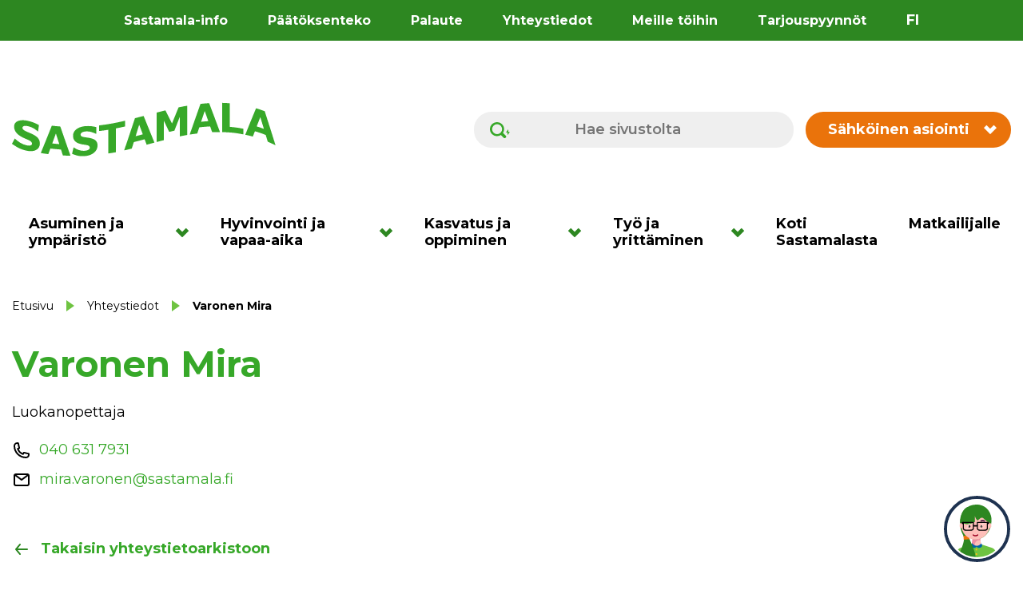

--- FILE ---
content_type: text/html; charset=UTF-8
request_url: https://sastamala.fi/yhteystiedot/varonen-mira/
body_size: 22753
content:
<!doctype html>
<html lang="fi" data-whatpersist="false">
<head>
	<meta charset="utf-8">
	<meta http-equiv="x-ua-compatible" content="ie=edge">
	<meta name="viewport" content="width=device-width, initial-scale=1">
	
<script id='polyfills' data-polyfill='https://sastamala.fi/wp-content/themes/sastamala/dist/scripts/polyfills-7dd19ec35ab316dddffc.js'>(function(){var e=document.getElementById("polyfills").dataset.polyfill;var t=true;try{eval("async function() {}")}catch(e){t=false}if(t){return}var a=document.createElement("script");a.src=e;a.type="text/javascript";a.async=false;document.getElementsByTagName("script")[0].parentNode.appendChild(a)})();
</script>
<script>(()=> {const publicToken = "pRJGnN5G9";/* global publicToken */
const originalFetch = window.fetch;

/**
 * fetch() wrapper to convert legacy Valu Search multi-search2 requests to Findkit Search requests.
 * Just passes through all other requests.
 */
async function findkitPatchedFetch(originalUrl, options) {
    if (typeof originalUrl !== "string" || originalUrl.startsWith("/")) {
        return originalFetch.call(this, originalUrl, options);
    }

    let url;
    try {
        url = new URL(originalUrl);
    } catch {
        return originalFetch.call(this, originalUrl, options);
    }

    if (
        url.hostname !== "api.search.valu.pro" ||
        !url.pathname.endsWith("/multi-search2")
    ) {
        return originalFetch.call(this, originalUrl, options);
    }

    const searchQueryData = JSON.parse(url.searchParams.get("data"));

    for (const group of searchQueryData.groups) {
        if (group.size === undefined) {
            group.size = searchQueryData.size;
        }

        if (group.from === undefined) {
            group.from = searchQueryData.from;
        }
    }

    delete searchQueryData.size;
    delete searchQueryData.from;

    const res = await originalFetch(
        `https://search.findkit.com/c/${publicToken}/search?p=${publicToken}`,
        {
            method: "POST",
            headers: {
                "content-type": "text/plain",
            },
            mode: "cors",
            credentials: "omit",
            body: JSON.stringify(searchQueryData),
        },
    );

    const responseData = await res.json();

    return new Response(JSON.stringify(responseData.groups), {
        headers: {
            "content-type": "application/json",
        },
    });
}

findkitPatchedFetch.originalFetch = originalFetch;
window.fetch = findkitPatchedFetch;
})();</script>	<!-- cookiebot script start -->
	<script id="Cookiebot" src="https://consent.cookiebot.com/uc.js"
	        data-culture="fi"
	        data-cbid="85f871b6-20f7-425a-a98f-4b497b321223"
	        data-blockingmode="auto" type="text/javascript"></script>
	<!-- cookiebot script end -->
		<!-- Google tag (gtag.js) -->
	<script async src="https://www.googletagmanager.com/gtag/js?id=G-CTSE8RH1KW"></script>
	<script>
        window.dataLayer = window.dataLayer || [];
        function gtag(){dataLayer.push(arguments);}
        gtag('js', new Date());
        gtag('config', 'G-CTSE8RH1KW');
	</script>
	<title>Varonen Mira - Sastamala</title>
		<style>img:is([sizes="auto" i], [sizes^="auto," i]) { contain-intrinsic-size: 3000px 1500px }</style>
	
<!-- The SEO Framework tehnyt Sybre Waaijer -->
<meta name="robots" content="max-snippet:-1,max-image-preview:standard,max-video-preview:-1" />
<link rel="canonical" href="https://sastamala.fi/yhteystiedot/varonen-mira/" />
<meta property="og:type" content="article" />
<meta property="og:locale" content="fi_FI" />
<meta property="og:site_name" content="Sastamala" />
<meta property="og:title" content="Varonen Mira" />
<meta property="og:url" content="https://sastamala.fi/yhteystiedot/varonen-mira/" />
<meta property="og:image" content="https://sastamala.fi/wp-content/uploads/2022/04/cropped-KESKUSTA1-2048x1365.jpg" />
<meta property="og:image:width" content="2048" />
<meta property="og:image:height" content="1365" />
<meta property="article:published_time" content="2022-12-20T03:00:44+00:00" />
<meta property="article:modified_time" content="2026-02-01T03:00:16+00:00" />
<meta name="twitter:card" content="summary_large_image" />
<meta name="twitter:title" content="Varonen Mira" />
<meta name="twitter:image" content="https://sastamala.fi/wp-content/uploads/2022/04/cropped-KESKUSTA1-2048x1365.jpg" />
<script type="application/ld+json">{"@context":"https://schema.org","@graph":[{"@type":"WebSite","@id":"https://sastamala.fi/#/schema/WebSite","url":"https://sastamala.fi/","name":"Sastamala","description":"Sopivasti sykettä","inLanguage":"fi","potentialAction":{"@type":"SearchAction","target":{"@type":"EntryPoint","urlTemplate":"https://sastamala.fi/search/{search_term_string}/"},"query-input":"required name=search_term_string"},"publisher":{"@type":"Organization","@id":"https://sastamala.fi/#/schema/Organization","name":"Sastamala","url":"https://sastamala.fi/"}},{"@type":"WebPage","@id":"https://sastamala.fi/yhteystiedot/varonen-mira/","url":"https://sastamala.fi/yhteystiedot/varonen-mira/","name":"Varonen Mira - Sastamala","inLanguage":"fi","isPartOf":{"@id":"https://sastamala.fi/#/schema/WebSite"},"breadcrumb":{"@type":"BreadcrumbList","@id":"https://sastamala.fi/#/schema/BreadcrumbList","itemListElement":[{"@type":"ListItem","position":1,"item":"https://sastamala.fi/","name":"Sastamala"},{"@type":"ListItem","position":2,"item":"https://sastamala.fi/yhteystiedot/","name":"Yhteystiedot"},{"@type":"ListItem","position":3,"name":"Varonen Mira"}]},"potentialAction":{"@type":"ReadAction","target":"https://sastamala.fi/yhteystiedot/varonen-mira/"},"datePublished":"2022-12-20T03:00:44+00:00","dateModified":"2026-02-01T03:00:16+00:00"}]}</script>
<!-- / The SEO Framework tehnyt Sybre Waaijer | 1.54ms meta | 0.15ms boot -->

<link rel='dns-prefetch' href='//assets.juicer.io' />
<link rel='dns-prefetch' href='//cdn.search.valu.pro' />
<link rel='dns-prefetch' href='//fonts.googleapis.com' />
		<!-- This site uses the Google Analytics by MonsterInsights plugin v9.11.0 - Using Analytics tracking - https://www.monsterinsights.com/ -->
		<!-- Note: MonsterInsights is not currently configured on this site. The site owner needs to authenticate with Google Analytics in the MonsterInsights settings panel. -->
					<!-- No tracking code set -->
				<!-- / Google Analytics by MonsterInsights -->
		<link rel='stylesheet' id='wp-block-library-css' href='https://sastamala.fi/wp-includes/css/dist/block-library/style.min.css?ver=82f7cb4ec95f03f7a82b6e74a4ae1dc1' type='text/css' media='all' />
<style id='wp-block-library-inline-css' type='text/css'>

		.wp-block-pullquote {
			padding: 3em 0 !important;

			blockquote {
				margin: 0 0 1rem !important;
			}
		}

		.wp-block-quote {
			cite {
				display: inline;
			}
		}
</style>
<style id='global-styles-inline-css' type='text/css'>
:root{--wp--preset--aspect-ratio--square: 1;--wp--preset--aspect-ratio--4-3: 4/3;--wp--preset--aspect-ratio--3-4: 3/4;--wp--preset--aspect-ratio--3-2: 3/2;--wp--preset--aspect-ratio--2-3: 2/3;--wp--preset--aspect-ratio--16-9: 16/9;--wp--preset--aspect-ratio--9-16: 9/16;--wp--preset--color--black: #000000;--wp--preset--color--cyan-bluish-gray: #abb8c3;--wp--preset--color--white: #ffffff;--wp--preset--color--pale-pink: #f78da7;--wp--preset--color--vivid-red: #cf2e2e;--wp--preset--color--luminous-vivid-orange: #ff6900;--wp--preset--color--luminous-vivid-amber: #fcb900;--wp--preset--color--light-green-cyan: #7bdcb5;--wp--preset--color--vivid-green-cyan: #00d084;--wp--preset--color--pale-cyan-blue: #8ed1fc;--wp--preset--color--vivid-cyan-blue: #0693e3;--wp--preset--color--vivid-purple: #9b51e0;--wp--preset--gradient--vivid-cyan-blue-to-vivid-purple: linear-gradient(135deg,rgba(6,147,227,1) 0%,rgb(155,81,224) 100%);--wp--preset--gradient--light-green-cyan-to-vivid-green-cyan: linear-gradient(135deg,rgb(122,220,180) 0%,rgb(0,208,130) 100%);--wp--preset--gradient--luminous-vivid-amber-to-luminous-vivid-orange: linear-gradient(135deg,rgba(252,185,0,1) 0%,rgba(255,105,0,1) 100%);--wp--preset--gradient--luminous-vivid-orange-to-vivid-red: linear-gradient(135deg,rgba(255,105,0,1) 0%,rgb(207,46,46) 100%);--wp--preset--gradient--very-light-gray-to-cyan-bluish-gray: linear-gradient(135deg,rgb(238,238,238) 0%,rgb(169,184,195) 100%);--wp--preset--gradient--cool-to-warm-spectrum: linear-gradient(135deg,rgb(74,234,220) 0%,rgb(151,120,209) 20%,rgb(207,42,186) 40%,rgb(238,44,130) 60%,rgb(251,105,98) 80%,rgb(254,248,76) 100%);--wp--preset--gradient--blush-light-purple: linear-gradient(135deg,rgb(255,206,236) 0%,rgb(152,150,240) 100%);--wp--preset--gradient--blush-bordeaux: linear-gradient(135deg,rgb(254,205,165) 0%,rgb(254,45,45) 50%,rgb(107,0,62) 100%);--wp--preset--gradient--luminous-dusk: linear-gradient(135deg,rgb(255,203,112) 0%,rgb(199,81,192) 50%,rgb(65,88,208) 100%);--wp--preset--gradient--pale-ocean: linear-gradient(135deg,rgb(255,245,203) 0%,rgb(182,227,212) 50%,rgb(51,167,181) 100%);--wp--preset--gradient--electric-grass: linear-gradient(135deg,rgb(202,248,128) 0%,rgb(113,206,126) 100%);--wp--preset--gradient--midnight: linear-gradient(135deg,rgb(2,3,129) 0%,rgb(40,116,252) 100%);--wp--preset--font-size--small: 13px;--wp--preset--font-size--medium: 20px;--wp--preset--font-size--large: 36px;--wp--preset--font-size--x-large: 42px;--wp--preset--spacing--20: 0.44rem;--wp--preset--spacing--30: 0.67rem;--wp--preset--spacing--40: 1rem;--wp--preset--spacing--50: 1.5rem;--wp--preset--spacing--60: 2.25rem;--wp--preset--spacing--70: 3.38rem;--wp--preset--spacing--80: 5.06rem;--wp--preset--shadow--natural: 6px 6px 9px rgba(0, 0, 0, 0.2);--wp--preset--shadow--deep: 12px 12px 50px rgba(0, 0, 0, 0.4);--wp--preset--shadow--sharp: 6px 6px 0px rgba(0, 0, 0, 0.2);--wp--preset--shadow--outlined: 6px 6px 0px -3px rgba(255, 255, 255, 1), 6px 6px rgba(0, 0, 0, 1);--wp--preset--shadow--crisp: 6px 6px 0px rgba(0, 0, 0, 1);}:where(.is-layout-flex){gap: 0.5em;}:where(.is-layout-grid){gap: 0.5em;}body .is-layout-flex{display: flex;}.is-layout-flex{flex-wrap: wrap;align-items: center;}.is-layout-flex > :is(*, div){margin: 0;}body .is-layout-grid{display: grid;}.is-layout-grid > :is(*, div){margin: 0;}:where(.wp-block-columns.is-layout-flex){gap: 2em;}:where(.wp-block-columns.is-layout-grid){gap: 2em;}:where(.wp-block-post-template.is-layout-flex){gap: 1.25em;}:where(.wp-block-post-template.is-layout-grid){gap: 1.25em;}.has-black-color{color: var(--wp--preset--color--black) !important;}.has-cyan-bluish-gray-color{color: var(--wp--preset--color--cyan-bluish-gray) !important;}.has-white-color{color: var(--wp--preset--color--white) !important;}.has-pale-pink-color{color: var(--wp--preset--color--pale-pink) !important;}.has-vivid-red-color{color: var(--wp--preset--color--vivid-red) !important;}.has-luminous-vivid-orange-color{color: var(--wp--preset--color--luminous-vivid-orange) !important;}.has-luminous-vivid-amber-color{color: var(--wp--preset--color--luminous-vivid-amber) !important;}.has-light-green-cyan-color{color: var(--wp--preset--color--light-green-cyan) !important;}.has-vivid-green-cyan-color{color: var(--wp--preset--color--vivid-green-cyan) !important;}.has-pale-cyan-blue-color{color: var(--wp--preset--color--pale-cyan-blue) !important;}.has-vivid-cyan-blue-color{color: var(--wp--preset--color--vivid-cyan-blue) !important;}.has-vivid-purple-color{color: var(--wp--preset--color--vivid-purple) !important;}.has-black-background-color{background-color: var(--wp--preset--color--black) !important;}.has-cyan-bluish-gray-background-color{background-color: var(--wp--preset--color--cyan-bluish-gray) !important;}.has-white-background-color{background-color: var(--wp--preset--color--white) !important;}.has-pale-pink-background-color{background-color: var(--wp--preset--color--pale-pink) !important;}.has-vivid-red-background-color{background-color: var(--wp--preset--color--vivid-red) !important;}.has-luminous-vivid-orange-background-color{background-color: var(--wp--preset--color--luminous-vivid-orange) !important;}.has-luminous-vivid-amber-background-color{background-color: var(--wp--preset--color--luminous-vivid-amber) !important;}.has-light-green-cyan-background-color{background-color: var(--wp--preset--color--light-green-cyan) !important;}.has-vivid-green-cyan-background-color{background-color: var(--wp--preset--color--vivid-green-cyan) !important;}.has-pale-cyan-blue-background-color{background-color: var(--wp--preset--color--pale-cyan-blue) !important;}.has-vivid-cyan-blue-background-color{background-color: var(--wp--preset--color--vivid-cyan-blue) !important;}.has-vivid-purple-background-color{background-color: var(--wp--preset--color--vivid-purple) !important;}.has-black-border-color{border-color: var(--wp--preset--color--black) !important;}.has-cyan-bluish-gray-border-color{border-color: var(--wp--preset--color--cyan-bluish-gray) !important;}.has-white-border-color{border-color: var(--wp--preset--color--white) !important;}.has-pale-pink-border-color{border-color: var(--wp--preset--color--pale-pink) !important;}.has-vivid-red-border-color{border-color: var(--wp--preset--color--vivid-red) !important;}.has-luminous-vivid-orange-border-color{border-color: var(--wp--preset--color--luminous-vivid-orange) !important;}.has-luminous-vivid-amber-border-color{border-color: var(--wp--preset--color--luminous-vivid-amber) !important;}.has-light-green-cyan-border-color{border-color: var(--wp--preset--color--light-green-cyan) !important;}.has-vivid-green-cyan-border-color{border-color: var(--wp--preset--color--vivid-green-cyan) !important;}.has-pale-cyan-blue-border-color{border-color: var(--wp--preset--color--pale-cyan-blue) !important;}.has-vivid-cyan-blue-border-color{border-color: var(--wp--preset--color--vivid-cyan-blue) !important;}.has-vivid-purple-border-color{border-color: var(--wp--preset--color--vivid-purple) !important;}.has-vivid-cyan-blue-to-vivid-purple-gradient-background{background: var(--wp--preset--gradient--vivid-cyan-blue-to-vivid-purple) !important;}.has-light-green-cyan-to-vivid-green-cyan-gradient-background{background: var(--wp--preset--gradient--light-green-cyan-to-vivid-green-cyan) !important;}.has-luminous-vivid-amber-to-luminous-vivid-orange-gradient-background{background: var(--wp--preset--gradient--luminous-vivid-amber-to-luminous-vivid-orange) !important;}.has-luminous-vivid-orange-to-vivid-red-gradient-background{background: var(--wp--preset--gradient--luminous-vivid-orange-to-vivid-red) !important;}.has-very-light-gray-to-cyan-bluish-gray-gradient-background{background: var(--wp--preset--gradient--very-light-gray-to-cyan-bluish-gray) !important;}.has-cool-to-warm-spectrum-gradient-background{background: var(--wp--preset--gradient--cool-to-warm-spectrum) !important;}.has-blush-light-purple-gradient-background{background: var(--wp--preset--gradient--blush-light-purple) !important;}.has-blush-bordeaux-gradient-background{background: var(--wp--preset--gradient--blush-bordeaux) !important;}.has-luminous-dusk-gradient-background{background: var(--wp--preset--gradient--luminous-dusk) !important;}.has-pale-ocean-gradient-background{background: var(--wp--preset--gradient--pale-ocean) !important;}.has-electric-grass-gradient-background{background: var(--wp--preset--gradient--electric-grass) !important;}.has-midnight-gradient-background{background: var(--wp--preset--gradient--midnight) !important;}.has-small-font-size{font-size: var(--wp--preset--font-size--small) !important;}.has-medium-font-size{font-size: var(--wp--preset--font-size--medium) !important;}.has-large-font-size{font-size: var(--wp--preset--font-size--large) !important;}.has-x-large-font-size{font-size: var(--wp--preset--font-size--x-large) !important;}
:where(.wp-block-post-template.is-layout-flex){gap: 1.25em;}:where(.wp-block-post-template.is-layout-grid){gap: 1.25em;}
:where(.wp-block-columns.is-layout-flex){gap: 2em;}:where(.wp-block-columns.is-layout-grid){gap: 2em;}
:root :where(.wp-block-pullquote){font-size: 1.5em;line-height: 1.6;}
</style>
<link rel='stylesheet' id='valu-juicer-style-css' href='https://assets.juicer.io/embed.css?ver=82f7cb4ec95f03f7a82b6e74a4ae1dc1' type='text/css' media='all' />
<link rel='stylesheet' id='styles/main-css' href='https://sastamala.fi/wp-content/themes/sastamala/dist/styles/main.css?ver=721f0363576d41cf5dff91bb7ffcc753' type='text/css' media='all' />
<link rel='stylesheet' id='sakke/googlefonts-css' href='https://fonts.googleapis.com/css2?family=Montserrat:ital,wght@0,400;0,500;0,600;0,700;0,800;1,400;1,700&#038;family=Roboto:ital,wght@0,400;0,700;1,400;1,700&#038;display=swap' type='text/css' media='all' />
<script type='text/javascript' data-cookieconsent='ignore' src="https://sastamala.fi/wp-includes/js/jquery/jquery.min.js?ver=11554143968ada54da7c0682839a7575" id="jquery-core-js"></script>
<script type='text/javascript' data-cookieconsent='ignore' src="https://sastamala.fi/wp-includes/js/jquery/jquery-migrate.min.js?ver=45e9e907b9619b70944a466494d07470" id="jquery-migrate-js"></script>
<link rel="alternate" title="oEmbed (JSON)" type="application/json+oembed" href="https://sastamala.fi/wp-json/oembed/1.0/embed?url=https%3A%2F%2Fsastamala.fi%2Fyhteystiedot%2Fvaronen-mira%2F&#038;lang=fi" />
<link rel="alternate" title="oEmbed (XML)" type="text/xml+oembed" href="https://sastamala.fi/wp-json/oembed/1.0/embed?url=https%3A%2F%2Fsastamala.fi%2Fyhteystiedot%2Fvaronen-mira%2F&#038;format=xml&#038;lang=fi" />
<script type='application/json' id='valu-search'>{"showInSearch":true,"contentSelector":"","contentNoHighlightSelector":"","cleanupSelector":"","title":"Varonen Mira","created":"2022-12-20T05:00:44+02:00","modified":"2026-02-01T05:00:16+02:00","tags":["wordpress","domain\/sastamala.fi\/wordpress","wp_post_type\/contact","domain\/sastamala.fi\/wp_post_type\/contact","wp_blog_name\/sastamala","domain\/sastamala.fi\/wp_blog_name\/sastamala","public"],"superwords":[],"customFields":{"date":[],"keyword":[],"number":[]},"language":"fi"}</script>	<div class="kk-wrapper cookieconsent-optin-statistics" style="position: fixed; right: 16px; bottom: 16px; z-index: 9999999999">
		<button class="kk-chat-btn btn btn-default" id="chatButton" aria-label="neuvo" style="background: 0; border: 0">
			<img width="75px" src="https://sastamala.fi/wp-content/themes/sastamala/dist/images//sastamala_chat_bot_logo.svg" alt="Chatbotin logo" />
			<!-- VALINNAINEN LISÄTEKSTI "Avaa chat" BOTIN NAPIN ALLE -->
			<!-- <div class="button" style="display: block; background: #000; color: #fff">Avaa chat</div> -->
		</button>
	</div>
	<script src="https://finmun.boost.ai/chatPanel/chatPanel.js" type="text/plain" data-cookieconsent="statistics"></script>
	<script type="text/plain" data-cookieconsent="statistics">
        // Create the chat panel
        var options = {
            chatPanel: {
                header: {
                    filters: {
                        filterValues: ["sastamala"],
                    },
                    showMinimizeButton: "always", // Chat-ikkunan pienennyspainikkeen näkyminen: "always" | "never" | "mobile"
                    title: "Sastamala-Kati", // Botin otsikossa näkyvä nimi
                },
                styling: {
                    pace: "supersonic", // Botin keskustelunopeus: "glacial" | "slower" | "slow" | "normal" | "fast" | "faster" | "supersonic" | numero (1=normal);
                    avatarUrl:"https://www.sastamala.fi/wp-content/themes/sastamala/dist/images/sastamala_chat_bot_logo.svg", // Botin avatarin osoite (suora https://www.logon-osoite.fi/logo.png tai sivuston assetti-hakemistosta /logo.png)
                    //panelBackgroundColor: "#2D8721", // Paneelin taustaväri
                    panelScrollbarColor: "#6EC341", // Vierityspalkin väri
                    contrastColor: "#EA730B", // Otsikon ja menun tekstien väri
                    primaryColor: "#2D8721", // Otsikon ja menun taustaväri
                    chatBubbles: {
                        userBackgroundColor: "#FDB913", // Käyttäjän chat-kuplan väri
                        userTextColor: "#000000", // Käyttäjän chat-kuplan tekstin väri
                        vaBackgroundColor: "#6EC341", // Botin chat-kuplan taustaväri
                        vaTextColor: "#000000", // Botin chat-kuplan tekstin väri
                    },
                    buttons: {
                        backgroundColor: "#4CC2F1", // Painikkeiden taustaväri
                        textColor: "#69026C", // Painikkeiden tekstin väri
                    },
                },
                settings: {
                    startLanguage: "fi-FI",
                    enableProactivityForSmallDevices: false, // Chat-ikkunan automaattinen ponnahtaminen mobiililaitteilla: true | false
                    conversationId: window.sessionStorage.getItem("boostai.conversation.id"), // Keskustelun muistaminen hakemalla ID sessionStoragesta
                    removeRememberedConversationOnChatPanelClose: true, // Keskustelun unohtaminen käyttäjän sulkiessa chat-ikkunan
                },
            },
        };
        var boost = window.boostInit("finmun", options);;

        // Store conversationID to sessionStorage
        boost.chatPanel.addEventListener("conversationIdChanged", function (event) {
            window.sessionStorage.setItem("boostai.conversation.id", event.detail.conversationId);
            //console.log("Boost conversationID: " + event.detail.conversationId);
        });

        /* SAVE PANEL OPEN/CLOSE STATUS TO SESSION STORAGE & CHAT BUTTON VISIBILITY  */
        // When chat panel closed, prevent automatic popping up when page changed
        boost.chatPanel.addEventListener("chatPanelClosed", function (event) {
            sessionStorage.setItem("prevent_chatPanel_Popup", true);
            if (document.querySelector(".kk-chat-btn").classList.contains("open")) {
                document.querySelector(".kk-chat-btn").classList.remove("open");
                document.getElementById("chatButton").hidden = false;
            }
        });

        // When chat panel minimized, prevent automatic popping up when page changed
        boost.chatPanel.addEventListener("chatPanelMinimized", function (event) {
            sessionStorage.setItem("prevent_chatPanel_Popup", true);
            if (document.querySelector(".kk-chat-btn").classList.contains("open")) {
                document.querySelector(".kk-chat-btn").classList.remove("open");
                document.getElementById("chatButton").hidden = false;
            }
        });

        // Open panel on click, enable automatic popping up
        document.querySelector(".kk-chat-btn").addEventListener("click", function (event) {
            sessionStorage.setItem("prevent_chatPanel_Popup", false);
            if (!document.querySelector(".kk-chat-btn").classList.contains("open")) {
                boost.chatPanel.show();
                document.getElementById("chatButton").hidden = true;
                document.querySelector(".kk-chat-btn").classList.add("open");
            }
        });
	</script>
	<link rel="apple-touch-icon" sizes="180x180" href="https://sastamala.fi/wp-content/themes/sastamala/dist/images/favicons/apple-touch-icon.png">
<link rel="icon" type="image/png" sizes="32x32" href="https://sastamala.fi/wp-content/themes/sastamala/dist/images/favicons/favicon-32x32.png">
<link rel="icon" type="image/png" sizes="16x16" href="https://sastamala.fi/wp-content/themes/sastamala/dist/images/favicons/favicon-16x16.png">
<link rel="mask-icon" href="https://sastamala.fi/wp-content/themes/sastamala/dist/images/favicons/safari-pinned-tab.svg" color="#2d8721">
<meta name="msapplication-TileColor" content="#2d8721">
<meta name="theme-color" content="#ffffff">
</head>
<body class="wp-singular contact-template-default single single-contact postid-19012 wp-theme-sastamala ">


<!--[if IE]>
<div class="alert alert-warning">
	Käytät &lt;strong&gt;vanhentunutta&lt;/strong&gt; selainta. Ole hyvä ja &lt;a href=”http://browsehappy.com/”&gt;päivitä selaimesi&lt;/a&gt; parantaaksesi käyttökokemustasi.</div>
<![endif]-->

<header id="header" class="header" role="banner" aria-label="Ylätunniste" data-vs-skip>
	<div class="header__top">
		<div class="container-fluid">
			<div class="row">
				<div class="header2__top-col">
					<a class="header-skip-link" href="#content" aria-label="Hyppää sisältöön">
						Hyppää sisältöön					</a>
											<nav id="header-top-nav" class="header-top-nav" aria-label="Ylänavigaatio">
							<ul class="header-top-nav-lvl-1"><li class="header-top-nav-lvl-1__item "><a class="header-top-nav-lvl-1__link"  href="https://sastamala.fi/sastamala-info/">Sastamala-info</a></li>
<li class="header-top-nav-lvl-1__item "><a class="header-top-nav-lvl-1__link"  href="https://sastamala.fi/paatoksenteko/">Päätöksenteko</a></li>
<li class="header-top-nav-lvl-1__item "><a class="header-top-nav-lvl-1__link"  href="https://sastamala.fi/sastamala-info/palaute/">Palaute</a></li>
<li class="header-top-nav-lvl-1__item "><a class="header-top-nav-lvl-1__link"  href="https://sastamala.fi/yhteystiedot/">Yhteystiedot</a></li>
<li class="header-top-nav-lvl-1__item "><a class="header-top-nav-lvl-1__link"  href="https://sastamala.fi/tyojayrittaminen/tyopaikat/">Meille töihin</a></li>
<li class="header-top-nav-lvl-1__item "><a class="header-top-nav-lvl-1__link"  href="https://sastamala.fi/sastamala-info/julkiset-hankinnat/">Tarjouspyynnöt</a></li>
</ul>						</nav>
										<nav class="header-language-switcher" aria-label="Sivuston kielen valinta">
						<ul class="lang-switcher">
																<li class="lang-item lang-item-2 lang-item-fi current-lang lang-item-first">
										<a href="https://sastamala.fi/yhteystiedot/varonen-mira/" aria-label="Vaihda sivuston kieleksi suomi">
											fi										</a>
									</li>
															</ul>
					</nav>
				</div>
			</div>
		</div>
	</div>
	<div class="s-crisis s-crisis--desktop">
			</div>
	<div class="header__middle">
		<div class="container-fluid">
			<div class="row">
				<div class="header2__middle-col">
					<div class="header-site-branding">
						<a href="https://sastamala.fi/" rel="home" aria-label="Siirry etusivulle">
							<span class="screen-reader-text">Sastamala</span>
							<svg xmlns="http://www.w3.org/2000/svg" viewBox="0 0 490 100"><path fill="#37a829" d="M51.793 76.684c-.066 5.3-2.384 9.24-7.001 11.703-4.617 2.466-10.873 2.908-18.924 1.058-4.654-1.07-8.756-2.48-12.28-4.177C9.103 83.111 1.492 78.03.125 77.11a.286.286 0 01-.088-.378l5.078-9.479a.208.208 0 01.332-.048 48.984 48.984 0 0010.148 7.875c3.78 2.2 7.374 3.688 10.804 4.477.882.204 2.04.396 3.47.569 1.431.173 2.603.19 3.496.036 1.094-.188 2.01-.554 2.726-1.06.714-.503 1.078-1.397 1.09-2.679.012-1.182-.492-2.31-1.517-3.385-1.026-1.076-2.535-2.057-4.538-2.963a244.03 244.03 0 00-6.707-2.9 62.842 62.842 0 01-6.707-3.262c-4.82-2.694-8.346-5.665-10.505-8.8-2.16-3.133-3.255-6.602-3.255-10.377.001-5.062 2.493-8.475 7.394-10.358 4.901-1.882 11.141-1.863 18.573-.146a74.88 74.88 0 0110.938 3.427c3.063 1.223 7.642 3.576 8.872 4.215.194.1.303.3.283.517-.154 1.734-1.257 9.258-1.554 11.273a.28.28 0 01-.457.18c-1.214-1.002-5.052-4.108-7.742-5.635-3.234-1.837-6.568-3.148-10.006-3.934a30.917 30.917 0 00-3.636-.607 14.909 14.909 0 00-3.509.05c-.987.13-1.864.458-2.59 1.02-.722.56-1.088 1.312-1.094 2.257-.007 1.433.567 2.676 1.715 3.724 1.148 1.05 3.32 2.282 6.482 3.647 2.073.894 4.054 1.739 5.943 2.54 1.89.8 3.914 1.765 6.069 2.881 4.232 2.22 7.31 4.63 9.28 7.317 1.97 2.688 2.925 5.871 2.88 9.58zm35.481.739c-4.698-.358-7.293-.6-12.064-1.123a.348.348 0 01-.284-.46 4757.265 4757.265 0 006.414-17.484c.073-.198.363-.192.428.01A8950.184 8950.184 0 0087.67 76.92a.39.39 0 01-.397.503zm20.798 21.655c.286.006.5-.274.405-.545a9487.862 9487.862 0 01-18.62-53.57.442.442 0 00-.382-.29c-5.945-.44-9.08-.74-15.051-1.442a.52.52 0 00-.543.317 4923.073 4923.073 0 01-20.245 50.1c-.09.22.059.47.295.508 5.204.836 7.991 1.234 13.165 1.886a.476.476 0 00.498-.302 6249.39 6249.39 0 003.592-9.633.558.558 0 01.578-.355c7.484.876 11.4 1.235 18.816 1.73a.642.642 0 01.558.437 6464.79 6464.79 0 003.307 10.255.586.586 0 00.513.398c5.186.289 7.99.396 13.114.506zm50.855-19.069c.039 5.331-2.226 9.92-6.754 13.64-4.529 3.721-10.667 5.846-18.35 6.204-4.441.208-8.294-.07-11.57-.781-3.377-.734-9.02-2.897-10.392-3.43a.375.375 0 01-.228-.441l2.839-11.453a.257.257 0 01.41-.14 29.37 29.37 0 009.184 4.862c3.513 1.13 6.9 1.612 10.162 1.45.838-.043 1.942-.172 3.31-.395 1.37-.223 2.498-.53 3.354-.929 1.054-.49 1.931-1.105 2.616-1.805.684-.698 1.025-1.689 1.019-2.968-.006-1.18-.512-2.16-1.516-2.943-1.004-.782-2.47-1.334-4.392-1.671-2.02-.354-4.146-.685-6.38-.997a42.449 42.449 0 01-6.277-1.35c-4.477-1.317-7.68-3.264-9.632-5.752-1.952-2.486-2.925-5.597-2.923-9.313.004-4.982 2.205-9.033 6.608-12.28 4.403-3.245 10.06-5.024 17.043-5.503a60.726 60.726 0 0110.435.17c2.956.305 7.462 1.28 8.705 1.556a.419.419 0 01.329.41l.08 11.606a.409.409 0 01-.532.397c-1.63-.508-6.286-2.526-8.995-3.286a28.26 28.26 0 00-9.594-.995 27.146 27.146 0 00-3.416.45 15 15 0 00-3.263 1.059 6.877 6.877 0 00-2.385 1.748c-.661.761-.993 1.607-.992 2.543.003 1.417.54 2.482 1.61 3.192 1.071.71 3.093 1.314 6.08 1.764 1.96.295 3.846.566 5.66.82 1.812.256 3.768.634 5.873 1.129 4.132.998 7.217 2.523 9.22 4.65 2.004 2.13 3.028 5.051 3.054 8.782zm50.907-35.283c-6.485 1.469-9.881 2.197-16.364 3.464a.421.421 0 00-.34.406l.05 43.611c0 .186-.14.345-.322.379-5.276.969-8.086 1.439-13.341 2.2a.378.378 0 01-.43-.368l-.027-43.22a.365.365 0 00-.419-.354c-6.386 1.03-9.814 1.5-16.21 2.26a.429.429 0 01-.48-.419l.009-9.621c0-.222.17-.41.392-.438 18.95-2.347 28.573-4.248 47.42-8.536a.285.285 0 01.349.273l.015 9.992a.387.387 0 01-.302.37zm33.028 14.082a.489.489 0 01-.329.635c-4.834 1.282-7.49 1.98-12.328 3.218a.302.302 0 01-.36-.378l6.326-20.393c.054-.173.302-.18.365-.01 2.493 6.68 3.83 10.257 6.326 16.928zm21.37 15.972a.397.397 0 00.267-.526 32710.895 32710.895 0 01-19.816-48.834.396.396 0 00-.466-.228c-6.102 1.598-9.32 2.435-15.415 3.978a.701.701 0 00-.493.453 19258.032 19258.032 0 01-19.793 59.303c-.04.115.07.226.188.199a556.803 556.803 0 0013.61-3.234.466.466 0 00.326-.308c1.434-4.592 2.187-7.004 3.622-11.606a.439.439 0 01.306-.29c7.769-1.964 11.782-3.033 19.501-5.1a.426.426 0 01.489.252c1.387 3.691 2.141 5.698 3.526 9.378a.447.447 0 00.513.264c5.388-1.46 8.267-2.248 13.634-3.701zm61.225-14.299c-5.265.922-8.046 1.462-13.261 2.55a.34.34 0 01-.406-.327l-.005-35.216c0-.165-.231-.208-.292-.054a6520.433 6520.433 0 00-9.684 24.87.45.45 0 01-.312.27c-3.608.82-5.533 1.275-9.112 2.143a.405.405 0 01-.455-.216c-3.858-8.147-5.87-12.385-9.7-20.454-.054-.114-.23-.077-.23.05l.022 36.044a1136.68 1136.68 0 00-12.837 3.377.273.273 0 01-.344-.257l-.047-54.12c0-.169.12-.32.285-.361 6.22-1.605 9.467-2.432 15.69-3.954a.37.37 0 01.412.189c4.708 9.395 7.149 14.273 11.801 23.598.112.225.445.21.539-.022a6102.6 6102.6 0 0111.836-29.176.468.468 0 01.331-.275c6.204-1.293 9.453-1.927 15.597-3 .226-.04.44.133.44.362v53.666a.325.325 0 01-.268.313zm39.153-26.125a.356.356 0 01-.306.468c-4.875.336-7.535.573-12.39 1.087a.346.346 0 01-.361-.448c2.51-7.575 3.844-11.59 6.354-19.118.054-.162.29-.164.346-.004a7451.666 7451.666 0 016.357 18.015zm21.398 20.664c.186.001.325-.185.26-.36-6.574-17.738-13.165-35.47-19.864-53.161a.327.327 0 00-.325-.205c-6.216.397-9.44.685-15.656 1.366a.387.387 0 00-.32.25A17058.667 17058.667 0 00330.3 59.194c-.09.259.138.52.41.478a357.084 357.084 0 0113.263-1.882.42.42 0 00.336-.277 8267.54 8267.54 0 013.623-10.947.426.426 0 01.349-.285c7.764-.896 11.784-1.26 19.529-1.714a.444.444 0 01.434.291c1.4 3.981 2.155 6.13 3.548 10.108a.544.544 0 00.527.357c5.4-.246 8.287-.313 13.689-.302zm43.273 4.274c-15.203-2.94-23.041-3.693-38.29-4.147a.403.403 0 01-.393-.398V1.296c0-.29.25-.523.539-.513 5.102.152 7.89.305 13.015.73a.526.526 0 01.466.506v42.904c0 .261.222.501.483.524 9.633.816 14.666 1.487 24.333 3.36.216.041.38.232.38.452v9.605c0 .276-.26.482-.533.43zm38.597-10.598a.26.26 0 01-.338.314c-4.831-1.84-7.489-2.755-12.286-4.247a.596.596 0 01-.377-.775c2.44-6.344 3.77-9.782 6.195-16.01.088-.224.415-.211.486.019a5758.862 5758.862 0 016.32 20.699zm21.627 30.55a6156.533 6156.533 0 00-19.747-62.327 1.195 1.195 0 00-.702-.738c-5.879-2.29-9.087-3.397-14.917-5.174a.799.799 0 00-.967.45 3375.547 3375.547 0 00-19.51 47.901.678.678 0 00.498.91c4.903 1.001 7.695 1.661 12.622 2.994a.82.82 0 00.974-.494c1.263-3.322 2.005-5.268 3.27-8.57a.797.797 0 01.94-.465c7.405 2.171 11.412 3.546 18.845 6.515.368.147.66.466.775.845 1.338 4.421 2.088 6.908 3.43 11.369.108.357.382.66.725.807 5.267 2.232 8.146 3.57 13.429 6.249.183.093.396-.076.335-.272z"/></svg>						</a>
					</div>
					<div class="header-site-search d-none d-xl-flex">
						<form role="search" method="get" class="search-form" action="https://sastamala.fi/" aria-label="Sivuston haku">

	<label class="sr-only">Hae sivustolta</label>

	<input type="search" value="" name="s" class="search-form__field"
	       placeholder="Hae sivustolta" aria-label="Hae sivustolta" required>
</form>

					</div>
											<nav id="header-eservices-nav" class="header-eservices-nav" aria-label="Sähköisen asioinnin valikko">
							<button id="header-eservices-toggle" class="header-eservices-nav__btn" data-header-toggle="eservices-nav" aria-label="Vaihda sähköisen asioinnin valikon näkyvyyttä">
								Sähköinen asiointi								<span class="header-eservices-nav__icon"><svg xmlns="http://www.w3.org/2000/svg" viewBox="0 0 13 19"><path fill="#fff" d="M3.882 18.528L0 14.646l5.118-5.118L0 4.41 3.882.528l9 9z"/></svg></span>
							</button>
							<ul class="header-eservices-nav-lvl-1"><li class="header-eservices-nav-lvl-1__item "><a class="header-eservices-nav-lvl-1__link"  href="https://sastamala.fi/sastamala-info/sahkoinen-asiointi-ja-lomakkeet/">Sähköinen asiointi ja lomakkeet</a></li>
<li class="header-eservices-nav-lvl-1__item "><a class="header-eservices-nav-lvl-1__link"  href="https://sastamala.fi/sastamala-info/sahkoinen-asiointi-ja-lomakkeet/asukkaan-digituki/">Asukkaan digituki</a></li>
</ul>						</nav>
										<button class="header-primary-search-toggle" aria-label="Aktivoi haku">
						<span>Haku</span>
						<svg data-name="Layer 1" xmlns="http://www.w3.org/2000/svg" viewBox="0 0 239.417 190.915"><g data-name="Layer 2"><path d="M85.113 23.894A59.745 59.745 0 10145.9 83.631a60.313 60.313 0 00-60.787-59.736m103.735 161.801a18.539 18.539 0 01-25.79 0l-32.175-31.64a85.773 85.773 0 01-45.77 13.308C38.107 167.364 0 129.894 0 83.692S38.107 0 85.113 0s85.093 37.469 85.093 83.692a82.25 82.25 0 01-13.533 45.008l32.175 31.64a17.715 17.715 0 01.306 25.05q-.151.155-.306.306m32.504-70.344v-31.66l-29.785 40.662h16.953a1.133 1.133 0 011.133 1.133v31.742l29.764-40.662h-16.952a1.133 1.133 0 01-1.133-1.132" data-name="Layer 1-2" fill="#2e3192"/></g></svg>					</button>
					<button class="header-primary-nav-toggle hamburger hamburger--squeeze" data-header-toggle="primary-nav" type="button" aria-label="Avaa/sulje valikko">
						<span>Valikko</span>
						<span class="hamburger-box">
							<span class="hamburger-inner"></span>
						</span>
					</button>
				</div>
			</div>
		</div>
	</div>
	<div class="header__bottom">
		<div class="container-fluid">
			<div class="row">
				<div class="header2__bottom-col">
					<div class="header-navigation-area">
						<div class="header-primary-nav-wrapper">
							<div class="header-primary-nav-container">
								<nav id="header-primary-nav" class="header-primary-nav" aria-label="Päänavigaatio">
									<ul class="header-primary-nav-lvl-1"><li class="header-primary-nav-lvl-1__item "><a class="header-primary-nav-lvl-1__link"  href="https://sastamala.fi/asuminen-ja-ymparisto/">Asuminen ja ympäristö</a>
<button class="header-primary-nav-lvl-1__sub-menu-toggle" data-header-toggle="sub-menu" aria-label="Avaa alavalikko" aria-expanded="false"><svg class="desktop-icon" xmlns="http://www.w3.org/2000/svg" viewBox="0 0 13 18"><path fill="#37a829" d="M4 18L.118 14.118 5.236 9 .118 3.882 4 0l9 9z"/></svg><svg class="mobile-icon--open" xmlns="http://www.w3.org/2000/svg" viewBox="0 0 16 16"><path fill="#000" d="M15 7H9V1a1 1 0 10-2 0v6H1a1 1 0 100 2h6v6a1 1 0 102 0V9h6a1 1 0 100-2z"/></svg><svg class="mobile-icon--close" xmlns="http://www.w3.org/2000/svg" viewBox="0 0 16 2"><path fill="#000" d="M15 2H1a1 1 0 110-2h14a1 1 0 010 2z"/></svg></button>

<ul class="header-primary-nav-lvl-2 header-primary-nav-lvl">
	<li class="header-primary-nav-lvl-2__item "><a class="header-primary-nav-lvl-2__link"  href="https://sastamala.fi/asuminen-ja-ymparisto/elainlaakintahuolto/">Eläinlääkintähuolto</a></li>
	<li class="header-primary-nav-lvl-2__item "><a class="header-primary-nav-lvl-2__link"  href="https://sastamala.fi/asuminen-ja-ymparisto/energiansaasto/">Energiansäästö</a></li>
	<li class="header-primary-nav-lvl-2__item "><a class="header-primary-nav-lvl-2__link"  href="https://sastamala.fi/asuminen-ja-ymparisto/kaavoitus/">Kaavoitus</a></li>
	<li class="header-primary-nav-lvl-2__item "><a class="header-primary-nav-lvl-2__link"  href="https://sastamala.fi/asuminen-ja-ymparisto/kadut-liikenne-ja-rakennettu-ymparisto/">Kadut, liikenne ja rakennettu ympäristö</a></li>
	<li class="header-primary-nav-lvl-2__item "><a class="header-primary-nav-lvl-2__link"  href="https://sastamala.fi/asuminen-ja-ymparisto/luonto-ja-ymparisto/">Luonto</a></li>
	<li class="header-primary-nav-lvl-2__item "><a class="header-primary-nav-lvl-2__link"  href="https://sastamala.fi/asuminen-ja-ymparisto/mittauspalvelut-ja-karttaotteet/">Mittauspalvelut ja karttaotteet</a></li>
	<li class="header-primary-nav-lvl-2__item "><a class="header-primary-nav-lvl-2__link"  href="https://sastamala.fi/asuminen-ja-ymparisto/paikkatieto-ja-karttapalvelu/">Paikkatieto ja karttapalvelu</a></li>
	<li class="header-primary-nav-lvl-2__item "><a class="header-primary-nav-lvl-2__link"  href="https://sastamala.fi/asuminen-ja-ymparisto/rakennusvalvonta-ja-lupaasiat/">Rakennusvalvonta ja lupa-asiat</a></li>
	<li class="header-primary-nav-lvl-2__item "><a class="header-primary-nav-lvl-2__link"  href="https://sastamala.fi/asuminen-ja-ymparisto/sastamalanvesi/">Sastamalan Vesi</a></li>
	<li class="header-primary-nav-lvl-2__item "><a class="header-primary-nav-lvl-2__link"  href="https://www.sastamalanvuokratalot.fi/">Sastamalan Vuokratalot</a></li>
	<li class="header-primary-nav-lvl-2__item "><a class="header-primary-nav-lvl-2__link"  href="https://sastamala.fi/asuminen-ja-ymparisto/tilakeskus/">Tilakeskus</a></li>
	<li class="header-primary-nav-lvl-2__item "><a class="header-primary-nav-lvl-2__link"  href="https://sastamala.fi/asuminen-ja-ymparisto/ymparistonsuojelu/">Ympäristönsuojelu</a></li>
	<li class="header-primary-nav-lvl-2__item "><a class="header-primary-nav-lvl-2__link"  href="https://sastamala.fi/asuminen-ja-ymparisto/ymparistoterveydenhuolto/">Ympäristöterveydenhuolto</a></li>
</ul>
</li>
<li class="header-primary-nav-lvl-1__item "><a class="header-primary-nav-lvl-1__link"  href="https://sastamala.fi/arki-ja-vapaa-aika/">Hyvinvointi ja vapaa-aika</a>
<button class="header-primary-nav-lvl-1__sub-menu-toggle" data-header-toggle="sub-menu" aria-label="Avaa alavalikko" aria-expanded="false"><svg class="desktop-icon" xmlns="http://www.w3.org/2000/svg" viewBox="0 0 13 18"><path fill="#37a829" d="M4 18L.118 14.118 5.236 9 .118 3.882 4 0l9 9z"/></svg><svg class="mobile-icon--open" xmlns="http://www.w3.org/2000/svg" viewBox="0 0 16 16"><path fill="#000" d="M15 7H9V1a1 1 0 10-2 0v6H1a1 1 0 100 2h6v6a1 1 0 102 0V9h6a1 1 0 100-2z"/></svg><svg class="mobile-icon--close" xmlns="http://www.w3.org/2000/svg" viewBox="0 0 16 2"><path fill="#000" d="M15 2H1a1 1 0 110-2h14a1 1 0 010 2z"/></svg></button>

<ul class="header-primary-nav-lvl-2 header-primary-nav-lvl">
	<li class="header-primary-nav-lvl-2__item "><a class="header-primary-nav-lvl-2__link"  href="https://sastamala.fi/tyojayrittaminen/sastamalan-joulu-2025/">Sastamalan joulu 2025</a></li>
	<li class="header-primary-nav-lvl-2__item "><a class="header-primary-nav-lvl-2__link"  href="https://sastamala.fi/arki-ja-vapaa-aika/hyvinvointi-ja-terveys/">Hyvinvointityö</a></li>
	<li class="header-primary-nav-lvl-2__item "><a class="header-primary-nav-lvl-2__link"  href="https://sastamala.fi/arki-ja-vapaa-aika/kirjasto/">Kirjasto</a></li>
	<li class="header-primary-nav-lvl-2__item "><a class="header-primary-nav-lvl-2__link"  href="https://sastamala.fi/arki-ja-vapaa-aika/tapahtumat/">Tapahtumat</a></li>
	<li class="header-primary-nav-lvl-2__item "><a class="header-primary-nav-lvl-2__link"  href="https://sastamala.fi/arki-ja-vapaa-aika/kulttuuri/">Kulttuuri</a></li>
	<li class="header-primary-nav-lvl-2__item "><a class="header-primary-nav-lvl-2__link"  href="https://sastamala.fi/arki-ja-vapaa-aika/liikunta/">Liikunta</a></li>
	<li class="header-primary-nav-lvl-2__item "><a class="header-primary-nav-lvl-2__link"  href="https://sastamala.fi/asukaslehti-2024-2025/">Asukaslehti 2024–2025</a></li>
	<li class="header-primary-nav-lvl-2__item "><a class="header-primary-nav-lvl-2__link"  href="https://sastamala.fi/arki-ja-vapaa-aika/sastamalan-nuoret/">Sastamalan nuoret</a></li>
</ul>
</li>
<li class="header-primary-nav-lvl-1__item "><a class="header-primary-nav-lvl-1__link"  href="https://sastamala.fi/kasvatus-ja-oppiminen/">Kasvatus ja oppiminen</a>
<button class="header-primary-nav-lvl-1__sub-menu-toggle" data-header-toggle="sub-menu" aria-label="Avaa alavalikko" aria-expanded="false"><svg class="desktop-icon" xmlns="http://www.w3.org/2000/svg" viewBox="0 0 13 18"><path fill="#37a829" d="M4 18L.118 14.118 5.236 9 .118 3.882 4 0l9 9z"/></svg><svg class="mobile-icon--open" xmlns="http://www.w3.org/2000/svg" viewBox="0 0 16 16"><path fill="#000" d="M15 7H9V1a1 1 0 10-2 0v6H1a1 1 0 100 2h6v6a1 1 0 102 0V9h6a1 1 0 100-2z"/></svg><svg class="mobile-icon--close" xmlns="http://www.w3.org/2000/svg" viewBox="0 0 16 2"><path fill="#000" d="M15 2H1a1 1 0 110-2h14a1 1 0 010 2z"/></svg></button>

<ul class="header-primary-nav-lvl-2 header-primary-nav-lvl">
	<li class="header-primary-nav-lvl-2__item "><a class="header-primary-nav-lvl-2__link"  href="https://sastamala.fi/kasvatus-ja-oppiminen/varhaiskasvatus/">Varhaiskasvatus ja esiopetus</a></li>
	<li class="header-primary-nav-lvl-2__item "><a class="header-primary-nav-lvl-2__link"  href="https://sastamala.fi/kasvatus-ja-oppiminen/perusopetus/">Perusopetus</a></li>
	<li class="header-primary-nav-lvl-2__item "><a class="header-primary-nav-lvl-2__link"  href="https://sastamala.fi/kasvatus-ja-oppiminen/toisen-asteen-koulutus/">Toisen asteen koulutus</a></li>
	<li class="header-primary-nav-lvl-2__item "><a class="header-primary-nav-lvl-2__link"  href="https://sastamala.fi/kasvatus-ja-oppiminen/sastamalan-musiikkiopisto/">Sastamalan musiikkiopisto</a></li>
	<li class="header-primary-nav-lvl-2__item "><a class="header-primary-nav-lvl-2__link"  href="https://sastamalanopisto.fi/">Sastamalan Opisto</a></li>
</ul>
</li>
<li class="header-primary-nav-lvl-1__item "><a class="header-primary-nav-lvl-1__link"  href="https://sastamala.fi/tyojayrittaminen/">Työ ja yrittäminen</a>
<button class="header-primary-nav-lvl-1__sub-menu-toggle" data-header-toggle="sub-menu" aria-label="Avaa alavalikko" aria-expanded="false"><svg class="desktop-icon" xmlns="http://www.w3.org/2000/svg" viewBox="0 0 13 18"><path fill="#37a829" d="M4 18L.118 14.118 5.236 9 .118 3.882 4 0l9 9z"/></svg><svg class="mobile-icon--open" xmlns="http://www.w3.org/2000/svg" viewBox="0 0 16 16"><path fill="#000" d="M15 7H9V1a1 1 0 10-2 0v6H1a1 1 0 100 2h6v6a1 1 0 102 0V9h6a1 1 0 100-2z"/></svg><svg class="mobile-icon--close" xmlns="http://www.w3.org/2000/svg" viewBox="0 0 16 2"><path fill="#000" d="M15 2H1a1 1 0 110-2h14a1 1 0 010 2z"/></svg></button>

<ul class="header-primary-nav-lvl-2 header-primary-nav-lvl">
	<li class="header-primary-nav-lvl-2__item "><a class="header-primary-nav-lvl-2__link"  href="https://sastamala.fi/tyojayrittaminen/tyovoimapalvelut/">Työvoimapalvelut</a></li>
	<li class="header-primary-nav-lvl-2__item "><a class="header-primary-nav-lvl-2__link"  href="https://sastamala.fi/tyojayrittaminen/maahanmuuttajien-kotoutumispalvelut/">Maahanmuuttajien kotoutumispalvelut</a></li>
	<li class="header-primary-nav-lvl-2__item "><a class="header-primary-nav-lvl-2__link"  href="https://sastamala.fi/tyojayrittaminen/tyopaikat/">Avoimet työpaikat Sastamalan kaupungilla</a></li>
	<li class="header-primary-nav-lvl-2__item "><a class="header-primary-nav-lvl-2__link"  href="https://sastamala.fi/tyojayrittaminen/lomituspalvelut/">Lomituspalvelut</a></li>
	<li class="header-primary-nav-lvl-2__item "><a class="header-primary-nav-lvl-2__link"  href="https://sastamala.fi/tyojayrittaminen/ajankohtaista/">Maaseutuviranomaispalvelut</a></li>
	<li class="header-primary-nav-lvl-2__item "><a class="header-primary-nav-lvl-2__link"  href="https://sastamala.fi/tyojayrittaminen/yritysalueet-tontit-ja-toimitilat/">Yritysalueet, -tontit ja toimitilat</a></li>
	<li class="header-primary-nav-lvl-2__item "><a class="header-primary-nav-lvl-2__link"  href="https://sastamala.fi/tyojayrittaminen/yrityspalvelut/">Yrityspalvelut</a></li>
</ul>
</li>
<li class="header-primary-nav-lvl-1__item "><a class="header-primary-nav-lvl-1__link"  href="https://sastamala.fi/asuminen-ja-ymparisto/koti-sastamalasta/">Koti Sastamalasta</a></li>
<li class="header-primary-nav-lvl-1__item "><a class="header-primary-nav-lvl-1__link"  href="https://visitsastamala.fi">Matkailijalle</a></li>
</ul>								</nav>
							</div>
						</div>
					</div>
				</div>
			</div>
		</div>
	</div>
	<div class="header-translations hidden" data-translations="{&quot;expand_subnav&quot;:&quot;Avaa alavalikko&quot;,&quot;collapse_subnav&quot;:&quot;Sulje alavalikko&quot;,&quot;expand_primarynav&quot;:&quot;Avaa p\u00e4\u00e4valikko&quot;,&quot;collapse_primarynav&quot;:&quot;Sulje p\u00e4\u00e4valikko&quot;,&quot;expand_search&quot;:&quot;Avaa haku&quot;,&quot;collapse_search&quot;:&quot;Sulje haku&quot;,&quot;external_link&quot;:&quot;Siirry ulkoiselle sivustolle:&quot;}"></div>
</header><div class="wrap">
	<div class="s-crisis s-crisis--mobile">
			</div>
		<main class="main" id="content" data-vs-content>
	<div class="container-fluid article-container">
		<div class="breadcrumbs-wrapper" data-vs-skip>
	<nav class="breadcrumbs-nav" aria-label="Breadcrumb navigation">
		<ul id="breadcrumbs" class="breadcrumbs"><li class="breadcrumbs__list-item"><a href="https://sastamala.fi/" class="breadcrumbs__link">Etusivu</a></li><li class="breadcrumbs__divider"></li><li class="breadcrumbs__list-item"><a href="https://sastamala.fi/yhteystiedot/" class="breadcrumbs__link">Yhteystiedot</a></li><li class="breadcrumbs__divider"></li><li class="breadcrumbs__list-item breadcrumbs__list-item--active">Varonen Mira</li><li class="breadcrumbs__divider breadcrumbs__divider--last"></li></ul>	</nav>
</div>
		<article class="page-content">
							
					
					<div class="page-header" data-vs-title>
	<h1>Varonen Mira</h1>
</div>

											<div class="contact__job-title">
							Luokanopettaja						</div>
					
					
					
					
											<div class="contact__item">
							<svg role="presentation" xmlns="http://www.w3.org/2000/svg" viewBox="0 0 24 24"><path fill="#2e3192" d="M6.93 4L8 8.64l-.55.27c-.86.45-1.54.81-1.18 1.59a11.85 11.85 0 007.18 7.21c.84.34 1.17-.29 1.62-1.16l.29-.55L20 17.07v.33a2.61 2.61 0 01-2.6 2.6C10 19.994 4.004 13.998 4 6.6A2.61 2.61 0 016.6 4zM4 6.6zM17.4 22a4.6 4.6 0 004.64-4.53 4.34 4.34 0 00-.25-1.49 1 1 0 00-.72-.65l-6-1.37a1 1 0 00-.92.26c-.14.13-.15.14-.8 1.38a9.91 9.91 0 01-4.87-4.89c1.23-.64 1.24-.65 1.37-.79a1 1 0 00.26-.92L8.74 3a1 1 0 00-.65-.75 3.79 3.79 0 00-.72-.18A3.94 3.94 0 006.6 2 4.6 4.6 0 002 6.6c.011 8.5 6.9 15.39 15.4 15.4z"/></svg>							<a class="contact__phone"
							   href="tel:0406317931">
								040 631 7931							</a>
						</div>
					
											<div class="contact__item">
							<svg role="presentation" xmlns="http://www.w3.org/2000/svg" viewBox="0 0 24 24"><path fill="#2e3192" d="M5 18a1 1 0 01-1-1V7.25l7.4 5.55a1 1 0 001.2 0L20 7.25V17a1 1 0 01-1 1zM18.33 6L12 10.75 5.67 6zM5 4a3 3 0 00-3 3v10a3 3 0 003 3h14a3 3 0 003-3V7a3 3 0 00-3-3z"/></svg>							<a class="contact__email"
							   href="mailTo:mira.varonen@sastamala.fi">
								mira.varonen@sastamala.fi							</a>
						</div>
					
					
					
	<a href="https://sastamala.fi/yhteystiedot/" id="back-to-contact-archive"
	   class="b-link-item b-link-item__arrow-position-left "
	   aria-label="Takaisin yhteystietoarkistoon 123" target="_self">
					<span class="b-link-item__icon">
				<svg xmlns="http://www.w3.org/2000/svg" viewBox="0 0 24 24"><path fill="#2e3192" d="M19 11.001H7.14l3.63-4.36a1.001 1.001 0 00-1.54-1.28l-5 6a1.19 1.19 0 00-.09.15c0 .05 0 .08-.07.13a1 1 0 00-.07.36 1 1 0 00.07.36c0 .05 0 .08.07.13.026.052.056.103.09.15l5 6a1 1 0 00.77.36 1 1 0 00.772-1.638l-.002-.002-3.63-4.36H19a1 1 0 100-2z"/></svg>		</span>
							<span class="b-link-item__title">Takaisin yhteystietoarkistoon</span>
					</a>
									</article>
	</div>
	</main><!-- /.main -->
	<footer class="footer" data-vs-skip>
	<div class="footer__top">
		<div class="container-fluid">
			<button class="footer__back-to-top back-to-top"
			        aria-label="Siirry sivun alkuun">
				<span class="footer__back-to-top--icon">
					<svg xmlns="http://www.w3.org/2000/svg" viewBox="0 0 13 19"><path fill="#fff" d="M3.882 18.528L0 14.646l5.118-5.118L0 4.41 3.882.528l9 9z"/></svg>				</span>
				Takaisin ylös			</button>
		</div>
	</div>
	<div class="footer__main" style="background-image: url(https://sastamala.fi/wp-content/uploads/2025/01/reijo-keskikiikonen-14_8_2020-netti-1-1728x683.jpg)">
		<div class="footer__overlay"></div>
		<div class="footer__main-content">
			<div class="container-fluid">
				<div class="footer__row">
					<div class="footer__column footer__column--logos">
						<div class="footer__logo">
							<div class="footer__logo--image">
								<svg xmlns="http://www.w3.org/2000/svg" viewBox="0 0 403 104"><path fill="#fff" d="M42.64 63.115c-.054 4.363-1.962 7.606-5.763 9.635-3.802 2.03-8.952 2.393-15.58.87-3.832-.88-7.21-2.041-10.11-3.438-3.693-1.776-9.958-5.96-11.085-6.717a.235.235 0 01-.072-.311l4.181-7.804a.172.172 0 01.274-.039 40.31 40.31 0 008.355 6.483c3.111 1.812 6.071 3.036 8.894 3.686.726.168 1.68.326 2.856.468 1.179.142 2.144.156 2.879.03.9-.155 1.655-.456 2.244-.872.588-.415.887-1.15.898-2.206.01-.974-.406-1.902-1.25-2.788-.844-.885-2.086-1.693-3.736-2.439a200.585 200.585 0 00-5.52-2.387 51.607 51.607 0 01-5.522-2.685c-3.969-2.219-6.872-4.664-8.65-7.245-1.777-2.58-2.68-5.436-2.678-8.543 0-4.168 2.052-6.978 6.086-8.528 4.035-1.55 9.172-1.533 15.29-.12 3.07.709 6.07 1.648 9.006 2.821 2.521 1.007 6.29 2.944 7.305 3.47a.43.43 0 01.232.426c-.127 1.427-1.034 7.622-1.28 9.281a.23.23 0 01-.376.148c-.999-.825-4.16-3.382-6.373-4.64-2.663-1.512-5.407-2.591-8.238-3.238a25.51 25.51 0 00-2.994-.5 12.274 12.274 0 00-2.889.042c-.812.106-1.535.377-2.131.839-.595.461-.897 1.08-.902 1.858-.006 1.18.467 2.203 1.412 3.066.945.864 2.733 1.88 5.337 3.002 1.707.737 3.337 1.432 4.894 2.092a72.202 72.202 0 014.994 2.372c3.485 1.828 6.019 3.812 7.64 6.024 1.622 2.213 2.41 4.833 2.372 7.887zm29.537.194a.321.321 0 01-.326.414 254.883 254.883 0 01-9.933-.925.285.285 0 01-.233-.378c2.099-5.691 3.213-8.73 5.281-14.394.06-.164.3-.158.351.007a7910.74 7910.74 0 004.86 15.276zM88.974 81.55a.34.34 0 00.333-.448 7752.347 7752.347 0 01-15.328-44.104.364.364 0 00-.315-.238c-4.895-.363-7.476-.61-12.391-1.187a.428.428 0 00-.447.26A4018.857 4018.857 0 0144.158 77.08a.31.31 0 00.242.419c4.284.688 6.579 1.016 10.839 1.552a.394.394 0 00.41-.248c1.165-3.118 1.8-4.819 2.957-7.932a.46.46 0 01.475-.29c6.163.72 9.386 1.016 15.492 1.423a.53.53 0 01.46.36c1.067 3.32 1.65 5.127 2.721 8.443a.482.482 0 00.423.327c4.27.238 6.577.327 10.796.417zm41.867-15.698c.032 4.389-1.833 8.168-5.56 11.23-3.728 3.062-8.783 4.813-15.107 5.108-3.656.17-6.828-.058-9.525-.644-2.78-.604-7.428-2.385-8.556-2.824a.31.31 0 01-.188-.363l2.337-9.429a.212.212 0 01.338-.115 24.196 24.196 0 007.56 4.003c2.894.93 5.682 1.327 8.367 1.193.69-.034 1.598-.14 2.724-.325 1.129-.183 2.057-.436 2.762-.764.868-.404 1.59-.91 2.155-1.486.562-.575.843-1.39.837-2.444-.004-.97-.42-1.778-1.248-2.423-.826-.644-2.032-1.098-3.615-1.376-1.663-.29-3.414-.563-5.253-.82a34.976 34.976 0 01-5.168-1.112c-3.684-1.084-6.322-2.687-7.929-4.735-1.607-2.047-2.408-4.608-2.406-7.667.002-4.102 1.815-7.437 5.44-10.11 3.624-2.671 8.283-4.136 14.03-4.532a50.034 50.034 0 018.592.141c2.433.252 6.143 1.054 7.166 1.28.16.036.27.175.27.339.01 1.194.042 6 .066 9.554a.336.336 0 01-.436.328c-1.343-.418-5.176-2.08-7.406-2.706a23.275 23.275 0 00-7.898-.82c-.945.065-1.882.188-2.813.371-.93.184-1.832.487-2.686.872a5.655 5.655 0 00-1.963 1.44c-.546.626-.819 1.322-.817 2.093.002 1.167.444 2.043 1.325 2.628.882.585 2.546 1.082 5.006 1.452 1.613.243 3.166.466 4.659.676 1.492.21 3.103.522 4.835.929 3.402.821 5.941 2.077 7.59 3.829 1.65 1.752 2.493 4.158 2.515 7.229zm41.911-29.048c-5.34 1.21-8.135 1.81-13.473 2.852a.346.346 0 00-.28.334l.042 35.905a.322.322 0 01-.265.311c-4.344.798-6.658 1.185-10.984 1.812a.311.311 0 01-.354-.304l-.022-35.58a.3.3 0 00-.345-.293c-5.257.849-8.08 1.235-13.346 1.86a.353.353 0 01-.395-.344l.008-7.921c0-.183.14-.338.323-.36 15.601-1.932 23.523-3.498 39.04-7.028a.234.234 0 01.287.225l.012 8.226a.318.318 0 01-.248.305zm27.191 11.593a.403.403 0 01-.271.524c-3.98 1.055-6.166 1.63-10.149 2.65a.249.249 0 01-.297-.313l5.209-16.788c.044-.143.248-.148.3-.009 2.053 5.5 3.153 8.445 5.208 13.936zm17.593 13.15a.326.326 0 00.22-.433 26785.143 26785.143 0 01-16.314-40.204.326.326 0 00-.384-.188 1349.024 1349.024 0 01-12.691 3.275.576.576 0 00-.405.373 16004.863 16004.863 0 01-16.296 48.823c-.032.094.058.186.155.164 4.44-1.003 6.765-1.56 11.205-2.663.124-.03.23-.13.269-.253 1.18-3.78 1.8-5.766 2.981-9.555a.363.363 0 01.252-.238c6.396-1.618 9.7-2.497 16.055-4.2a.35.35 0 01.402.208l2.903 7.721a.368.368 0 00.423.217c4.436-1.201 6.806-1.85 11.225-3.047zm50.404-11.772c-4.334.76-6.623 1.204-10.916 2.1a.28.28 0 01-.335-.27l-.003-28.992c0-.136-.191-.172-.24-.045a5260.439 5260.439 0 00-7.973 20.475.371.371 0 01-.258.222c-2.97.676-4.555 1.05-7.501 1.765a.334.334 0 01-.375-.178 14436.82 14436.82 0 00-7.986-16.84c-.044-.094-.189-.063-.189.041l.018 29.675a914.868 914.868 0 00-10.567 2.78c-.14.037-.285-.066-.285-.211l-.038-44.555c0-.14.099-.264.234-.298a896.657 896.657 0 0112.918-3.256.304.304 0 01.339.156c3.875 7.735 5.885 11.75 9.715 19.428a.246.246 0 00.445-.019 5039.91 5039.91 0 019.744-24.019.384.384 0 01.272-.226c5.107-1.065 7.782-1.587 12.84-2.47a.309.309 0 01.363.297v44.182a.268.268 0 01-.221.258zm32.236-21.508a.294.294 0 01-.254.385c-4.013.277-6.203.472-10.2.895a.285.285 0 01-.297-.368 7860.65 7860.65 0 015.231-15.74c.045-.134.239-.135.286-.003 2.064 5.83 3.162 8.943 5.234 14.831zM317.79 45.28a.224.224 0 00.215-.297c-5.413-14.603-10.838-29.2-16.354-43.766a.27.27 0 00-.268-.168c-5.117.327-7.772.564-12.889 1.124a.32.32 0 00-.264.207 14263.143 14263.143 0 00-16.303 46.335c-.075.214.114.43.338.394a296.418 296.418 0 0110.919-1.55.341.341 0 00.277-.228c1.18-3.572 1.802-5.453 2.982-9.012a.351.351 0 01.288-.234c6.391-.738 9.701-1.039 16.077-1.411a.367.367 0 01.359.24c1.152 3.277 1.772 5.046 2.92 8.32a.449.449 0 00.434.295c4.446-.203 6.823-.258 11.27-.249zm35.628 3.518c-12.517-2.42-18.97-3.04-31.523-3.414a.333.333 0 01-.324-.328V1.049a.43.43 0 01.444-.423c4.2.126 6.496.252 10.714.603a.433.433 0 01.385.415v35.323c0 .215.182.412.397.43 7.93.673 12.074 1.225 20.032 2.766a.386.386 0 01.313.373v7.907a.366.366 0 01-.438.355zm31.775-8.725a.213.213 0 01-.278.258c-3.978-1.515-6.165-2.268-10.115-3.496a.491.491 0 01-.31-.638c2.008-5.223 3.103-8.054 5.1-13.18.073-.185.343-.175.4.015a4822.157 4822.157 0 015.203 17.04zm17.53 25.375c.15.077.326-.063.276-.224a5084.07 5084.07 0 00-16.258-51.312.984.984 0 00-.577-.608c-4.84-1.885-7.482-2.797-12.282-4.26a.657.657 0 00-.795.37 2787.686 2787.686 0 00-16.063 39.437.56.56 0 00.41.748c4.037.825 6.336 1.368 10.392 2.465.328.09.68-.089.8-.406 1.04-2.735 1.652-4.337 2.694-7.056a.656.656 0 01.774-.382c6.096 1.787 9.394 2.919 15.515 5.364.302.12.542.383.637.695 1.101 3.64 1.72 5.687 2.824 9.36.089.294.314.544.597.664 4.335 1.838 6.706 2.939 11.055 5.145zM221.554 98.674c-.649-.154-1.178-.363-1.588-.629-.41-.264-.614-.54-.614-.832 0-.29.145-.652.435-1.087.29-.436.546-.654.768-.654.068 0 .256.082.563.244.308.163.636.303.986.423.35.119.747.178 1.191.178 1.23 0 1.844-.477 1.844-1.434 0-.46-.183-.82-.55-1.075-.368-.256-.96-.529-1.78-.819-1.008-.359-1.784-.82-2.33-1.383-.547-.564-.82-1.383-.82-2.458 0-1.23.414-2.212 1.242-2.945.828-.734 1.925-1.1 3.29-1.1a8.31 8.31 0 012.51.37c.785.247 1.178.576 1.178.986 0 .29-.12.662-.359 1.114-.24.453-.46.678-.665.678-.035 0-.265-.094-.692-.281-.427-.188-.939-.282-1.536-.282-.512 0-.922.098-1.23.294a.934.934 0 00-.46.833c0 .358.11.657.333.896.22.24.473.427.755.563.282.137.78.351 1.498.64.99.393 1.716.863 2.177 1.409.46.547.69 1.331.69 2.356 0 1.263-.439 2.283-1.318 3.06-.88.776-2.053 1.165-3.52 1.165a8.659 8.659 0 01-1.998-.23zm14.8-2.382c-.956 0-1.664-.354-2.125-1.063-.46-.708-.692-1.788-.692-3.24 0-1.432.231-2.504.692-3.213.46-.708 1.169-1.063 2.125-1.063s1.66.355 2.113 1.063c.452.71.678 1.78.678 3.214 0 1.451-.226 2.53-.678 3.239-.453.709-1.157 1.063-2.113 1.063zm.025 2.585c1.98 0 3.486-.584 4.52-1.753 1.032-1.17 1.55-2.872 1.55-5.109 0-2.236-.518-3.943-1.55-5.12-1.034-1.179-2.54-1.767-4.52-1.767-1.997 0-3.516.588-4.557 1.766-1.042 1.178-1.562 2.885-1.562 5.121 0 2.22.52 3.918 1.562 5.096 1.041 1.178 2.56 1.766 4.557 1.766zm17.361-6.81c0 2.8-.914 4.2-2.74 4.2-.836 0-1.596-.24-2.279-.718v-6.145a4.716 4.716 0 011.19-1.178c.437-.29.9-.435 1.396-.435.803 0 1.41.363 1.819 1.088.41.725.614 1.788.614 3.188zm-7.9 11.753c.213.118.56.18 1.038.18h.486c.905 0 1.357-.249 1.357-.744v-5.35c.87.647 1.87.972 2.996.972 1.656 0 2.958-.61 3.905-1.831.948-1.22 1.422-2.897 1.422-5.032 0-1.4-.201-2.62-.602-3.661-.402-1.041-.97-1.84-1.703-2.394-.734-.555-1.588-.832-2.56-.832-.752 0-1.44.17-2.062.511a4.692 4.692 0 00-1.575 1.41 11.556 11.556 0 00-.116-.552 3.332 3.332 0 00-.268-.755c-.12-.239-.324-.358-.615-.358-.427 0-.92.064-1.485.192-.563.127-.845.311-.845.55 0 .12.051.444.154.973.103.53.154 1.366.154 2.51v13.647c0 .257.106.445.32.564zm14.148-5.813V85.998c0-.495.452-.743 1.358-.743h.511c.906 0 1.357.248 1.357.743v12.009c0 .496-.451.743-1.357.743h-.511c-.906 0-1.358-.247-1.358-.743zm-.026-15.465v-1.666c0-.562.555-.844 1.665-.844 1.075 0 1.614.282 1.614.844v1.666c0 .29-.133.503-.397.64-.266.136-.689.204-1.268.204-1.076 0-1.614-.281-1.614-.844zm9.448 15.721l-4.071-12.06c-.069-.205-.102-.35-.102-.435 0-.34.47-.513 1.407-.513h.59c.768 0 1.195.163 1.28.488l1.895 5.94c.103.307.299 1.059.59 2.253l.204.87h.102c.24-1.194.477-2.236.718-3.123l1.92-5.94c.085-.325.512-.488 1.28-.488h.461c.887 0 1.331.172 1.331.513 0 .102-.025.247-.077.435l-4.096 12.06c-.12.325-.547.487-1.28.487h-.846c-.75 0-1.187-.162-1.306-.487zm15.517-2.444a2.986 2.986 0 01-1.639.473c-.511 0-.904-.133-1.177-.397-.273-.265-.41-.628-.41-1.089 0-.802.397-1.36 1.191-1.677.794-.316 1.89-.473 3.29-.473v1.946c-.341.495-.759.9-1.255 1.217zm-5.48 2.048c.683.674 1.674 1.01 2.972 1.01.972 0 1.787-.203 2.444-.614.658-.41 1.166-.844 1.524-1.305.017.102.055.298.115.589.06.29.15.558.27.806a.607.607 0 00.588.371c.444 0 .948-.064 1.51-.191.564-.129.846-.312.846-.551 0-.12-.051-.449-.153-.986-.104-.538-.154-1.387-.154-2.548V89.3c0-1.297-.44-2.317-1.319-3.06-.88-.742-2.224-1.113-4.033-1.113-.87 0-1.681.085-2.433.256-.751.17-1.344.388-1.78.653-.435.264-.652.533-.652.806 0 .24.14.598.423 1.076.281.478.532.717.755.717.051 0 .256-.081.614-.244a10.65 10.65 0 011.254-.461c.479-.145 1.034-.218 1.666-.218 1.519 0 2.278.564 2.278 1.691v.973c-5.172.017-7.758 1.596-7.758 4.737 0 1.161.341 2.078 1.023 2.753zm14.776.807c-.65-.154-1.178-.363-1.588-.629-.41-.264-.615-.54-.615-.832 0-.29.146-.652.436-1.087.29-.436.547-.654.768-.654.069 0 .257.082.563.244.308.163.636.303.986.423.35.119.747.178 1.19.178 1.23 0 1.845-.477 1.845-1.434 0-.46-.184-.82-.551-1.075-.367-.256-.96-.529-1.78-.819-1.006-.359-1.784-.82-2.33-1.383-.546-.564-.819-1.383-.819-2.458 0-1.23.414-2.212 1.242-2.945.827-.734 1.924-1.1 3.29-1.1.888 0 1.725.123 2.51.37.785.247 1.177.576 1.177.986 0 .29-.12.662-.357 1.114-.24.453-.462.678-.667.678-.035 0-.264-.094-.691-.281-.427-.188-.94-.282-1.537-.282-.511 0-.92.098-1.229.294a.934.934 0 00-.46.833c0 .358.11.657.332.896a2.5 2.5 0 00.756.563c.281.137.78.351 1.498.64.99.393 1.715.863 2.176 1.409.461.547.691 1.331.691 2.356 0 1.263-.439 2.283-1.318 3.06-.88.776-2.053 1.165-3.52 1.165-.684 0-1.35-.077-1.998-.23zm10.715-.744c-.656-.631-.985-1.621-.985-2.97v-7.067h-.691c-.24 0-.415-.085-.525-.256-.111-.17-.167-.452-.167-.845v-.384c0-.393.056-.675.167-.846.11-.17.285-.256.525-.256h.69l.333-2.508c.086-.495.478-.743 1.178-.743h.615c.734 0 1.102.248 1.102.743v2.508h1.561c.238 0 .414.086.525.256.11.171.166.453.166.846v.384c0 .393-.056.675-.166.845-.111.17-.287.256-.525.256h-1.561v7.016c0 .512.089.87.267 1.075.18.205.448.308.807.308.171 0 .333-.017.487-.052.154-.034.273-.05.358-.05.205 0 .376.216.513.652.136.435.204.755.204.96 0 .717-.75 1.075-2.252 1.075-1.093 0-1.969-.314-2.626-.946zm7.285.077V85.998c0-.495.452-.743 1.358-.743h.512c.905 0 1.357.248 1.357.743v12.009c0 .496-.452.743-1.357.743h-.512c-.906 0-1.358-.247-1.358-.743zm-.026-15.465v-1.666c0-.562.555-.844 1.665-.844 1.076 0 1.614.282 1.614.844v1.666c0 .29-.134.503-.398.64-.264.136-.687.204-1.267.204-1.076 0-1.614-.281-1.614-.844zm14.083 16.132c-.65-.154-1.177-.363-1.587-.629-.41-.264-.615-.54-.615-.832 0-.29.145-.652.435-1.087.29-.436.547-.654.768-.654.069 0 .257.082.564.244.307.163.636.303.986.423.35.119.746.178 1.19.178 1.23 0 1.844-.477 1.844-1.434 0-.46-.184-.82-.55-1.075-.367-.256-.96-.529-1.78-.819-1.007-.359-1.784-.82-2.33-1.383-.546-.564-.82-1.383-.82-2.458 0-1.23.414-2.212 1.242-2.945.828-.734 1.924-1.1 3.29-1.1.888 0 1.725.123 2.51.37.785.247 1.178.576 1.178.986 0 .29-.12.662-.358 1.114-.24.453-.462.678-.666.678-.035 0-.265-.094-.692-.281-.426-.188-.938-.282-1.537-.282-.511 0-.92.098-1.228.294a.932.932 0 00-.461.833c0 .358.11.657.333.896.222.24.474.427.755.563.281.137.782.351 1.498.64.99.393 1.716.863 2.176 1.409.461.547.692 1.331.692 2.356 0 1.263-.44 2.283-1.319 3.06-.88.776-2.053 1.165-3.52 1.165-.684 0-1.35-.077-1.998-.23zm19.589-12.906c0 .102-.026.247-.076.435l-6.12 17.258c-.137.359-.59.538-1.358.538h-.41c-.426 0-.75-.047-.972-.14-.223-.094-.333-.218-.333-.372 0-.102.042-.248.127-.435l1.793-4.661-4.327-12.188a1.759 1.759 0 01-.051-.193 1.072 1.072 0 01-.026-.242c0-.34.47-.513 1.408-.513h.59c.75 0 1.185.163 1.305.488l1.895 5.504c.188.598.435 1.571.742 2.92h.077l.23-.922c.206-.854.385-1.52.539-1.998l1.87-5.504c.118-.325.553-.488 1.305-.488h.436c.903 0 1.356.172 1.356.513zm13.11 12.598c0 .256-.453.384-1.357.384h-.718a4.24 4.24 0 01-.96-.09c-.247-.059-.422-.175-.524-.345l-4.098-5.941h-.102v5.633c0 .496-.46.743-1.383.743h-.486c-.905 0-1.357-.247-1.357-.743V80.134c0-.478.452-.716 1.357-.716h.486c.923 0 1.383.238 1.383.716v10.601l.102.026 3.714-5.07a.892.892 0 01.538-.346c.238-.06.554-.09.946-.09h.666c.41 0 .718.035.922.104.205.068.307.153.307.255 0 .136-.076.307-.23.512l-3.943 5.275 4.532 6.478c.136.205.205.368.205.487zm4.915-7.554c.24-2.065 1.153-3.099 2.74-3.099.751 0 1.32.274 1.704.82.384.547.576 1.306.576 2.28zm-1.74 6.312c1.075 1.17 2.714 1.754 4.916 1.754.632 0 1.31-.077 2.036-.23.725-.155 1.335-.367 1.83-.641.495-.272.744-.571.744-.896 0-.239-.141-.585-.423-1.037-.283-.452-.534-.678-.756-.678-.069 0-.239.06-.512.179-.956.478-1.895.717-2.816.717-1.025 0-1.806-.252-2.343-.756-.538-.503-.85-1.319-.936-2.445h7.068c.154 0 .384-.175.691-.525.308-.35.461-.618.461-.806 0-2.032-.448-3.645-1.344-4.84-.896-1.195-2.266-1.792-4.11-1.792-1.946 0-3.452.571-4.52 1.715-1.066 1.144-1.6 2.894-1.6 5.25 0 2.185.538 3.862 1.614 5.03zm14.146.806c-.656-.631-.985-1.621-.985-2.97v-7.067h-.691c-.24 0-.414-.085-.525-.256-.11-.17-.167-.452-.167-.845v-.384c0-.393.056-.675.167-.846.11-.17.285-.256.525-.256h.691l.333-2.508c.085-.495.478-.743 1.177-.743h.615c.734 0 1.102.248 1.102.743v2.508h1.562c.237 0 .413.086.525.256.11.171.165.453.165.846v.384c0 .393-.055.675-.165.845-.112.17-.288.256-.525.256h-1.562v7.016c0 .512.09.87.268 1.075.18.205.448.308.806.308a2.2 2.2 0 00.488-.052 1.78 1.78 0 01.358-.05c.204 0 .375.216.512.652.136.435.204.755.204.96 0 .717-.75 1.075-2.252 1.075-1.093 0-1.968-.314-2.626-.946zm8.707 0c-.658-.631-.985-1.621-.985-2.97v-7.067h-.693c-.238 0-.414-.085-.524-.256-.111-.17-.167-.452-.167-.845v-.384c0-.393.056-.675.167-.846.11-.17.286-.256.524-.256h.693l.331-2.508c.086-.495.478-.743 1.179-.743h.614c.734 0 1.102.248 1.102.743v2.508h1.561c.239 0 .414.086.525.256.111.171.166.453.166.846v.384c0 .393-.055.675-.166.845-.11.17-.286.256-.525.256h-1.561v7.016c0 .512.089.87.268 1.075.18.205.448.308.807.308.17 0 .332-.017.486-.052.154-.034.274-.05.358-.05.206 0 .377.216.513.652.136.435.205.755.205.96 0 .717-.752 1.075-2.253 1.075-1.094 0-1.969-.314-2.625-.946zm14.608-14.288c.938 0 1.408-.247 1.408-.743v-1.433c0-.495-.461-.743-1.383-.743-.922 0-1.383.248-1.383.743V82.9c0 .496.453.743 1.358.743zm-1.486 12.177a2.987 2.987 0 01-1.639.473c-.511 0-.905-.132-1.177-.397-.274-.265-.41-.628-.41-1.089 0-.802.397-1.36 1.19-1.677.795-.315 1.89-.473 3.29-.473v1.946c-.34.495-.759.9-1.254 1.217zm-2.79-12.177c.92 0 1.382-.247 1.382-.743v-1.433c0-.495-.452-.743-1.357-.743-.94 0-1.408.248-1.408.743V82.9c0 .496.46.743 1.382.743zm-2.69 14.225c.682.674 1.674 1.01 2.97 1.01.974 0 1.788-.203 2.446-.614.657-.41 1.165-.844 1.524-1.305.017.102.055.299.115.589.06.29.15.558.269.806.12.248.315.371.589.371a6.89 6.89 0 001.51-.191c.563-.129.846-.312.846-.551 0-.119-.052-.448-.154-.986-.103-.538-.154-1.387-.154-2.548V89.3c0-1.297-.44-2.317-1.319-3.06-.879-.742-2.223-1.113-4.032-1.113-.871 0-1.682.085-2.433.256-.752.171-1.344.388-1.78.653-.435.265-.652.533-.652.806 0 .24.14.598.422 1.076.282.478.533.717.756.717.05 0 .255-.081.614-.244.359-.161.776-.315 1.255-.46.478-.146 1.032-.219 1.664-.219 1.52 0 2.279.564 2.279 1.691v.973c-5.173.017-7.758 1.596-7.758 4.737 0 1.161.34 2.079 1.023 2.753z"/></svg>							</div>
						</div>
					</div>
					<div class="footer__column footer__column--some">
						<div class="footer__text-content footer__contact-info">
															<p>Sastamalan kaupunki<br />
Tampereentie 5<br />
PL 23<br />
38201 Sastamala</p>
<p>Kaupungintalo ja kirjaamo avoinna ark. klo 9-15<br />
vaihde 03 52 131, sastamala(at)sastamala.fi</p>
													</div>
						<div class="footer__some-links">
																																		<a class="footer__some-links--link" href="https://www.facebook.com/Sastamalankaupunki/"
										   aria-label="facebook"
										   title="facebook" target="_blank">
									<span
										class="footer__some-links--icon icon-facebook"><svg xmlns="http://www.w3.org/2000/svg" viewBox="0 0 38 38"><path fill="#fff" d="M35.448-.012H2.071A2.072 2.072 0 000 2.06v33.376c0 1.144.927 2.072 2.07 2.072h17.972v-14.51H15.17v-5.68h4.872V13.14c0-4.845 2.96-7.485 7.283-7.485 2.07 0 3.85.154 4.369.224v5.064l-2.982.002c-2.352 0-2.807 1.117-2.807 2.757v3.618h5.623l-.732 5.678h-4.891v14.51h9.543a2.07 2.07 0 002.07-2.07V2.06a2.071 2.071 0 00-2.07-2.072z"/></svg></span>
										</a>
																																				<a class="footer__some-links--link" href="https://x.com/Sastamala"
										   aria-label="x_twitter"
										   title="x_twitter" target="_blank">
									<span
										class="footer__some-links--icon icon-x_twitter"><svg xmlns="http://www.w3.org/2000/svg" viewBox="0 0 512 512"><!--! Font Awesome Pro 6.4.2 by @fontawesome - https://fontawesome.com License - https://fontawesome.com/license (Commercial License) Copyright 2023 Fonticons, Inc.--><path fill="#FFF" d="M389.2 48h70.6L305.6 224.2 487 464H345L233.7 318.6 106.5 464H35.8l164.9-188.5L26.8 48h145.6l100.5 132.9L389.2 48zm-24.8 373.8h39.1L151.1 88h-42l255.3 333.8z"/></svg></span>
										</a>
																																				<a class="footer__some-links--link" href="https://www.instagram.com/visitsastamala/"
										   aria-label="instagram"
										   title="instagram" target="_blank">
									<span
										class="footer__some-links--icon icon-instagram"><svg xmlns="http://www.w3.org/2000/svg" viewBox="0 0 39 38"><path fill="#fff" d="M33.971 29.811a5.798 5.798 0 01-1.402 2.157 5.834 5.834 0 01-2.157 1.406c-.661.255-1.655.562-3.484.644-1.978.09-2.57.11-7.582.11-5.01 0-5.602-.02-7.58-.11-1.829-.082-2.823-.39-3.484-.644a5.835 5.835 0 01-2.157-1.406 5.8 5.8 0 01-1.402-2.157c-.258-.661-.563-1.653-.648-3.483-.087-1.977-.107-2.571-.107-7.58 0-5.008.02-5.602.107-7.58.085-1.829.39-2.823.648-3.484.34-.874.747-1.5 1.402-2.157a5.804 5.804 0 012.157-1.402c.661-.259 1.655-.563 3.484-.646 1.98-.092 2.57-.11 7.58-.11 5.012 0 5.603.018 7.582.11 1.829.083 2.823.387 3.484.646.874.34 1.5.745 2.157 1.402a5.841 5.841 0 011.402 2.157c.259.661.563 1.655.648 3.484.087 1.978.107 2.572.107 7.58 0 5.009-.02 5.603-.107 7.58-.085 1.83-.39 2.822-.648 3.483zM9.715 18.748c0 5.321 4.312 9.633 9.63 9.633a9.632 9.632 0 009.634-9.633c0-5.32-4.312-9.634-9.633-9.634-5.32 0-9.631 4.315-9.631 9.634zm3.38 0a6.253 6.253 0 1112.504 0 6.253 6.253 0 11-12.504 0zm24.9-7.734c-.092-1.997-.408-3.361-.873-4.555-.48-1.231-1.12-2.28-2.164-3.321A9.2 9.2 0 0031.635.973c-1.193-.464-2.556-.78-4.553-.87-2-.095-2.64-.115-7.736-.115-5.093 0-5.734.02-7.734.115-1.997.09-3.36.406-4.553.87a9.198 9.198 0 00-3.323 2.165c-1.044 1.04-1.683 2.09-2.164 3.32C1.107 7.654.791 9.019.7 11.015c-.09 2-.112 2.64-.112 7.734 0 5.095.021 5.733.112 7.734.091 1.999.407 3.362.872 4.555a9.202 9.202 0 002.164 3.323 9.212 9.212 0 003.323 2.164c1.193.462 2.556.781 4.553.873 2 .09 2.64.111 7.734.111 5.095 0 5.736-.021 7.736-.111 1.997-.092 3.36-.411 4.553-.873a9.213 9.213 0 003.323-2.164 9.203 9.203 0 002.164-3.323c.465-1.193.781-2.556.873-4.555.09-2 .111-2.639.111-7.734 0-5.093-.021-5.734-.111-7.734m-8.633-4.532a2.253 2.253 0 000 4.504 2.252 2.252 0 000-4.504"/></svg></span>
										</a>
																														</div>
					</div>
					<div class="footer__column">
						<div class="footer__text-content footer__billing-info">
															<p><a href="https://sastamala.fi/sastamala-info/talous-ja-laskutus/laskutusohjeet-laskuttajille/">Laskutus</a><br />
Verkkolaskutusosoite: 00370144411301<br />
Verkkolaskuoperaattori: CGI<br />
Välittäjätunnus: 003703575029</p>
<p>Y-tunnus: 0144411-3</p>
													</div>
					</div>
					<div class="footer__column footer__column--menu">
						<nav id="footer-nav" class="footer-nav"
						     aria-label="Alatunnisteen valikko">
													</nav>
					</div>

				</div>

			</div>
		</div>
	</div>
			<div class="footer__bottom">
			<div class="container-fluid">
				<div class="footer__links">
																																									<a class="footer__links--link" href="https://sastamala.fi/sastamala-info/saavutettavuus/"
							   aria-label="Saavutettavuusseloste"
							   target="">Saavutettavuusseloste							</a>
																
	<a class="footer__links--link" href="javascript:CookieConsent.renew();">
		Näytä omat evästeasetukseni	</a>

					</div>
			</div>
		</div>
	</footer></div><!-- /.wrap -->
<script type="speculationrules">
{"prefetch":[{"source":"document","where":{"and":[{"href_matches":"\/*"},{"not":{"href_matches":["\/wp-*.php","\/wp-admin\/*","\/wp-content\/uploads\/*","\/wp-content\/*","\/wp-content\/plugins\/*","\/wp-content\/themes\/sastamala\/*","\/*\\?(.+)"]}},{"not":{"selector_matches":"a[rel~=\"nofollow\"]"}},{"not":{"selector_matches":".no-prefetch, .no-prefetch a"}}]},"eagerness":"conservative"}]}
</script>
	<style>
		.wp-block-image img:not([style*='object-fit']) {
			height: auto !important;
		}
	</style>
		<script>
		console.log( "vlu production'server'B" );
	</script>
	<script type="text/javascript" id="valu-juicer-embed-js-extra">
/* <![CDATA[ */
var ValuJuicer = {"language":"fi","loadMore":{"fi":"Lataa lis\u00e4\u00e4","sv":"Ladda mer","en":"Load more"},"readMore":{"fi":"Lue lis\u00e4\u00e4","sv":"L\u00e4s mer","en":"Read more"},"filters":{"fi":"Suodattimet","sv":"Filter","en":"Filters"},"all":{"fi":"Kaikki","sv":"Alla","en":"All"}};
/* ]]> */
</script>
<script type="text/javascript" src="https://assets.juicer.io/embed-no-jquery.js?ver=82f7cb4ec95f03f7a82b6e74a4ae1dc1" id="valu-juicer-embed-js"></script>
<script type='text/javascript' data-cookieconsent='ignore' src="https://sastamala.fi/wp-content/themes/sastamala/dist/scripts/main-1d2728413c3faec32276.js" id="webpack/main-js"></script>
<script type="text/javascript" src="https://cdn.search.valu.pro/sastamala/loader.js" id="valu-search-loader-js"></script>
<script type='text/javascript' src="https://sastamala.fi/wp-content/themes/sastamala/dist/scripts/react-boot-06aa4f814940bdd891fd.js" id="webpack/react-boot-js"></script>
</body>
</html>


--- FILE ---
content_type: text/css
request_url: https://sastamala.fi/wp-content/themes/sastamala/dist/styles/main.css?ver=721f0363576d41cf5dff91bb7ffcc753
body_size: 33603
content:
/*!
 * Hamburgers
 * @description Tasty CSS-animated hamburgers
 * @author Jonathan Suh @jonsuh
 * @site https://jonsuh.com/hamburgers
 * @link https://github.com/jonsuh/hamburgers
 */.hamburger{padding:0;display:inline-block;cursor:pointer;transition-property:opacity,filter;transition-duration:.15s;transition-timing-function:linear;font:inherit;color:inherit;text-transform:none;background-color:transparent;border:0;margin:0;overflow:visible}.hamburger.is-active:hover,.hamburger:hover{opacity:.7}.hamburger.is-active .hamburger-inner,.hamburger.is-active .hamburger-inner:after,.hamburger.is-active .hamburger-inner:before{background-color:#000}.hamburger-box{width:30px;height:21px;display:inline-block;position:relative}.hamburger-inner{display:block;top:50%;margin-top:-1.5px}.hamburger-inner,.hamburger-inner:after,.hamburger-inner:before{width:30px;height:3px;background-color:#000;border-radius:4px;position:absolute;transition-property:transform;transition-duration:.15s;transition-timing-function:ease}.hamburger-inner:after,.hamburger-inner:before{content:"";display:block}.hamburger-inner:before{top:-9px}.hamburger-inner:after{bottom:-9px}.hamburger--3dx .hamburger-box{perspective:60px}.hamburger--3dx .hamburger-inner{transition:transform .15s cubic-bezier(.645,.045,.355,1),background-color 0s cubic-bezier(.645,.045,.355,1) .1s}.hamburger--3dx .hamburger-inner:after,.hamburger--3dx .hamburger-inner:before{transition:transform 0s cubic-bezier(.645,.045,.355,1) .1s}.hamburger--3dx.is-active .hamburger-inner{background-color:transparent!important;transform:rotateY(180deg)}.hamburger--3dx.is-active .hamburger-inner:before{transform:translate3d(0,9px,0) rotate(45deg)}.hamburger--3dx.is-active .hamburger-inner:after{transform:translate3d(0,-9px,0) rotate(-45deg)}.hamburger--3dx-r .hamburger-box{perspective:60px}.hamburger--3dx-r .hamburger-inner{transition:transform .15s cubic-bezier(.645,.045,.355,1),background-color 0s cubic-bezier(.645,.045,.355,1) .1s}.hamburger--3dx-r .hamburger-inner:after,.hamburger--3dx-r .hamburger-inner:before{transition:transform 0s cubic-bezier(.645,.045,.355,1) .1s}.hamburger--3dx-r.is-active .hamburger-inner{background-color:transparent!important;transform:rotateY(-180deg)}.hamburger--3dx-r.is-active .hamburger-inner:before{transform:translate3d(0,9px,0) rotate(45deg)}.hamburger--3dx-r.is-active .hamburger-inner:after{transform:translate3d(0,-9px,0) rotate(-45deg)}.hamburger--3dy .hamburger-box{perspective:60px}.hamburger--3dy .hamburger-inner{transition:transform .15s cubic-bezier(.645,.045,.355,1),background-color 0s cubic-bezier(.645,.045,.355,1) .1s}.hamburger--3dy .hamburger-inner:after,.hamburger--3dy .hamburger-inner:before{transition:transform 0s cubic-bezier(.645,.045,.355,1) .1s}.hamburger--3dy.is-active .hamburger-inner{background-color:transparent!important;transform:rotateX(-180deg)}.hamburger--3dy.is-active .hamburger-inner:before{transform:translate3d(0,9px,0) rotate(45deg)}.hamburger--3dy.is-active .hamburger-inner:after{transform:translate3d(0,-9px,0) rotate(-45deg)}.hamburger--3dy-r .hamburger-box{perspective:60px}.hamburger--3dy-r .hamburger-inner{transition:transform .15s cubic-bezier(.645,.045,.355,1),background-color 0s cubic-bezier(.645,.045,.355,1) .1s}.hamburger--3dy-r .hamburger-inner:after,.hamburger--3dy-r .hamburger-inner:before{transition:transform 0s cubic-bezier(.645,.045,.355,1) .1s}.hamburger--3dy-r.is-active .hamburger-inner{background-color:transparent!important;transform:rotateX(180deg)}.hamburger--3dy-r.is-active .hamburger-inner:before{transform:translate3d(0,9px,0) rotate(45deg)}.hamburger--3dy-r.is-active .hamburger-inner:after{transform:translate3d(0,-9px,0) rotate(-45deg)}.hamburger--3dxy .hamburger-box{perspective:60px}.hamburger--3dxy .hamburger-inner{transition:transform .15s cubic-bezier(.645,.045,.355,1),background-color 0s cubic-bezier(.645,.045,.355,1) .1s}.hamburger--3dxy .hamburger-inner:after,.hamburger--3dxy .hamburger-inner:before{transition:transform 0s cubic-bezier(.645,.045,.355,1) .1s}.hamburger--3dxy.is-active .hamburger-inner{background-color:transparent!important;transform:rotateX(180deg) rotateY(180deg)}.hamburger--3dxy.is-active .hamburger-inner:before{transform:translate3d(0,9px,0) rotate(45deg)}.hamburger--3dxy.is-active .hamburger-inner:after{transform:translate3d(0,-9px,0) rotate(-45deg)}.hamburger--3dxy-r .hamburger-box{perspective:60px}.hamburger--3dxy-r .hamburger-inner{transition:transform .15s cubic-bezier(.645,.045,.355,1),background-color 0s cubic-bezier(.645,.045,.355,1) .1s}.hamburger--3dxy-r .hamburger-inner:after,.hamburger--3dxy-r .hamburger-inner:before{transition:transform 0s cubic-bezier(.645,.045,.355,1) .1s}.hamburger--3dxy-r.is-active .hamburger-inner{background-color:transparent!important;transform:rotateX(180deg) rotateY(180deg) rotate(-180deg)}.hamburger--3dxy-r.is-active .hamburger-inner:before{transform:translate3d(0,9px,0) rotate(45deg)}.hamburger--3dxy-r.is-active .hamburger-inner:after{transform:translate3d(0,-9px,0) rotate(-45deg)}.hamburger--arrow.is-active .hamburger-inner:before{transform:translate3d(-6px,0,0) rotate(-45deg) scaleX(.7)}.hamburger--arrow.is-active .hamburger-inner:after{transform:translate3d(-6px,0,0) rotate(45deg) scaleX(.7)}.hamburger--arrow-r.is-active .hamburger-inner:before{transform:translate3d(6px,0,0) rotate(45deg) scaleX(.7)}.hamburger--arrow-r.is-active .hamburger-inner:after{transform:translate3d(6px,0,0) rotate(-45deg) scaleX(.7)}.hamburger--arrowalt .hamburger-inner:before{transition:top .1s ease .1s,transform .1s cubic-bezier(.165,.84,.44,1)}.hamburger--arrowalt .hamburger-inner:after{transition:bottom .1s ease .1s,transform .1s cubic-bezier(.165,.84,.44,1)}.hamburger--arrowalt.is-active .hamburger-inner:before{top:0;transform:translate3d(-6px,-7.5px,0) rotate(-45deg) scaleX(.7);transition:top .1s ease,transform .1s cubic-bezier(.895,.03,.685,.22) .1s}.hamburger--arrowalt.is-active .hamburger-inner:after{bottom:0;transform:translate3d(-6px,7.5px,0) rotate(45deg) scaleX(.7);transition:bottom .1s ease,transform .1s cubic-bezier(.895,.03,.685,.22) .1s}.hamburger--arrowalt-r .hamburger-inner:before{transition:top .1s ease .1s,transform .1s cubic-bezier(.165,.84,.44,1)}.hamburger--arrowalt-r .hamburger-inner:after{transition:bottom .1s ease .1s,transform .1s cubic-bezier(.165,.84,.44,1)}.hamburger--arrowalt-r.is-active .hamburger-inner:before{top:0;transform:translate3d(6px,-7.5px,0) rotate(45deg) scaleX(.7);transition:top .1s ease,transform .1s cubic-bezier(.895,.03,.685,.22) .1s}.hamburger--arrowalt-r.is-active .hamburger-inner:after{bottom:0;transform:translate3d(6px,7.5px,0) rotate(-45deg) scaleX(.7);transition:bottom .1s ease,transform .1s cubic-bezier(.895,.03,.685,.22) .1s}.hamburger--arrowturn.is-active .hamburger-inner{transform:rotate(-180deg)}.hamburger--arrowturn.is-active .hamburger-inner:before{transform:translate3d(8px,0,0) rotate(45deg) scaleX(.7)}.hamburger--arrowturn.is-active .hamburger-inner:after{transform:translate3d(8px,0,0) rotate(-45deg) scaleX(.7)}.hamburger--arrowturn-r.is-active .hamburger-inner{transform:rotate(-180deg)}.hamburger--arrowturn-r.is-active .hamburger-inner:before{transform:translate3d(-8px,0,0) rotate(-45deg) scaleX(.7)}.hamburger--arrowturn-r.is-active .hamburger-inner:after{transform:translate3d(-8px,0,0) rotate(45deg) scaleX(.7)}.hamburger--boring .hamburger-inner,.hamburger--boring .hamburger-inner:after,.hamburger--boring .hamburger-inner:before{transition-property:none}.hamburger--boring.is-active .hamburger-inner{transform:rotate(45deg)}.hamburger--boring.is-active .hamburger-inner:before{top:0;opacity:0}.hamburger--boring.is-active .hamburger-inner:after{bottom:0;transform:rotate(-90deg)}.hamburger--collapse .hamburger-inner{top:auto;bottom:0;transition-duration:.13s;transition-delay:.13s;transition-timing-function:cubic-bezier(.55,.055,.675,.19)}.hamburger--collapse .hamburger-inner:after{top:-18px;transition:top .2s cubic-bezier(.33333,.66667,.66667,1) .2s,opacity .1s linear}.hamburger--collapse .hamburger-inner:before{transition:top .12s cubic-bezier(.33333,.66667,.66667,1) .2s,transform .13s cubic-bezier(.55,.055,.675,.19)}.hamburger--collapse.is-active .hamburger-inner{transform:translate3d(0,-9px,0) rotate(-45deg);transition-delay:.22s;transition-timing-function:cubic-bezier(.215,.61,.355,1)}.hamburger--collapse.is-active .hamburger-inner:after{top:0;opacity:0;transition:top .2s cubic-bezier(.33333,0,.66667,.33333),opacity .1s linear .22s}.hamburger--collapse.is-active .hamburger-inner:before{top:0;transform:rotate(-90deg);transition:top .1s cubic-bezier(.33333,0,.66667,.33333) .16s,transform .13s cubic-bezier(.215,.61,.355,1) .25s}.hamburger--collapse-r .hamburger-inner{top:auto;bottom:0;transition-duration:.13s;transition-delay:.13s;transition-timing-function:cubic-bezier(.55,.055,.675,.19)}.hamburger--collapse-r .hamburger-inner:after{top:-18px;transition:top .2s cubic-bezier(.33333,.66667,.66667,1) .2s,opacity .1s linear}.hamburger--collapse-r .hamburger-inner:before{transition:top .12s cubic-bezier(.33333,.66667,.66667,1) .2s,transform .13s cubic-bezier(.55,.055,.675,.19)}.hamburger--collapse-r.is-active .hamburger-inner{transform:translate3d(0,-9px,0) rotate(45deg);transition-delay:.22s;transition-timing-function:cubic-bezier(.215,.61,.355,1)}.hamburger--collapse-r.is-active .hamburger-inner:after{top:0;opacity:0;transition:top .2s cubic-bezier(.33333,0,.66667,.33333),opacity .1s linear .22s}.hamburger--collapse-r.is-active .hamburger-inner:before{top:0;transform:rotate(90deg);transition:top .1s cubic-bezier(.33333,0,.66667,.33333) .16s,transform .13s cubic-bezier(.215,.61,.355,1) .25s}.hamburger--elastic .hamburger-inner{top:1.5px;transition-duration:.275s;transition-timing-function:cubic-bezier(.68,-.55,.265,1.55)}.hamburger--elastic .hamburger-inner:before{top:9px;transition:opacity .125s ease .275s}.hamburger--elastic .hamburger-inner:after{top:18px;transition:transform .275s cubic-bezier(.68,-.55,.265,1.55)}.hamburger--elastic.is-active .hamburger-inner{transform:translate3d(0,9px,0) rotate(135deg);transition-delay:75ms}.hamburger--elastic.is-active .hamburger-inner:before{transition-delay:0s;opacity:0}.hamburger--elastic.is-active .hamburger-inner:after{transform:translate3d(0,-18px,0) rotate(-270deg);transition-delay:75ms}.hamburger--elastic-r .hamburger-inner{top:1.5px;transition-duration:.275s;transition-timing-function:cubic-bezier(.68,-.55,.265,1.55)}.hamburger--elastic-r .hamburger-inner:before{top:9px;transition:opacity .125s ease .275s}.hamburger--elastic-r .hamburger-inner:after{top:18px;transition:transform .275s cubic-bezier(.68,-.55,.265,1.55)}.hamburger--elastic-r.is-active .hamburger-inner{transform:translate3d(0,9px,0) rotate(-135deg);transition-delay:75ms}.hamburger--elastic-r.is-active .hamburger-inner:before{transition-delay:0s;opacity:0}.hamburger--elastic-r.is-active .hamburger-inner:after{transform:translate3d(0,-18px,0) rotate(270deg);transition-delay:75ms}.hamburger--emphatic{overflow:hidden}.hamburger--emphatic .hamburger-inner{transition:background-color .125s ease-in .175s}.hamburger--emphatic .hamburger-inner:before{left:0;transition:transform .125s cubic-bezier(.6,.04,.98,.335),top .05s linear .125s,left .125s ease-in .175s}.hamburger--emphatic .hamburger-inner:after{top:9px;right:0;transition:transform .125s cubic-bezier(.6,.04,.98,.335),top .05s linear .125s,right .125s ease-in .175s}.hamburger--emphatic.is-active .hamburger-inner{transition-delay:0s;transition-timing-function:ease-out;background-color:transparent!important}.hamburger--emphatic.is-active .hamburger-inner:before{left:-60px;top:-60px;transform:translate3d(60px,60px,0) rotate(45deg);transition:left .125s ease-out,top .05s linear .125s,transform .125s cubic-bezier(.075,.82,.165,1) .175s}.hamburger--emphatic.is-active .hamburger-inner:after{right:-60px;top:-60px;transform:translate3d(-60px,60px,0) rotate(-45deg);transition:right .125s ease-out,top .05s linear .125s,transform .125s cubic-bezier(.075,.82,.165,1) .175s}.hamburger--emphatic-r{overflow:hidden}.hamburger--emphatic-r .hamburger-inner{transition:background-color .125s ease-in .175s}.hamburger--emphatic-r .hamburger-inner:before{left:0;transition:transform .125s cubic-bezier(.6,.04,.98,.335),top .05s linear .125s,left .125s ease-in .175s}.hamburger--emphatic-r .hamburger-inner:after{top:9px;right:0;transition:transform .125s cubic-bezier(.6,.04,.98,.335),top .05s linear .125s,right .125s ease-in .175s}.hamburger--emphatic-r.is-active .hamburger-inner{transition-delay:0s;transition-timing-function:ease-out;background-color:transparent!important}.hamburger--emphatic-r.is-active .hamburger-inner:before{left:-60px;top:60px;transform:translate3d(60px,-60px,0) rotate(-45deg);transition:left .125s ease-out,top .05s linear .125s,transform .125s cubic-bezier(.075,.82,.165,1) .175s}.hamburger--emphatic-r.is-active .hamburger-inner:after{right:-60px;top:60px;transform:translate3d(-60px,-60px,0) rotate(45deg);transition:right .125s ease-out,top .05s linear .125s,transform .125s cubic-bezier(.075,.82,.165,1) .175s}.hamburger--minus .hamburger-inner:after,.hamburger--minus .hamburger-inner:before{transition:bottom .08s ease-out 0s,top .08s ease-out 0s,opacity 0s linear}.hamburger--minus.is-active .hamburger-inner:after,.hamburger--minus.is-active .hamburger-inner:before{opacity:0;transition:bottom .08s ease-out,top .08s ease-out,opacity 0s linear .08s}.hamburger--minus.is-active .hamburger-inner:before{top:0}.hamburger--minus.is-active .hamburger-inner:after{bottom:0}.hamburger--slider .hamburger-inner{top:1.5px}.hamburger--slider .hamburger-inner:before{top:9px;transition-property:transform,opacity;transition-timing-function:ease;transition-duration:.15s}.hamburger--slider .hamburger-inner:after{top:18px}.hamburger--slider.is-active .hamburger-inner{transform:translate3d(0,9px,0) rotate(45deg)}.hamburger--slider.is-active .hamburger-inner:before{transform:rotate(-45deg) translate3d(-4.28571px,-6px,0);opacity:0}.hamburger--slider.is-active .hamburger-inner:after{transform:translate3d(0,-18px,0) rotate(-90deg)}.hamburger--slider-r .hamburger-inner{top:1.5px}.hamburger--slider-r .hamburger-inner:before{top:9px;transition-property:transform,opacity;transition-timing-function:ease;transition-duration:.15s}.hamburger--slider-r .hamburger-inner:after{top:18px}.hamburger--slider-r.is-active .hamburger-inner{transform:translate3d(0,9px,0) rotate(-45deg)}.hamburger--slider-r.is-active .hamburger-inner:before{transform:rotate(45deg) translate3d(4.28571px,-6px,0);opacity:0}.hamburger--slider-r.is-active .hamburger-inner:after{transform:translate3d(0,-18px,0) rotate(90deg)}.hamburger--spin .hamburger-inner{transition-duration:.22s;transition-timing-function:cubic-bezier(.55,.055,.675,.19)}.hamburger--spin .hamburger-inner:before{transition:top .1s ease-in .25s,opacity .1s ease-in}.hamburger--spin .hamburger-inner:after{transition:bottom .1s ease-in .25s,transform .22s cubic-bezier(.55,.055,.675,.19)}.hamburger--spin.is-active .hamburger-inner{transform:rotate(225deg);transition-delay:.12s;transition-timing-function:cubic-bezier(.215,.61,.355,1)}.hamburger--spin.is-active .hamburger-inner:before{top:0;opacity:0;transition:top .1s ease-out,opacity .1s ease-out .12s}.hamburger--spin.is-active .hamburger-inner:after{bottom:0;transform:rotate(-90deg);transition:bottom .1s ease-out,transform .22s cubic-bezier(.215,.61,.355,1) .12s}.hamburger--spin-r .hamburger-inner{transition-duration:.22s;transition-timing-function:cubic-bezier(.55,.055,.675,.19)}.hamburger--spin-r .hamburger-inner:before{transition:top .1s ease-in .25s,opacity .1s ease-in}.hamburger--spin-r .hamburger-inner:after{transition:bottom .1s ease-in .25s,transform .22s cubic-bezier(.55,.055,.675,.19)}.hamburger--spin-r.is-active .hamburger-inner{transform:rotate(-225deg);transition-delay:.12s;transition-timing-function:cubic-bezier(.215,.61,.355,1)}.hamburger--spin-r.is-active .hamburger-inner:before{top:0;opacity:0;transition:top .1s ease-out,opacity .1s ease-out .12s}.hamburger--spin-r.is-active .hamburger-inner:after{bottom:0;transform:rotate(90deg);transition:bottom .1s ease-out,transform .22s cubic-bezier(.215,.61,.355,1) .12s}.hamburger--spring .hamburger-inner{top:1.5px;transition:background-color 0s linear .13s}.hamburger--spring .hamburger-inner:before{top:9px;transition:top .1s cubic-bezier(.33333,.66667,.66667,1) .2s,transform .13s cubic-bezier(.55,.055,.675,.19)}.hamburger--spring .hamburger-inner:after{top:18px;transition:top .2s cubic-bezier(.33333,.66667,.66667,1) .2s,transform .13s cubic-bezier(.55,.055,.675,.19)}.hamburger--spring.is-active .hamburger-inner{transition-delay:.22s;background-color:transparent!important}.hamburger--spring.is-active .hamburger-inner:before{top:0;transition:top .1s cubic-bezier(.33333,0,.66667,.33333) .15s,transform .13s cubic-bezier(.215,.61,.355,1) .22s;transform:translate3d(0,9px,0) rotate(45deg)}.hamburger--spring.is-active .hamburger-inner:after{top:0;transition:top .2s cubic-bezier(.33333,0,.66667,.33333),transform .13s cubic-bezier(.215,.61,.355,1) .22s;transform:translate3d(0,9px,0) rotate(-45deg)}.hamburger--spring-r .hamburger-inner{top:auto;bottom:0;transition-duration:.13s;transition-delay:0s;transition-timing-function:cubic-bezier(.55,.055,.675,.19)}.hamburger--spring-r .hamburger-inner:after{top:-18px;transition:top .2s cubic-bezier(.33333,.66667,.66667,1) .2s,opacity 0s linear}.hamburger--spring-r .hamburger-inner:before{transition:top .1s cubic-bezier(.33333,.66667,.66667,1) .2s,transform .13s cubic-bezier(.55,.055,.675,.19)}.hamburger--spring-r.is-active .hamburger-inner{transform:translate3d(0,-9px,0) rotate(-45deg);transition-delay:.22s;transition-timing-function:cubic-bezier(.215,.61,.355,1)}.hamburger--spring-r.is-active .hamburger-inner:after{top:0;opacity:0;transition:top .2s cubic-bezier(.33333,0,.66667,.33333),opacity 0s linear .22s}.hamburger--spring-r.is-active .hamburger-inner:before{top:0;transform:rotate(90deg);transition:top .1s cubic-bezier(.33333,0,.66667,.33333) .15s,transform .13s cubic-bezier(.215,.61,.355,1) .22s}.hamburger--stand .hamburger-inner{transition:transform 75ms cubic-bezier(.55,.055,.675,.19) .15s,background-color 0s linear 75ms}.hamburger--stand .hamburger-inner:before{transition:top 75ms ease-in 75ms,transform 75ms cubic-bezier(.55,.055,.675,.19) 0s}.hamburger--stand .hamburger-inner:after{transition:bottom 75ms ease-in 75ms,transform 75ms cubic-bezier(.55,.055,.675,.19) 0s}.hamburger--stand.is-active .hamburger-inner{transform:rotate(90deg);background-color:transparent!important;transition:transform 75ms cubic-bezier(.215,.61,.355,1) 0s,background-color 0s linear .15s}.hamburger--stand.is-active .hamburger-inner:before{top:0;transform:rotate(-45deg);transition:top 75ms ease-out .1s,transform 75ms cubic-bezier(.215,.61,.355,1) .15s}.hamburger--stand.is-active .hamburger-inner:after{bottom:0;transform:rotate(45deg);transition:bottom 75ms ease-out .1s,transform 75ms cubic-bezier(.215,.61,.355,1) .15s}.hamburger--stand-r .hamburger-inner{transition:transform 75ms cubic-bezier(.55,.055,.675,.19) .15s,background-color 0s linear 75ms}.hamburger--stand-r .hamburger-inner:before{transition:top 75ms ease-in 75ms,transform 75ms cubic-bezier(.55,.055,.675,.19) 0s}.hamburger--stand-r .hamburger-inner:after{transition:bottom 75ms ease-in 75ms,transform 75ms cubic-bezier(.55,.055,.675,.19) 0s}.hamburger--stand-r.is-active .hamburger-inner{transform:rotate(-90deg);background-color:transparent!important;transition:transform 75ms cubic-bezier(.215,.61,.355,1) 0s,background-color 0s linear .15s}.hamburger--stand-r.is-active .hamburger-inner:before{top:0;transform:rotate(-45deg);transition:top 75ms ease-out .1s,transform 75ms cubic-bezier(.215,.61,.355,1) .15s}.hamburger--stand-r.is-active .hamburger-inner:after{bottom:0;transform:rotate(45deg);transition:bottom 75ms ease-out .1s,transform 75ms cubic-bezier(.215,.61,.355,1) .15s}.hamburger--squeeze .hamburger-inner{transition-duration:75ms;transition-timing-function:cubic-bezier(.55,.055,.675,.19)}.hamburger--squeeze .hamburger-inner:before{transition:top 75ms ease .12s,opacity 75ms ease}.hamburger--squeeze .hamburger-inner:after{transition:bottom 75ms ease .12s,transform 75ms cubic-bezier(.55,.055,.675,.19)}.hamburger--squeeze.is-active .hamburger-inner{transform:rotate(45deg);transition-delay:.12s;transition-timing-function:cubic-bezier(.215,.61,.355,1)}.hamburger--squeeze.is-active .hamburger-inner:before{top:0;opacity:0;transition:top 75ms ease,opacity 75ms ease .12s}.hamburger--squeeze.is-active .hamburger-inner:after{bottom:0;transform:rotate(-90deg);transition:bottom 75ms ease,transform 75ms cubic-bezier(.215,.61,.355,1) .12s}.hamburger--vortex .hamburger-inner{transition-duration:.2s;transition-timing-function:cubic-bezier(.19,1,.22,1)}.hamburger--vortex .hamburger-inner:after,.hamburger--vortex .hamburger-inner:before{transition-duration:0s;transition-delay:.1s;transition-timing-function:linear}.hamburger--vortex .hamburger-inner:before{transition-property:top,opacity}.hamburger--vortex .hamburger-inner:after{transition-property:bottom,transform}.hamburger--vortex.is-active .hamburger-inner{transform:rotate(765deg);transition-timing-function:cubic-bezier(.19,1,.22,1)}.hamburger--vortex.is-active .hamburger-inner:after,.hamburger--vortex.is-active .hamburger-inner:before{transition-delay:0s}.hamburger--vortex.is-active .hamburger-inner:before{top:0;opacity:0}.hamburger--vortex.is-active .hamburger-inner:after{bottom:0;transform:rotate(90deg)}.hamburger--vortex-r .hamburger-inner{transition-duration:.2s;transition-timing-function:cubic-bezier(.19,1,.22,1)}.hamburger--vortex-r .hamburger-inner:after,.hamburger--vortex-r .hamburger-inner:before{transition-duration:0s;transition-delay:.1s;transition-timing-function:linear}.hamburger--vortex-r .hamburger-inner:before{transition-property:top,opacity}.hamburger--vortex-r .hamburger-inner:after{transition-property:bottom,transform}.hamburger--vortex-r.is-active .hamburger-inner{transform:rotate(-765deg);transition-timing-function:cubic-bezier(.19,1,.22,1)}.hamburger--vortex-r.is-active .hamburger-inner:after,.hamburger--vortex-r.is-active .hamburger-inner:before{transition-delay:0s}.hamburger--vortex-r.is-active .hamburger-inner:before{top:0;opacity:0}.hamburger--vortex-r.is-active .hamburger-inner:after{bottom:0;transform:rotate(-90deg)}.hamburger{padding-top:0}.hamburger-box{width:1.5rem;height:1rem}.hamburger.is-active:hover,.hamburger:hover{opacity:1}.hamburger.is-active .hamburger-inner,.hamburger.is-active .hamburger-inner:after,.hamburger.is-active .hamburger-inner:before{background-color:#2d8721}.hamburger-inner,.hamburger-inner:after,.hamburger-inner:before{width:1.5rem;height:.125rem;border-radius:0;background-color:#2d8721}.hamburger-inner:before{top:-6px}.hamburger-inner:after{bottom:-6px}:root{--blue:#007bff;--indigo:#6610f2;--purple:#6f42c1;--pink:#e83e8c;--red:#dc3545;--orange:#fd7e14;--yellow:#ffc107;--green:#28a745;--teal:#20c997;--cyan:#17a2b8;--white:#fff;--gray:#6c757d;--gray-dark:#343a40;--primary:#007bff;--secondary:#6c757d;--success:#28a745;--info:#17a2b8;--warning:#ffc107;--danger:#dc3545;--light:#f8f9fa;--dark:#343a40;--breakpoint-xs:0;--breakpoint-sm:576px;--breakpoint-md:768px;--breakpoint-lg:992px;--breakpoint-xl:1200px;--font-family-sans-serif:-apple-system,BlinkMacSystemFont,"Segoe UI",Roboto,"Helvetica Neue",Arial,"Noto Sans",sans-serif,"Apple Color Emoji","Segoe UI Emoji","Segoe UI Symbol","Noto Color Emoji";--font-family-monospace:SFMono-Regular,Menlo,Monaco,Consolas,"Liberation Mono","Courier New",monospace}*,:after,:before{box-sizing:border-box}html{font-family:sans-serif;line-height:1.15;-webkit-text-size-adjust:100%;-webkit-tap-highlight-color:rgba(0,0,0,0)}article,aside,figcaption,figure,footer,header,hgroup,main,nav,section{display:block}body{margin:0;font-family:Montserrat,sans-serif;font-size:1rem;font-weight:400;line-height:1.5;color:#000;text-align:left;background-color:#fff}[tabindex="-1"]:focus:not(:focus-visible){outline:0!important}hr{box-sizing:content-box;height:0;overflow:visible}h1,h2,h3,h4,h5,h6{margin-top:0;margin-bottom:.5rem}p{margin-top:0;margin-bottom:1rem}abbr[data-original-title],abbr[title]{text-decoration:underline;-webkit-text-decoration:underline dotted;text-decoration:underline dotted;cursor:help;border-bottom:0;-webkit-text-decoration-skip-ink:none;text-decoration-skip-ink:none}address{font-style:normal;line-height:inherit}address,dl,ol,ul{margin-bottom:1rem}dl,ol,ul{margin-top:0}ol ol,ol ul,ul ol,ul ul{margin-bottom:0}dt{font-weight:700}dd{margin-bottom:.5rem;margin-left:0}blockquote{margin:0 0 1rem}b,strong{font-weight:bolder}small{font-size:80%}sub,sup{position:relative;font-size:75%;line-height:0;vertical-align:baseline}sub{bottom:-.25em}sup{top:-.5em}a{color:#007bff;text-decoration:none;background-color:transparent}a:hover{color:#0056b3;text-decoration:underline}a:not([href]),a:not([href]):hover{color:inherit;text-decoration:none}code,kbd,pre,samp{font-family:SFMono-Regular,Menlo,Monaco,Consolas,Liberation Mono,Courier New,monospace;font-size:1em}pre{margin-top:0;margin-bottom:1rem;overflow:auto}figure{margin:0 0 1rem}img{border-style:none}img,svg{vertical-align:middle}svg{overflow:hidden}table{border-collapse:collapse}caption{padding-top:.75rem;padding-bottom:.75rem;color:#6c757d;text-align:left;caption-side:bottom}th{text-align:inherit}label{display:inline-block;margin-bottom:.5rem}button{border-radius:0}button:focus{outline:1px dotted;outline:5px auto -webkit-focus-ring-color}button,input,optgroup,select,textarea{margin:0;font-family:inherit;font-size:inherit;line-height:inherit}button,input{overflow:visible}button,select{text-transform:none}select{word-wrap:normal}[type=button],[type=reset],[type=submit],button{-webkit-appearance:button}[type=button]:not(:disabled),[type=reset]:not(:disabled),[type=submit]:not(:disabled),button:not(:disabled){cursor:pointer}[type=button]::-moz-focus-inner,[type=reset]::-moz-focus-inner,[type=submit]::-moz-focus-inner,button::-moz-focus-inner{padding:0;border-style:none}input[type=checkbox],input[type=radio]{box-sizing:border-box;padding:0}input[type=date],input[type=datetime-local],input[type=month],input[type=time]{-webkit-appearance:listbox}textarea{overflow:auto;resize:vertical}fieldset{min-width:0;padding:0;margin:0;border:0}legend{display:block;width:100%;max-width:100%;padding:0;margin-bottom:.5rem;font-size:1.5rem;line-height:inherit;color:inherit;white-space:normal}progress{vertical-align:baseline}[type=number]::-webkit-inner-spin-button,[type=number]::-webkit-outer-spin-button{height:auto}[type=search]{outline-offset:-2px;-webkit-appearance:none}[type=search]::-webkit-search-decoration{-webkit-appearance:none}::-webkit-file-upload-button{font:inherit;-webkit-appearance:button}output{display:inline-block}summary{display:list-item;cursor:pointer}template{display:none}[hidden]{display:none!important}.container{width:100%;padding-right:15px;padding-left:15px;margin-right:auto;margin-left:auto}@media (min-width:576px){.container{max-width:540px}}@media (min-width:768px){.container{max-width:720px}}@media (min-width:992px){.container{max-width:960px}}@media (min-width:1200px){.container{max-width:1140px}}.container-fluid,.container-lg,.container-md,.container-sm,.container-xl,.gb-eventz-widget__container,.gb-horizontal-lift,.gb-news-lift__tab-content,.gb-news-lift__tabs-wrap,.gb-news-lift__title-container,.gb-service-lift__wrap,.gb-three-column-lift__wrap,.s-hero{width:100%;padding-right:15px;padding-left:15px;margin-right:auto;margin-left:auto}@media (min-width:576px){.container,.container-sm{max-width:540px}}@media (min-width:768px){.container,.container-md,.container-sm{max-width:720px}}@media (min-width:992px){.container,.container-lg,.container-md,.container-sm{max-width:960px}}@media (min-width:1200px){.container,.container-lg,.container-md,.container-sm,.container-xl{max-width:1140px}}.row{display:flex;flex-wrap:wrap;margin-right:-15px;margin-left:-15px}.no-gutters{margin-right:0;margin-left:0}.no-gutters>.col,.no-gutters>[class*=col-]{padding-right:0;padding-left:0}.col,.col-1,.col-2,.col-3,.col-4,.col-5,.col-6,.col-7,.col-8,.col-9,.col-10,.col-11,.col-12,.col-auto,.col-lg,.col-lg-1,.col-lg-2,.col-lg-3,.col-lg-4,.col-lg-5,.col-lg-6,.col-lg-7,.col-lg-8,.col-lg-9,.col-lg-10,.col-lg-11,.col-lg-12,.col-lg-auto,.col-md,.col-md-1,.col-md-2,.col-md-3,.col-md-4,.col-md-5,.col-md-6,.col-md-7,.col-md-8,.col-md-9,.col-md-10,.col-md-11,.col-md-12,.col-md-auto,.col-sm,.col-sm-1,.col-sm-2,.col-sm-3,.col-sm-4,.col-sm-5,.col-sm-6,.col-sm-7,.col-sm-8,.col-sm-9,.col-sm-10,.col-sm-11,.col-sm-12,.col-sm-auto,.col-xl,.col-xl-1,.col-xl-2,.col-xl-3,.col-xl-4,.col-xl-5,.col-xl-6,.col-xl-7,.col-xl-8,.col-xl-9,.col-xl-10,.col-xl-11,.col-xl-12,.col-xl-auto{position:relative;width:100%;padding-right:15px;padding-left:15px}.col{flex-basis:0;flex-grow:1;max-width:100%}.row-cols-1>*{flex:0 0 100%;max-width:100%}.row-cols-2>*{flex:0 0 50%;max-width:50%}.row-cols-3>*{flex:0 0 33.33333%;max-width:33.33333%}.row-cols-4>*{flex:0 0 25%;max-width:25%}.row-cols-5>*{flex:0 0 20%;max-width:20%}.row-cols-6>*{flex:0 0 16.66667%;max-width:16.66667%}.col-auto{flex:0 0 auto;width:auto;max-width:100%}.col-1{flex:0 0 8.33333%;max-width:8.33333%}.col-2{flex:0 0 16.66667%;max-width:16.66667%}.col-3{flex:0 0 25%;max-width:25%}.col-4{flex:0 0 33.33333%;max-width:33.33333%}.col-5{flex:0 0 41.66667%;max-width:41.66667%}.col-6{flex:0 0 50%;max-width:50%}.col-7{flex:0 0 58.33333%;max-width:58.33333%}.col-8{flex:0 0 66.66667%;max-width:66.66667%}.col-9{flex:0 0 75%;max-width:75%}.col-10{flex:0 0 83.33333%;max-width:83.33333%}.col-11{flex:0 0 91.66667%;max-width:91.66667%}.col-12{flex:0 0 100%;max-width:100%}.order-first{order:-1}.order-last{order:13}.order-0{order:0}.order-1{order:1}.order-2{order:2}.order-3{order:3}.order-4{order:4}.order-5{order:5}.order-6{order:6}.order-7{order:7}.order-8{order:8}.order-9{order:9}.order-10{order:10}.order-11{order:11}.order-12{order:12}.offset-1{margin-left:8.33333%}.offset-2{margin-left:16.66667%}.offset-3{margin-left:25%}.offset-4{margin-left:33.33333%}.offset-5{margin-left:41.66667%}.offset-6{margin-left:50%}.offset-7{margin-left:58.33333%}.offset-8{margin-left:66.66667%}.offset-9{margin-left:75%}.offset-10{margin-left:83.33333%}.offset-11{margin-left:91.66667%}@media (min-width:576px){.col-sm{flex-basis:0;flex-grow:1;max-width:100%}.row-cols-sm-1>*{flex:0 0 100%;max-width:100%}.row-cols-sm-2>*{flex:0 0 50%;max-width:50%}.row-cols-sm-3>*{flex:0 0 33.33333%;max-width:33.33333%}.row-cols-sm-4>*{flex:0 0 25%;max-width:25%}.row-cols-sm-5>*{flex:0 0 20%;max-width:20%}.row-cols-sm-6>*{flex:0 0 16.66667%;max-width:16.66667%}.col-sm-auto{flex:0 0 auto;width:auto;max-width:100%}.col-sm-1{flex:0 0 8.33333%;max-width:8.33333%}.col-sm-2{flex:0 0 16.66667%;max-width:16.66667%}.col-sm-3{flex:0 0 25%;max-width:25%}.col-sm-4{flex:0 0 33.33333%;max-width:33.33333%}.col-sm-5{flex:0 0 41.66667%;max-width:41.66667%}.col-sm-6{flex:0 0 50%;max-width:50%}.col-sm-7{flex:0 0 58.33333%;max-width:58.33333%}.col-sm-8{flex:0 0 66.66667%;max-width:66.66667%}.col-sm-9{flex:0 0 75%;max-width:75%}.col-sm-10{flex:0 0 83.33333%;max-width:83.33333%}.col-sm-11{flex:0 0 91.66667%;max-width:91.66667%}.col-sm-12{flex:0 0 100%;max-width:100%}.order-sm-first{order:-1}.order-sm-last{order:13}.order-sm-0{order:0}.order-sm-1{order:1}.order-sm-2{order:2}.order-sm-3{order:3}.order-sm-4{order:4}.order-sm-5{order:5}.order-sm-6{order:6}.order-sm-7{order:7}.order-sm-8{order:8}.order-sm-9{order:9}.order-sm-10{order:10}.order-sm-11{order:11}.order-sm-12{order:12}.offset-sm-0{margin-left:0}.offset-sm-1{margin-left:8.33333%}.offset-sm-2{margin-left:16.66667%}.offset-sm-3{margin-left:25%}.offset-sm-4{margin-left:33.33333%}.offset-sm-5{margin-left:41.66667%}.offset-sm-6{margin-left:50%}.offset-sm-7{margin-left:58.33333%}.offset-sm-8{margin-left:66.66667%}.offset-sm-9{margin-left:75%}.offset-sm-10{margin-left:83.33333%}.offset-sm-11{margin-left:91.66667%}}@media (min-width:768px){.col-md{flex-basis:0;flex-grow:1;max-width:100%}.row-cols-md-1>*{flex:0 0 100%;max-width:100%}.row-cols-md-2>*{flex:0 0 50%;max-width:50%}.row-cols-md-3>*{flex:0 0 33.33333%;max-width:33.33333%}.row-cols-md-4>*{flex:0 0 25%;max-width:25%}.row-cols-md-5>*{flex:0 0 20%;max-width:20%}.row-cols-md-6>*{flex:0 0 16.66667%;max-width:16.66667%}.col-md-auto{flex:0 0 auto;width:auto;max-width:100%}.col-md-1{flex:0 0 8.33333%;max-width:8.33333%}.col-md-2{flex:0 0 16.66667%;max-width:16.66667%}.col-md-3{flex:0 0 25%;max-width:25%}.col-md-4{flex:0 0 33.33333%;max-width:33.33333%}.col-md-5{flex:0 0 41.66667%;max-width:41.66667%}.col-md-6{flex:0 0 50%;max-width:50%}.col-md-7{flex:0 0 58.33333%;max-width:58.33333%}.col-md-8{flex:0 0 66.66667%;max-width:66.66667%}.col-md-9{flex:0 0 75%;max-width:75%}.col-md-10{flex:0 0 83.33333%;max-width:83.33333%}.col-md-11{flex:0 0 91.66667%;max-width:91.66667%}.col-md-12{flex:0 0 100%;max-width:100%}.order-md-first{order:-1}.order-md-last{order:13}.order-md-0{order:0}.order-md-1{order:1}.order-md-2{order:2}.order-md-3{order:3}.order-md-4{order:4}.order-md-5{order:5}.order-md-6{order:6}.order-md-7{order:7}.order-md-8{order:8}.order-md-9{order:9}.order-md-10{order:10}.order-md-11{order:11}.order-md-12{order:12}.offset-md-0{margin-left:0}.offset-md-1{margin-left:8.33333%}.offset-md-2{margin-left:16.66667%}.offset-md-3{margin-left:25%}.offset-md-4{margin-left:33.33333%}.offset-md-5{margin-left:41.66667%}.offset-md-6{margin-left:50%}.offset-md-7{margin-left:58.33333%}.offset-md-8{margin-left:66.66667%}.offset-md-9{margin-left:75%}.offset-md-10{margin-left:83.33333%}.offset-md-11{margin-left:91.66667%}}@media (min-width:992px){.col-lg{flex-basis:0;flex-grow:1;max-width:100%}.row-cols-lg-1>*{flex:0 0 100%;max-width:100%}.row-cols-lg-2>*{flex:0 0 50%;max-width:50%}.row-cols-lg-3>*{flex:0 0 33.33333%;max-width:33.33333%}.row-cols-lg-4>*{flex:0 0 25%;max-width:25%}.row-cols-lg-5>*{flex:0 0 20%;max-width:20%}.row-cols-lg-6>*{flex:0 0 16.66667%;max-width:16.66667%}.col-lg-auto{flex:0 0 auto;width:auto;max-width:100%}.col-lg-1{flex:0 0 8.33333%;max-width:8.33333%}.col-lg-2{flex:0 0 16.66667%;max-width:16.66667%}.col-lg-3{flex:0 0 25%;max-width:25%}.col-lg-4{flex:0 0 33.33333%;max-width:33.33333%}.col-lg-5{flex:0 0 41.66667%;max-width:41.66667%}.col-lg-6{flex:0 0 50%;max-width:50%}.col-lg-7{flex:0 0 58.33333%;max-width:58.33333%}.col-lg-8{flex:0 0 66.66667%;max-width:66.66667%}.col-lg-9{flex:0 0 75%;max-width:75%}.col-lg-10{flex:0 0 83.33333%;max-width:83.33333%}.col-lg-11{flex:0 0 91.66667%;max-width:91.66667%}.col-lg-12{flex:0 0 100%;max-width:100%}.order-lg-first{order:-1}.order-lg-last{order:13}.order-lg-0{order:0}.order-lg-1{order:1}.order-lg-2{order:2}.order-lg-3{order:3}.order-lg-4{order:4}.order-lg-5{order:5}.order-lg-6{order:6}.order-lg-7{order:7}.order-lg-8{order:8}.order-lg-9{order:9}.order-lg-10{order:10}.order-lg-11{order:11}.order-lg-12{order:12}.offset-lg-0{margin-left:0}.offset-lg-1{margin-left:8.33333%}.offset-lg-2{margin-left:16.66667%}.offset-lg-3{margin-left:25%}.offset-lg-4{margin-left:33.33333%}.offset-lg-5{margin-left:41.66667%}.offset-lg-6{margin-left:50%}.offset-lg-7{margin-left:58.33333%}.offset-lg-8{margin-left:66.66667%}.offset-lg-9{margin-left:75%}.offset-lg-10{margin-left:83.33333%}.offset-lg-11{margin-left:91.66667%}}@media (min-width:1200px){.col-xl{flex-basis:0;flex-grow:1;max-width:100%}.row-cols-xl-1>*{flex:0 0 100%;max-width:100%}.row-cols-xl-2>*{flex:0 0 50%;max-width:50%}.row-cols-xl-3>*{flex:0 0 33.33333%;max-width:33.33333%}.row-cols-xl-4>*{flex:0 0 25%;max-width:25%}.row-cols-xl-5>*{flex:0 0 20%;max-width:20%}.row-cols-xl-6>*{flex:0 0 16.66667%;max-width:16.66667%}.col-xl-auto{flex:0 0 auto;width:auto;max-width:100%}.col-xl-1{flex:0 0 8.33333%;max-width:8.33333%}.col-xl-2{flex:0 0 16.66667%;max-width:16.66667%}.col-xl-3{flex:0 0 25%;max-width:25%}.col-xl-4{flex:0 0 33.33333%;max-width:33.33333%}.col-xl-5{flex:0 0 41.66667%;max-width:41.66667%}.col-xl-6{flex:0 0 50%;max-width:50%}.col-xl-7{flex:0 0 58.33333%;max-width:58.33333%}.col-xl-8{flex:0 0 66.66667%;max-width:66.66667%}.col-xl-9{flex:0 0 75%;max-width:75%}.col-xl-10{flex:0 0 83.33333%;max-width:83.33333%}.col-xl-11{flex:0 0 91.66667%;max-width:91.66667%}.col-xl-12{flex:0 0 100%;max-width:100%}.order-xl-first{order:-1}.order-xl-last{order:13}.order-xl-0{order:0}.order-xl-1{order:1}.order-xl-2{order:2}.order-xl-3{order:3}.order-xl-4{order:4}.order-xl-5{order:5}.order-xl-6{order:6}.order-xl-7{order:7}.order-xl-8{order:8}.order-xl-9{order:9}.order-xl-10{order:10}.order-xl-11{order:11}.order-xl-12{order:12}.offset-xl-0{margin-left:0}.offset-xl-1{margin-left:8.33333%}.offset-xl-2{margin-left:16.66667%}.offset-xl-3{margin-left:25%}.offset-xl-4{margin-left:33.33333%}.offset-xl-5{margin-left:41.66667%}.offset-xl-6{margin-left:50%}.offset-xl-7{margin-left:58.33333%}.offset-xl-8{margin-left:66.66667%}.offset-xl-9{margin-left:75%}.offset-xl-10{margin-left:83.33333%}.offset-xl-11{margin-left:91.66667%}}.align-baseline{vertical-align:baseline!important}.align-top{vertical-align:top!important}.align-middle{vertical-align:middle!important}.align-bottom{vertical-align:bottom!important}.align-text-bottom{vertical-align:text-bottom!important}.align-text-top{vertical-align:text-top!important}.bg-primary{background-color:#007bff!important}a.bg-primary:focus,a.bg-primary:hover,button.bg-primary:focus,button.bg-primary:hover{background-color:#0062cc!important}.bg-secondary{background-color:#6c757d!important}a.bg-secondary:focus,a.bg-secondary:hover,button.bg-secondary:focus,button.bg-secondary:hover{background-color:#545b62!important}.bg-success{background-color:#28a745!important}a.bg-success:focus,a.bg-success:hover,button.bg-success:focus,button.bg-success:hover{background-color:#1e7e34!important}.bg-info{background-color:#17a2b8!important}a.bg-info:focus,a.bg-info:hover,button.bg-info:focus,button.bg-info:hover{background-color:#117a8b!important}.bg-warning{background-color:#ffc107!important}a.bg-warning:focus,a.bg-warning:hover,button.bg-warning:focus,button.bg-warning:hover{background-color:#d39e00!important}.bg-danger{background-color:#dc3545!important}a.bg-danger:focus,a.bg-danger:hover,button.bg-danger:focus,button.bg-danger:hover{background-color:#bd2130!important}.bg-light{background-color:#f8f9fa!important}a.bg-light:focus,a.bg-light:hover,button.bg-light:focus,button.bg-light:hover{background-color:#dae0e5!important}.bg-dark{background-color:#343a40!important}a.bg-dark:focus,a.bg-dark:hover,button.bg-dark:focus,button.bg-dark:hover{background-color:#1d2124!important}.bg-white{background-color:#fff!important}.bg-transparent{background-color:transparent!important}.border{border:1px solid #dee2e6!important}.border-top{border-top:1px solid #dee2e6!important}.border-right{border-right:1px solid #dee2e6!important}.border-bottom{border-bottom:1px solid #dee2e6!important}.border-left{border-left:1px solid #dee2e6!important}.border-0{border:0!important}.border-top-0{border-top:0!important}.border-right-0{border-right:0!important}.border-bottom-0{border-bottom:0!important}.border-left-0{border-left:0!important}.border-primary{border-color:#007bff!important}.border-secondary{border-color:#6c757d!important}.border-success{border-color:#28a745!important}.border-info{border-color:#17a2b8!important}.border-warning{border-color:#ffc107!important}.border-danger{border-color:#dc3545!important}.border-light{border-color:#f8f9fa!important}.border-dark{border-color:#343a40!important}.border-white{border-color:#fff!important}.rounded-sm{border-radius:.2rem!important}.rounded{border-radius:.25rem!important}.rounded-top{border-top-left-radius:.25rem!important}.rounded-right,.rounded-top{border-top-right-radius:.25rem!important}.rounded-bottom,.rounded-right{border-bottom-right-radius:.25rem!important}.rounded-bottom,.rounded-left{border-bottom-left-radius:.25rem!important}.rounded-left{border-top-left-radius:.25rem!important}.rounded-lg{border-radius:.3rem!important}.rounded-circle{border-radius:50%!important}.rounded-pill{border-radius:50rem!important}.rounded-0{border-radius:0!important}.clearfix:after{display:block;clear:both;content:""}.d-none{display:none!important}.d-inline{display:inline!important}.d-inline-block{display:inline-block!important}.d-block{display:block!important}.d-table{display:table!important}.d-table-row{display:table-row!important}.d-table-cell{display:table-cell!important}.d-flex{display:flex!important}.d-inline-flex{display:inline-flex!important}@media (min-width:576px){.d-sm-none{display:none!important}.d-sm-inline{display:inline!important}.d-sm-inline-block{display:inline-block!important}.d-sm-block{display:block!important}.d-sm-table{display:table!important}.d-sm-table-row{display:table-row!important}.d-sm-table-cell{display:table-cell!important}.d-sm-flex{display:flex!important}.d-sm-inline-flex{display:inline-flex!important}}@media (min-width:768px){.d-md-none{display:none!important}.d-md-inline{display:inline!important}.d-md-inline-block{display:inline-block!important}.d-md-block{display:block!important}.d-md-table{display:table!important}.d-md-table-row{display:table-row!important}.d-md-table-cell{display:table-cell!important}.d-md-flex{display:flex!important}.d-md-inline-flex{display:inline-flex!important}}@media (min-width:992px){.d-lg-none{display:none!important}.d-lg-inline{display:inline!important}.d-lg-inline-block{display:inline-block!important}.d-lg-block{display:block!important}.d-lg-table{display:table!important}.d-lg-table-row{display:table-row!important}.d-lg-table-cell{display:table-cell!important}.d-lg-flex{display:flex!important}.d-lg-inline-flex{display:inline-flex!important}}@media (min-width:1200px){.d-xl-none{display:none!important}.d-xl-inline{display:inline!important}.d-xl-inline-block{display:inline-block!important}.d-xl-block{display:block!important}.d-xl-table{display:table!important}.d-xl-table-row{display:table-row!important}.d-xl-table-cell{display:table-cell!important}.d-xl-flex{display:flex!important}.d-xl-inline-flex{display:inline-flex!important}}@media print{.d-print-none{display:none!important}.d-print-inline{display:inline!important}.d-print-inline-block{display:inline-block!important}.d-print-block{display:block!important}.d-print-table{display:table!important}.d-print-table-row{display:table-row!important}.d-print-table-cell{display:table-cell!important}.d-print-flex{display:flex!important}.d-print-inline-flex{display:inline-flex!important}}.embed-responsive{position:relative;display:block;width:100%;padding:0;overflow:hidden}.embed-responsive:before{display:block;content:""}.embed-responsive .embed-responsive-item,.embed-responsive embed,.embed-responsive iframe,.embed-responsive object,.embed-responsive video{position:absolute;top:0;bottom:0;left:0;width:100%;height:100%;border:0}.embed-responsive-21by9:before{padding-top:42.85714%}.embed-responsive-16by9:before{padding-top:56.25%}.embed-responsive-4by3:before{padding-top:75%}.embed-responsive-1by1:before{padding-top:100%}.flex-row{flex-direction:row!important}.flex-column{flex-direction:column!important}.flex-row-reverse{flex-direction:row-reverse!important}.flex-column-reverse{flex-direction:column-reverse!important}.flex-wrap{flex-wrap:wrap!important}.flex-nowrap{flex-wrap:nowrap!important}.flex-wrap-reverse{flex-wrap:wrap-reverse!important}.flex-fill{flex:1 1 auto!important}.flex-grow-0{flex-grow:0!important}.flex-grow-1{flex-grow:1!important}.flex-shrink-0{flex-shrink:0!important}.flex-shrink-1{flex-shrink:1!important}.justify-content-start{justify-content:flex-start!important}.justify-content-end{justify-content:flex-end!important}.justify-content-center{justify-content:center!important}.justify-content-between{justify-content:space-between!important}.justify-content-around{justify-content:space-around!important}.align-items-start{align-items:flex-start!important}.align-items-end{align-items:flex-end!important}.align-items-center{align-items:center!important}.align-items-baseline{align-items:baseline!important}.align-items-stretch{align-items:stretch!important}.align-content-start{align-content:flex-start!important}.align-content-end{align-content:flex-end!important}.align-content-center{align-content:center!important}.align-content-between{align-content:space-between!important}.align-content-around{align-content:space-around!important}.align-content-stretch{align-content:stretch!important}.align-self-auto{align-self:auto!important}.align-self-start{align-self:flex-start!important}.align-self-end{align-self:flex-end!important}.align-self-center{align-self:center!important}.align-self-baseline{align-self:baseline!important}.align-self-stretch{align-self:stretch!important}@media (min-width:576px){.flex-sm-row{flex-direction:row!important}.flex-sm-column{flex-direction:column!important}.flex-sm-row-reverse{flex-direction:row-reverse!important}.flex-sm-column-reverse{flex-direction:column-reverse!important}.flex-sm-wrap{flex-wrap:wrap!important}.flex-sm-nowrap{flex-wrap:nowrap!important}.flex-sm-wrap-reverse{flex-wrap:wrap-reverse!important}.flex-sm-fill{flex:1 1 auto!important}.flex-sm-grow-0{flex-grow:0!important}.flex-sm-grow-1{flex-grow:1!important}.flex-sm-shrink-0{flex-shrink:0!important}.flex-sm-shrink-1{flex-shrink:1!important}.justify-content-sm-start{justify-content:flex-start!important}.justify-content-sm-end{justify-content:flex-end!important}.justify-content-sm-center{justify-content:center!important}.justify-content-sm-between{justify-content:space-between!important}.justify-content-sm-around{justify-content:space-around!important}.align-items-sm-start{align-items:flex-start!important}.align-items-sm-end{align-items:flex-end!important}.align-items-sm-center{align-items:center!important}.align-items-sm-baseline{align-items:baseline!important}.align-items-sm-stretch{align-items:stretch!important}.align-content-sm-start{align-content:flex-start!important}.align-content-sm-end{align-content:flex-end!important}.align-content-sm-center{align-content:center!important}.align-content-sm-between{align-content:space-between!important}.align-content-sm-around{align-content:space-around!important}.align-content-sm-stretch{align-content:stretch!important}.align-self-sm-auto{align-self:auto!important}.align-self-sm-start{align-self:flex-start!important}.align-self-sm-end{align-self:flex-end!important}.align-self-sm-center{align-self:center!important}.align-self-sm-baseline{align-self:baseline!important}.align-self-sm-stretch{align-self:stretch!important}}@media (min-width:768px){.flex-md-row{flex-direction:row!important}.flex-md-column{flex-direction:column!important}.flex-md-row-reverse{flex-direction:row-reverse!important}.flex-md-column-reverse{flex-direction:column-reverse!important}.flex-md-wrap{flex-wrap:wrap!important}.flex-md-nowrap{flex-wrap:nowrap!important}.flex-md-wrap-reverse{flex-wrap:wrap-reverse!important}.flex-md-fill{flex:1 1 auto!important}.flex-md-grow-0{flex-grow:0!important}.flex-md-grow-1{flex-grow:1!important}.flex-md-shrink-0{flex-shrink:0!important}.flex-md-shrink-1{flex-shrink:1!important}.justify-content-md-start{justify-content:flex-start!important}.justify-content-md-end{justify-content:flex-end!important}.justify-content-md-center{justify-content:center!important}.justify-content-md-between{justify-content:space-between!important}.justify-content-md-around{justify-content:space-around!important}.align-items-md-start{align-items:flex-start!important}.align-items-md-end{align-items:flex-end!important}.align-items-md-center{align-items:center!important}.align-items-md-baseline{align-items:baseline!important}.align-items-md-stretch{align-items:stretch!important}.align-content-md-start{align-content:flex-start!important}.align-content-md-end{align-content:flex-end!important}.align-content-md-center{align-content:center!important}.align-content-md-between{align-content:space-between!important}.align-content-md-around{align-content:space-around!important}.align-content-md-stretch{align-content:stretch!important}.align-self-md-auto{align-self:auto!important}.align-self-md-start{align-self:flex-start!important}.align-self-md-end{align-self:flex-end!important}.align-self-md-center{align-self:center!important}.align-self-md-baseline{align-self:baseline!important}.align-self-md-stretch{align-self:stretch!important}}@media (min-width:992px){.flex-lg-row{flex-direction:row!important}.flex-lg-column{flex-direction:column!important}.flex-lg-row-reverse{flex-direction:row-reverse!important}.flex-lg-column-reverse{flex-direction:column-reverse!important}.flex-lg-wrap{flex-wrap:wrap!important}.flex-lg-nowrap{flex-wrap:nowrap!important}.flex-lg-wrap-reverse{flex-wrap:wrap-reverse!important}.flex-lg-fill{flex:1 1 auto!important}.flex-lg-grow-0{flex-grow:0!important}.flex-lg-grow-1{flex-grow:1!important}.flex-lg-shrink-0{flex-shrink:0!important}.flex-lg-shrink-1{flex-shrink:1!important}.justify-content-lg-start{justify-content:flex-start!important}.justify-content-lg-end{justify-content:flex-end!important}.justify-content-lg-center{justify-content:center!important}.justify-content-lg-between{justify-content:space-between!important}.justify-content-lg-around{justify-content:space-around!important}.align-items-lg-start{align-items:flex-start!important}.align-items-lg-end{align-items:flex-end!important}.align-items-lg-center{align-items:center!important}.align-items-lg-baseline{align-items:baseline!important}.align-items-lg-stretch{align-items:stretch!important}.align-content-lg-start{align-content:flex-start!important}.align-content-lg-end{align-content:flex-end!important}.align-content-lg-center{align-content:center!important}.align-content-lg-between{align-content:space-between!important}.align-content-lg-around{align-content:space-around!important}.align-content-lg-stretch{align-content:stretch!important}.align-self-lg-auto{align-self:auto!important}.align-self-lg-start{align-self:flex-start!important}.align-self-lg-end{align-self:flex-end!important}.align-self-lg-center{align-self:center!important}.align-self-lg-baseline{align-self:baseline!important}.align-self-lg-stretch{align-self:stretch!important}}@media (min-width:1200px){.flex-xl-row{flex-direction:row!important}.flex-xl-column{flex-direction:column!important}.flex-xl-row-reverse{flex-direction:row-reverse!important}.flex-xl-column-reverse{flex-direction:column-reverse!important}.flex-xl-wrap{flex-wrap:wrap!important}.flex-xl-nowrap{flex-wrap:nowrap!important}.flex-xl-wrap-reverse{flex-wrap:wrap-reverse!important}.flex-xl-fill{flex:1 1 auto!important}.flex-xl-grow-0{flex-grow:0!important}.flex-xl-grow-1{flex-grow:1!important}.flex-xl-shrink-0{flex-shrink:0!important}.flex-xl-shrink-1{flex-shrink:1!important}.justify-content-xl-start{justify-content:flex-start!important}.justify-content-xl-end{justify-content:flex-end!important}.justify-content-xl-center{justify-content:center!important}.justify-content-xl-between{justify-content:space-between!important}.justify-content-xl-around{justify-content:space-around!important}.align-items-xl-start{align-items:flex-start!important}.align-items-xl-end{align-items:flex-end!important}.align-items-xl-center{align-items:center!important}.align-items-xl-baseline{align-items:baseline!important}.align-items-xl-stretch{align-items:stretch!important}.align-content-xl-start{align-content:flex-start!important}.align-content-xl-end{align-content:flex-end!important}.align-content-xl-center{align-content:center!important}.align-content-xl-between{align-content:space-between!important}.align-content-xl-around{align-content:space-around!important}.align-content-xl-stretch{align-content:stretch!important}.align-self-xl-auto{align-self:auto!important}.align-self-xl-start{align-self:flex-start!important}.align-self-xl-end{align-self:flex-end!important}.align-self-xl-center{align-self:center!important}.align-self-xl-baseline{align-self:baseline!important}.align-self-xl-stretch{align-self:stretch!important}}.float-left{float:left!important}.float-right{float:right!important}.float-none{float:none!important}@media (min-width:576px){.float-sm-left{float:left!important}.float-sm-right{float:right!important}.float-sm-none{float:none!important}}@media (min-width:768px){.float-md-left{float:left!important}.float-md-right{float:right!important}.float-md-none{float:none!important}}@media (min-width:992px){.float-lg-left{float:left!important}.float-lg-right{float:right!important}.float-lg-none{float:none!important}}@media (min-width:1200px){.float-xl-left{float:left!important}.float-xl-right{float:right!important}.float-xl-none{float:none!important}}.overflow-auto{overflow:auto!important}.overflow-hidden{overflow:hidden!important}.position-static{position:static!important}.position-relative{position:relative!important}.position-absolute{position:absolute!important}.position-fixed{position:fixed!important}.position-sticky{position:sticky!important}.fixed-top{top:0}.fixed-bottom,.fixed-top{position:fixed;right:0;left:0;z-index:1030}.fixed-bottom{bottom:0}@supports (position:sticky){.sticky-top{position:sticky;top:0;z-index:1020}}.sr-only{position:absolute;width:1px;height:1px;padding:0;margin:-1px;overflow:hidden;clip:rect(0,0,0,0);white-space:nowrap;border:0}.sr-only-focusable:active,.sr-only-focusable:focus{position:static;width:auto;height:auto;overflow:visible;clip:auto;white-space:normal}.shadow-sm{box-shadow:0 .125rem .25rem rgba(0,0,0,.075)!important}.shadow{box-shadow:0 .5rem 1rem rgba(0,0,0,.15)!important}.shadow-lg{box-shadow:0 1rem 3rem rgba(0,0,0,.175)!important}.shadow-none{box-shadow:none!important}.w-25{width:25%!important}.w-50{width:50%!important}.w-75{width:75%!important}.w-100{width:100%!important}.w-auto{width:auto!important}.h-25{height:25%!important}.h-50{height:50%!important}.h-75{height:75%!important}.h-100{height:100%!important}.h-auto{height:auto!important}.mw-100{max-width:100%!important}.mh-100{max-height:100%!important}.min-vw-100{min-width:100vw!important}.min-vh-100{min-height:100vh!important}.vw-100{width:100vw!important}.vh-100{height:100vh!important}.stretched-link:after{position:absolute;top:0;right:0;bottom:0;left:0;z-index:1;pointer-events:auto;content:"";background-color:transparent}.m-0{margin:0!important}.mt-0,.my-0{margin-top:0!important}.mr-0,.mx-0{margin-right:0!important}.mb-0,.my-0{margin-bottom:0!important}.ml-0,.mx-0{margin-left:0!important}.m-1{margin:.25rem!important}.mt-1,.my-1{margin-top:.25rem!important}.mr-1,.mx-1{margin-right:.25rem!important}.mb-1,.my-1{margin-bottom:.25rem!important}.ml-1,.mx-1{margin-left:.25rem!important}.m-2{margin:.5rem!important}.mt-2,.my-2{margin-top:.5rem!important}.mr-2,.mx-2{margin-right:.5rem!important}.mb-2,.my-2{margin-bottom:.5rem!important}.ml-2,.mx-2{margin-left:.5rem!important}.m-3{margin:1rem!important}.mt-3,.my-3{margin-top:1rem!important}.mr-3,.mx-3{margin-right:1rem!important}.mb-3,.my-3{margin-bottom:1rem!important}.ml-3,.mx-3{margin-left:1rem!important}.m-4{margin:1.5rem!important}.mt-4,.my-4{margin-top:1.5rem!important}.mr-4,.mx-4{margin-right:1.5rem!important}.mb-4,.my-4{margin-bottom:1.5rem!important}.ml-4,.mx-4{margin-left:1.5rem!important}.m-5{margin:3rem!important}.mt-5,.my-5{margin-top:3rem!important}.mr-5,.mx-5{margin-right:3rem!important}.mb-5,.my-5{margin-bottom:3rem!important}.ml-5,.mx-5{margin-left:3rem!important}.p-0{padding:0!important}.pt-0,.py-0{padding-top:0!important}.pr-0,.px-0{padding-right:0!important}.pb-0,.py-0{padding-bottom:0!important}.pl-0,.px-0{padding-left:0!important}.p-1{padding:.25rem!important}.pt-1,.py-1{padding-top:.25rem!important}.pr-1,.px-1{padding-right:.25rem!important}.pb-1,.py-1{padding-bottom:.25rem!important}.pl-1,.px-1{padding-left:.25rem!important}.p-2{padding:.5rem!important}.pt-2,.py-2{padding-top:.5rem!important}.pr-2,.px-2{padding-right:.5rem!important}.pb-2,.py-2{padding-bottom:.5rem!important}.pl-2,.px-2{padding-left:.5rem!important}.p-3{padding:1rem!important}.pt-3,.py-3{padding-top:1rem!important}.pr-3,.px-3{padding-right:1rem!important}.pb-3,.py-3{padding-bottom:1rem!important}.pl-3,.px-3{padding-left:1rem!important}.p-4{padding:1.5rem!important}.pt-4,.py-4{padding-top:1.5rem!important}.pr-4,.px-4{padding-right:1.5rem!important}.pb-4,.py-4{padding-bottom:1.5rem!important}.pl-4,.px-4{padding-left:1.5rem!important}.p-5{padding:3rem!important}.pt-5,.py-5{padding-top:3rem!important}.pr-5,.px-5{padding-right:3rem!important}.pb-5,.py-5{padding-bottom:3rem!important}.pl-5,.px-5{padding-left:3rem!important}.m-n1{margin:-.25rem!important}.mt-n1,.my-n1{margin-top:-.25rem!important}.mr-n1,.mx-n1{margin-right:-.25rem!important}.mb-n1,.my-n1{margin-bottom:-.25rem!important}.ml-n1,.mx-n1{margin-left:-.25rem!important}.m-n2{margin:-.5rem!important}.mt-n2,.my-n2{margin-top:-.5rem!important}.mr-n2,.mx-n2{margin-right:-.5rem!important}.mb-n2,.my-n2{margin-bottom:-.5rem!important}.ml-n2,.mx-n2{margin-left:-.5rem!important}.m-n3{margin:-1rem!important}.mt-n3,.my-n3{margin-top:-1rem!important}.mr-n3,.mx-n3{margin-right:-1rem!important}.mb-n3,.my-n3{margin-bottom:-1rem!important}.ml-n3,.mx-n3{margin-left:-1rem!important}.m-n4{margin:-1.5rem!important}.mt-n4,.my-n4{margin-top:-1.5rem!important}.mr-n4,.mx-n4{margin-right:-1.5rem!important}.mb-n4,.my-n4{margin-bottom:-1.5rem!important}.ml-n4,.mx-n4{margin-left:-1.5rem!important}.m-n5{margin:-3rem!important}.mt-n5,.my-n5{margin-top:-3rem!important}.mr-n5,.mx-n5{margin-right:-3rem!important}.mb-n5,.my-n5{margin-bottom:-3rem!important}.ml-n5,.mx-n5{margin-left:-3rem!important}.m-auto{margin:auto!important}.mt-auto,.my-auto{margin-top:auto!important}.mr-auto,.mx-auto{margin-right:auto!important}.mb-auto,.my-auto{margin-bottom:auto!important}.ml-auto,.mx-auto{margin-left:auto!important}@media (min-width:576px){.m-sm-0{margin:0!important}.mt-sm-0,.my-sm-0{margin-top:0!important}.mr-sm-0,.mx-sm-0{margin-right:0!important}.mb-sm-0,.my-sm-0{margin-bottom:0!important}.ml-sm-0,.mx-sm-0{margin-left:0!important}.m-sm-1{margin:.25rem!important}.mt-sm-1,.my-sm-1{margin-top:.25rem!important}.mr-sm-1,.mx-sm-1{margin-right:.25rem!important}.mb-sm-1,.my-sm-1{margin-bottom:.25rem!important}.ml-sm-1,.mx-sm-1{margin-left:.25rem!important}.m-sm-2{margin:.5rem!important}.mt-sm-2,.my-sm-2{margin-top:.5rem!important}.mr-sm-2,.mx-sm-2{margin-right:.5rem!important}.mb-sm-2,.my-sm-2{margin-bottom:.5rem!important}.ml-sm-2,.mx-sm-2{margin-left:.5rem!important}.m-sm-3{margin:1rem!important}.mt-sm-3,.my-sm-3{margin-top:1rem!important}.mr-sm-3,.mx-sm-3{margin-right:1rem!important}.mb-sm-3,.my-sm-3{margin-bottom:1rem!important}.ml-sm-3,.mx-sm-3{margin-left:1rem!important}.m-sm-4{margin:1.5rem!important}.mt-sm-4,.my-sm-4{margin-top:1.5rem!important}.mr-sm-4,.mx-sm-4{margin-right:1.5rem!important}.mb-sm-4,.my-sm-4{margin-bottom:1.5rem!important}.ml-sm-4,.mx-sm-4{margin-left:1.5rem!important}.m-sm-5{margin:3rem!important}.mt-sm-5,.my-sm-5{margin-top:3rem!important}.mr-sm-5,.mx-sm-5{margin-right:3rem!important}.mb-sm-5,.my-sm-5{margin-bottom:3rem!important}.ml-sm-5,.mx-sm-5{margin-left:3rem!important}.p-sm-0{padding:0!important}.pt-sm-0,.py-sm-0{padding-top:0!important}.pr-sm-0,.px-sm-0{padding-right:0!important}.pb-sm-0,.py-sm-0{padding-bottom:0!important}.pl-sm-0,.px-sm-0{padding-left:0!important}.p-sm-1{padding:.25rem!important}.pt-sm-1,.py-sm-1{padding-top:.25rem!important}.pr-sm-1,.px-sm-1{padding-right:.25rem!important}.pb-sm-1,.py-sm-1{padding-bottom:.25rem!important}.pl-sm-1,.px-sm-1{padding-left:.25rem!important}.p-sm-2{padding:.5rem!important}.pt-sm-2,.py-sm-2{padding-top:.5rem!important}.pr-sm-2,.px-sm-2{padding-right:.5rem!important}.pb-sm-2,.py-sm-2{padding-bottom:.5rem!important}.pl-sm-2,.px-sm-2{padding-left:.5rem!important}.p-sm-3{padding:1rem!important}.pt-sm-3,.py-sm-3{padding-top:1rem!important}.pr-sm-3,.px-sm-3{padding-right:1rem!important}.pb-sm-3,.py-sm-3{padding-bottom:1rem!important}.pl-sm-3,.px-sm-3{padding-left:1rem!important}.p-sm-4{padding:1.5rem!important}.pt-sm-4,.py-sm-4{padding-top:1.5rem!important}.pr-sm-4,.px-sm-4{padding-right:1.5rem!important}.pb-sm-4,.py-sm-4{padding-bottom:1.5rem!important}.pl-sm-4,.px-sm-4{padding-left:1.5rem!important}.p-sm-5{padding:3rem!important}.pt-sm-5,.py-sm-5{padding-top:3rem!important}.pr-sm-5,.px-sm-5{padding-right:3rem!important}.pb-sm-5,.py-sm-5{padding-bottom:3rem!important}.pl-sm-5,.px-sm-5{padding-left:3rem!important}.m-sm-n1{margin:-.25rem!important}.mt-sm-n1,.my-sm-n1{margin-top:-.25rem!important}.mr-sm-n1,.mx-sm-n1{margin-right:-.25rem!important}.mb-sm-n1,.my-sm-n1{margin-bottom:-.25rem!important}.ml-sm-n1,.mx-sm-n1{margin-left:-.25rem!important}.m-sm-n2{margin:-.5rem!important}.mt-sm-n2,.my-sm-n2{margin-top:-.5rem!important}.mr-sm-n2,.mx-sm-n2{margin-right:-.5rem!important}.mb-sm-n2,.my-sm-n2{margin-bottom:-.5rem!important}.ml-sm-n2,.mx-sm-n2{margin-left:-.5rem!important}.m-sm-n3{margin:-1rem!important}.mt-sm-n3,.my-sm-n3{margin-top:-1rem!important}.mr-sm-n3,.mx-sm-n3{margin-right:-1rem!important}.mb-sm-n3,.my-sm-n3{margin-bottom:-1rem!important}.ml-sm-n3,.mx-sm-n3{margin-left:-1rem!important}.m-sm-n4{margin:-1.5rem!important}.mt-sm-n4,.my-sm-n4{margin-top:-1.5rem!important}.mr-sm-n4,.mx-sm-n4{margin-right:-1.5rem!important}.mb-sm-n4,.my-sm-n4{margin-bottom:-1.5rem!important}.ml-sm-n4,.mx-sm-n4{margin-left:-1.5rem!important}.m-sm-n5{margin:-3rem!important}.mt-sm-n5,.my-sm-n5{margin-top:-3rem!important}.mr-sm-n5,.mx-sm-n5{margin-right:-3rem!important}.mb-sm-n5,.my-sm-n5{margin-bottom:-3rem!important}.ml-sm-n5,.mx-sm-n5{margin-left:-3rem!important}.m-sm-auto{margin:auto!important}.mt-sm-auto,.my-sm-auto{margin-top:auto!important}.mr-sm-auto,.mx-sm-auto{margin-right:auto!important}.mb-sm-auto,.my-sm-auto{margin-bottom:auto!important}.ml-sm-auto,.mx-sm-auto{margin-left:auto!important}}@media (min-width:768px){.m-md-0{margin:0!important}.mt-md-0,.my-md-0{margin-top:0!important}.mr-md-0,.mx-md-0{margin-right:0!important}.mb-md-0,.my-md-0{margin-bottom:0!important}.ml-md-0,.mx-md-0{margin-left:0!important}.m-md-1{margin:.25rem!important}.mt-md-1,.my-md-1{margin-top:.25rem!important}.mr-md-1,.mx-md-1{margin-right:.25rem!important}.mb-md-1,.my-md-1{margin-bottom:.25rem!important}.ml-md-1,.mx-md-1{margin-left:.25rem!important}.m-md-2{margin:.5rem!important}.mt-md-2,.my-md-2{margin-top:.5rem!important}.mr-md-2,.mx-md-2{margin-right:.5rem!important}.mb-md-2,.my-md-2{margin-bottom:.5rem!important}.ml-md-2,.mx-md-2{margin-left:.5rem!important}.m-md-3{margin:1rem!important}.mt-md-3,.my-md-3{margin-top:1rem!important}.mr-md-3,.mx-md-3{margin-right:1rem!important}.mb-md-3,.my-md-3{margin-bottom:1rem!important}.ml-md-3,.mx-md-3{margin-left:1rem!important}.m-md-4{margin:1.5rem!important}.mt-md-4,.my-md-4{margin-top:1.5rem!important}.mr-md-4,.mx-md-4{margin-right:1.5rem!important}.mb-md-4,.my-md-4{margin-bottom:1.5rem!important}.ml-md-4,.mx-md-4{margin-left:1.5rem!important}.m-md-5{margin:3rem!important}.mt-md-5,.my-md-5{margin-top:3rem!important}.mr-md-5,.mx-md-5{margin-right:3rem!important}.mb-md-5,.my-md-5{margin-bottom:3rem!important}.ml-md-5,.mx-md-5{margin-left:3rem!important}.p-md-0{padding:0!important}.pt-md-0,.py-md-0{padding-top:0!important}.pr-md-0,.px-md-0{padding-right:0!important}.pb-md-0,.py-md-0{padding-bottom:0!important}.pl-md-0,.px-md-0{padding-left:0!important}.p-md-1{padding:.25rem!important}.pt-md-1,.py-md-1{padding-top:.25rem!important}.pr-md-1,.px-md-1{padding-right:.25rem!important}.pb-md-1,.py-md-1{padding-bottom:.25rem!important}.pl-md-1,.px-md-1{padding-left:.25rem!important}.p-md-2{padding:.5rem!important}.pt-md-2,.py-md-2{padding-top:.5rem!important}.pr-md-2,.px-md-2{padding-right:.5rem!important}.pb-md-2,.py-md-2{padding-bottom:.5rem!important}.pl-md-2,.px-md-2{padding-left:.5rem!important}.p-md-3{padding:1rem!important}.pt-md-3,.py-md-3{padding-top:1rem!important}.pr-md-3,.px-md-3{padding-right:1rem!important}.pb-md-3,.py-md-3{padding-bottom:1rem!important}.pl-md-3,.px-md-3{padding-left:1rem!important}.p-md-4{padding:1.5rem!important}.pt-md-4,.py-md-4{padding-top:1.5rem!important}.pr-md-4,.px-md-4{padding-right:1.5rem!important}.pb-md-4,.py-md-4{padding-bottom:1.5rem!important}.pl-md-4,.px-md-4{padding-left:1.5rem!important}.p-md-5{padding:3rem!important}.pt-md-5,.py-md-5{padding-top:3rem!important}.pr-md-5,.px-md-5{padding-right:3rem!important}.pb-md-5,.py-md-5{padding-bottom:3rem!important}.pl-md-5,.px-md-5{padding-left:3rem!important}.m-md-n1{margin:-.25rem!important}.mt-md-n1,.my-md-n1{margin-top:-.25rem!important}.mr-md-n1,.mx-md-n1{margin-right:-.25rem!important}.mb-md-n1,.my-md-n1{margin-bottom:-.25rem!important}.ml-md-n1,.mx-md-n1{margin-left:-.25rem!important}.m-md-n2{margin:-.5rem!important}.mt-md-n2,.my-md-n2{margin-top:-.5rem!important}.mr-md-n2,.mx-md-n2{margin-right:-.5rem!important}.mb-md-n2,.my-md-n2{margin-bottom:-.5rem!important}.ml-md-n2,.mx-md-n2{margin-left:-.5rem!important}.m-md-n3{margin:-1rem!important}.mt-md-n3,.my-md-n3{margin-top:-1rem!important}.mr-md-n3,.mx-md-n3{margin-right:-1rem!important}.mb-md-n3,.my-md-n3{margin-bottom:-1rem!important}.ml-md-n3,.mx-md-n3{margin-left:-1rem!important}.m-md-n4{margin:-1.5rem!important}.mt-md-n4,.my-md-n4{margin-top:-1.5rem!important}.mr-md-n4,.mx-md-n4{margin-right:-1.5rem!important}.mb-md-n4,.my-md-n4{margin-bottom:-1.5rem!important}.ml-md-n4,.mx-md-n4{margin-left:-1.5rem!important}.m-md-n5{margin:-3rem!important}.mt-md-n5,.my-md-n5{margin-top:-3rem!important}.mr-md-n5,.mx-md-n5{margin-right:-3rem!important}.mb-md-n5,.my-md-n5{margin-bottom:-3rem!important}.ml-md-n5,.mx-md-n5{margin-left:-3rem!important}.m-md-auto{margin:auto!important}.mt-md-auto,.my-md-auto{margin-top:auto!important}.mr-md-auto,.mx-md-auto{margin-right:auto!important}.mb-md-auto,.my-md-auto{margin-bottom:auto!important}.ml-md-auto,.mx-md-auto{margin-left:auto!important}}@media (min-width:992px){.m-lg-0{margin:0!important}.mt-lg-0,.my-lg-0{margin-top:0!important}.mr-lg-0,.mx-lg-0{margin-right:0!important}.mb-lg-0,.my-lg-0{margin-bottom:0!important}.ml-lg-0,.mx-lg-0{margin-left:0!important}.m-lg-1{margin:.25rem!important}.mt-lg-1,.my-lg-1{margin-top:.25rem!important}.mr-lg-1,.mx-lg-1{margin-right:.25rem!important}.mb-lg-1,.my-lg-1{margin-bottom:.25rem!important}.ml-lg-1,.mx-lg-1{margin-left:.25rem!important}.m-lg-2{margin:.5rem!important}.mt-lg-2,.my-lg-2{margin-top:.5rem!important}.mr-lg-2,.mx-lg-2{margin-right:.5rem!important}.mb-lg-2,.my-lg-2{margin-bottom:.5rem!important}.ml-lg-2,.mx-lg-2{margin-left:.5rem!important}.m-lg-3{margin:1rem!important}.mt-lg-3,.my-lg-3{margin-top:1rem!important}.mr-lg-3,.mx-lg-3{margin-right:1rem!important}.mb-lg-3,.my-lg-3{margin-bottom:1rem!important}.ml-lg-3,.mx-lg-3{margin-left:1rem!important}.m-lg-4{margin:1.5rem!important}.mt-lg-4,.my-lg-4{margin-top:1.5rem!important}.mr-lg-4,.mx-lg-4{margin-right:1.5rem!important}.mb-lg-4,.my-lg-4{margin-bottom:1.5rem!important}.ml-lg-4,.mx-lg-4{margin-left:1.5rem!important}.m-lg-5{margin:3rem!important}.mt-lg-5,.my-lg-5{margin-top:3rem!important}.mr-lg-5,.mx-lg-5{margin-right:3rem!important}.mb-lg-5,.my-lg-5{margin-bottom:3rem!important}.ml-lg-5,.mx-lg-5{margin-left:3rem!important}.p-lg-0{padding:0!important}.pt-lg-0,.py-lg-0{padding-top:0!important}.pr-lg-0,.px-lg-0{padding-right:0!important}.pb-lg-0,.py-lg-0{padding-bottom:0!important}.pl-lg-0,.px-lg-0{padding-left:0!important}.p-lg-1{padding:.25rem!important}.pt-lg-1,.py-lg-1{padding-top:.25rem!important}.pr-lg-1,.px-lg-1{padding-right:.25rem!important}.pb-lg-1,.py-lg-1{padding-bottom:.25rem!important}.pl-lg-1,.px-lg-1{padding-left:.25rem!important}.p-lg-2{padding:.5rem!important}.pt-lg-2,.py-lg-2{padding-top:.5rem!important}.pr-lg-2,.px-lg-2{padding-right:.5rem!important}.pb-lg-2,.py-lg-2{padding-bottom:.5rem!important}.pl-lg-2,.px-lg-2{padding-left:.5rem!important}.p-lg-3{padding:1rem!important}.pt-lg-3,.py-lg-3{padding-top:1rem!important}.pr-lg-3,.px-lg-3{padding-right:1rem!important}.pb-lg-3,.py-lg-3{padding-bottom:1rem!important}.pl-lg-3,.px-lg-3{padding-left:1rem!important}.p-lg-4{padding:1.5rem!important}.pt-lg-4,.py-lg-4{padding-top:1.5rem!important}.pr-lg-4,.px-lg-4{padding-right:1.5rem!important}.pb-lg-4,.py-lg-4{padding-bottom:1.5rem!important}.pl-lg-4,.px-lg-4{padding-left:1.5rem!important}.p-lg-5{padding:3rem!important}.pt-lg-5,.py-lg-5{padding-top:3rem!important}.pr-lg-5,.px-lg-5{padding-right:3rem!important}.pb-lg-5,.py-lg-5{padding-bottom:3rem!important}.pl-lg-5,.px-lg-5{padding-left:3rem!important}.m-lg-n1{margin:-.25rem!important}.mt-lg-n1,.my-lg-n1{margin-top:-.25rem!important}.mr-lg-n1,.mx-lg-n1{margin-right:-.25rem!important}.mb-lg-n1,.my-lg-n1{margin-bottom:-.25rem!important}.ml-lg-n1,.mx-lg-n1{margin-left:-.25rem!important}.m-lg-n2{margin:-.5rem!important}.mt-lg-n2,.my-lg-n2{margin-top:-.5rem!important}.mr-lg-n2,.mx-lg-n2{margin-right:-.5rem!important}.mb-lg-n2,.my-lg-n2{margin-bottom:-.5rem!important}.ml-lg-n2,.mx-lg-n2{margin-left:-.5rem!important}.m-lg-n3{margin:-1rem!important}.mt-lg-n3,.my-lg-n3{margin-top:-1rem!important}.mr-lg-n3,.mx-lg-n3{margin-right:-1rem!important}.mb-lg-n3,.my-lg-n3{margin-bottom:-1rem!important}.ml-lg-n3,.mx-lg-n3{margin-left:-1rem!important}.m-lg-n4{margin:-1.5rem!important}.mt-lg-n4,.my-lg-n4{margin-top:-1.5rem!important}.mr-lg-n4,.mx-lg-n4{margin-right:-1.5rem!important}.mb-lg-n4,.my-lg-n4{margin-bottom:-1.5rem!important}.ml-lg-n4,.mx-lg-n4{margin-left:-1.5rem!important}.m-lg-n5{margin:-3rem!important}.mt-lg-n5,.my-lg-n5{margin-top:-3rem!important}.mr-lg-n5,.mx-lg-n5{margin-right:-3rem!important}.mb-lg-n5,.my-lg-n5{margin-bottom:-3rem!important}.ml-lg-n5,.mx-lg-n5{margin-left:-3rem!important}.m-lg-auto{margin:auto!important}.mt-lg-auto,.my-lg-auto{margin-top:auto!important}.mr-lg-auto,.mx-lg-auto{margin-right:auto!important}.mb-lg-auto,.my-lg-auto{margin-bottom:auto!important}.ml-lg-auto,.mx-lg-auto{margin-left:auto!important}}@media (min-width:1200px){.m-xl-0{margin:0!important}.mt-xl-0,.my-xl-0{margin-top:0!important}.mr-xl-0,.mx-xl-0{margin-right:0!important}.mb-xl-0,.my-xl-0{margin-bottom:0!important}.ml-xl-0,.mx-xl-0{margin-left:0!important}.m-xl-1{margin:.25rem!important}.mt-xl-1,.my-xl-1{margin-top:.25rem!important}.mr-xl-1,.mx-xl-1{margin-right:.25rem!important}.mb-xl-1,.my-xl-1{margin-bottom:.25rem!important}.ml-xl-1,.mx-xl-1{margin-left:.25rem!important}.m-xl-2{margin:.5rem!important}.mt-xl-2,.my-xl-2{margin-top:.5rem!important}.mr-xl-2,.mx-xl-2{margin-right:.5rem!important}.mb-xl-2,.my-xl-2{margin-bottom:.5rem!important}.ml-xl-2,.mx-xl-2{margin-left:.5rem!important}.m-xl-3{margin:1rem!important}.mt-xl-3,.my-xl-3{margin-top:1rem!important}.mr-xl-3,.mx-xl-3{margin-right:1rem!important}.mb-xl-3,.my-xl-3{margin-bottom:1rem!important}.ml-xl-3,.mx-xl-3{margin-left:1rem!important}.m-xl-4{margin:1.5rem!important}.mt-xl-4,.my-xl-4{margin-top:1.5rem!important}.mr-xl-4,.mx-xl-4{margin-right:1.5rem!important}.mb-xl-4,.my-xl-4{margin-bottom:1.5rem!important}.ml-xl-4,.mx-xl-4{margin-left:1.5rem!important}.m-xl-5{margin:3rem!important}.mt-xl-5,.my-xl-5{margin-top:3rem!important}.mr-xl-5,.mx-xl-5{margin-right:3rem!important}.mb-xl-5,.my-xl-5{margin-bottom:3rem!important}.ml-xl-5,.mx-xl-5{margin-left:3rem!important}.p-xl-0{padding:0!important}.pt-xl-0,.py-xl-0{padding-top:0!important}.pr-xl-0,.px-xl-0{padding-right:0!important}.pb-xl-0,.py-xl-0{padding-bottom:0!important}.pl-xl-0,.px-xl-0{padding-left:0!important}.p-xl-1{padding:.25rem!important}.pt-xl-1,.py-xl-1{padding-top:.25rem!important}.pr-xl-1,.px-xl-1{padding-right:.25rem!important}.pb-xl-1,.py-xl-1{padding-bottom:.25rem!important}.pl-xl-1,.px-xl-1{padding-left:.25rem!important}.p-xl-2{padding:.5rem!important}.pt-xl-2,.py-xl-2{padding-top:.5rem!important}.pr-xl-2,.px-xl-2{padding-right:.5rem!important}.pb-xl-2,.py-xl-2{padding-bottom:.5rem!important}.pl-xl-2,.px-xl-2{padding-left:.5rem!important}.p-xl-3{padding:1rem!important}.pt-xl-3,.py-xl-3{padding-top:1rem!important}.pr-xl-3,.px-xl-3{padding-right:1rem!important}.pb-xl-3,.py-xl-3{padding-bottom:1rem!important}.pl-xl-3,.px-xl-3{padding-left:1rem!important}.p-xl-4{padding:1.5rem!important}.pt-xl-4,.py-xl-4{padding-top:1.5rem!important}.pr-xl-4,.px-xl-4{padding-right:1.5rem!important}.pb-xl-4,.py-xl-4{padding-bottom:1.5rem!important}.pl-xl-4,.px-xl-4{padding-left:1.5rem!important}.p-xl-5{padding:3rem!important}.pt-xl-5,.py-xl-5{padding-top:3rem!important}.pr-xl-5,.px-xl-5{padding-right:3rem!important}.pb-xl-5,.py-xl-5{padding-bottom:3rem!important}.pl-xl-5,.px-xl-5{padding-left:3rem!important}.m-xl-n1{margin:-.25rem!important}.mt-xl-n1,.my-xl-n1{margin-top:-.25rem!important}.mr-xl-n1,.mx-xl-n1{margin-right:-.25rem!important}.mb-xl-n1,.my-xl-n1{margin-bottom:-.25rem!important}.ml-xl-n1,.mx-xl-n1{margin-left:-.25rem!important}.m-xl-n2{margin:-.5rem!important}.mt-xl-n2,.my-xl-n2{margin-top:-.5rem!important}.mr-xl-n2,.mx-xl-n2{margin-right:-.5rem!important}.mb-xl-n2,.my-xl-n2{margin-bottom:-.5rem!important}.ml-xl-n2,.mx-xl-n2{margin-left:-.5rem!important}.m-xl-n3{margin:-1rem!important}.mt-xl-n3,.my-xl-n3{margin-top:-1rem!important}.mr-xl-n3,.mx-xl-n3{margin-right:-1rem!important}.mb-xl-n3,.my-xl-n3{margin-bottom:-1rem!important}.ml-xl-n3,.mx-xl-n3{margin-left:-1rem!important}.m-xl-n4{margin:-1.5rem!important}.mt-xl-n4,.my-xl-n4{margin-top:-1.5rem!important}.mr-xl-n4,.mx-xl-n4{margin-right:-1.5rem!important}.mb-xl-n4,.my-xl-n4{margin-bottom:-1.5rem!important}.ml-xl-n4,.mx-xl-n4{margin-left:-1.5rem!important}.m-xl-n5{margin:-3rem!important}.mt-xl-n5,.my-xl-n5{margin-top:-3rem!important}.mr-xl-n5,.mx-xl-n5{margin-right:-3rem!important}.mb-xl-n5,.my-xl-n5{margin-bottom:-3rem!important}.ml-xl-n5,.mx-xl-n5{margin-left:-3rem!important}.m-xl-auto{margin:auto!important}.mt-xl-auto,.my-xl-auto{margin-top:auto!important}.mr-xl-auto,.mx-xl-auto{margin-right:auto!important}.mb-xl-auto,.my-xl-auto{margin-bottom:auto!important}.ml-xl-auto,.mx-xl-auto{margin-left:auto!important}}.text-monospace{font-family:SFMono-Regular,Menlo,Monaco,Consolas,Liberation Mono,Courier New,monospace!important}.text-justify{text-align:justify!important}.text-wrap{white-space:normal!important}.text-nowrap{white-space:nowrap!important}.text-truncate{overflow:hidden;text-overflow:ellipsis;white-space:nowrap}.text-left{text-align:left!important}.text-right{text-align:right!important}.text-center{text-align:center!important}@media (min-width:576px){.text-sm-left{text-align:left!important}.text-sm-right{text-align:right!important}.text-sm-center{text-align:center!important}}@media (min-width:768px){.text-md-left{text-align:left!important}.text-md-right{text-align:right!important}.text-md-center{text-align:center!important}}@media (min-width:992px){.text-lg-left{text-align:left!important}.text-lg-right{text-align:right!important}.text-lg-center{text-align:center!important}}@media (min-width:1200px){.text-xl-left{text-align:left!important}.text-xl-right{text-align:right!important}.text-xl-center{text-align:center!important}}.text-lowercase{text-transform:lowercase!important}.text-uppercase{text-transform:uppercase!important}.text-capitalize{text-transform:capitalize!important}.font-weight-light{font-weight:300!important}.font-weight-lighter{font-weight:lighter!important}.font-weight-normal{font-weight:400!important}.font-weight-bold{font-weight:700!important}.font-weight-bolder{font-weight:bolder!important}.font-italic{font-style:italic!important}.text-white{color:#fff!important}.text-primary{color:#007bff!important}a.text-primary:focus,a.text-primary:hover{color:#0056b3!important}.text-secondary{color:#6c757d!important}a.text-secondary:focus,a.text-secondary:hover{color:#494f54!important}.text-success{color:#28a745!important}a.text-success:focus,a.text-success:hover{color:#19692c!important}.text-info{color:#17a2b8!important}a.text-info:focus,a.text-info:hover{color:#0f6674!important}.text-warning{color:#ffc107!important}a.text-warning:focus,a.text-warning:hover{color:#ba8b00!important}.text-danger{color:#dc3545!important}a.text-danger:focus,a.text-danger:hover{color:#a71d2a!important}.text-light{color:#f8f9fa!important}a.text-light:focus,a.text-light:hover{color:#cbd3da!important}.text-dark{color:#343a40!important}a.text-dark:focus,a.text-dark:hover{color:#121416!important}.text-body{color:#000!important}.text-muted{color:#6c757d!important}.text-black-50{color:rgba(0,0,0,.5)!important}.text-white-50{color:hsla(0,0%,100%,.5)!important}.text-hide{font:0/0 a;color:transparent;text-shadow:none;background-color:transparent;border:0}.text-decoration-none{text-decoration:none!important}.text-break{word-break:break-word!important;overflow-wrap:break-word!important}.text-reset{color:inherit!important}.visible{visibility:visible!important}.invisible{visibility:hidden!important}.nav{display:flex;flex-wrap:wrap;padding-left:0;margin-bottom:0;list-style:none}.nav-link{display:block;padding:.5rem 1rem}.nav-link:focus,.nav-link:hover{text-decoration:none}.nav-link.disabled{color:#6c757d;pointer-events:none;cursor:default}.nav-tabs{border-bottom:1px solid #dee2e6}.nav-tabs .nav-item{margin-bottom:-1px}.nav-tabs .nav-link{border:1px solid transparent;border-top-left-radius:.25rem;border-top-right-radius:.25rem}.nav-tabs .nav-link:focus,.nav-tabs .nav-link:hover{border-color:#e9ecef #e9ecef #dee2e6}.nav-tabs .nav-link.disabled{color:#6c757d;background-color:transparent;border-color:transparent}.nav-tabs .nav-item.show .nav-link,.nav-tabs .nav-link.active{color:#495057;background-color:#fff;border-color:#dee2e6 #dee2e6 #fff}.nav-tabs .dropdown-menu{margin-top:-1px;border-top-left-radius:0;border-top-right-radius:0}.nav-pills .nav-link{border-radius:.25rem}.nav-pills .nav-link.active,.nav-pills .show>.nav-link{color:#fff;background-color:#007bff}.nav-fill .nav-item{flex:1 1 auto;text-align:center}.nav-justified .nav-item{flex-basis:0;flex-grow:1;text-align:center}.tab-content>.tab-pane{display:none}.tab-content>.active{display:block}.glide{position:relative;width:100%;box-sizing:border-box}.glide *{box-sizing:inherit}.glide__slides,.glide__track{overflow:hidden}.glide__slides{position:relative;width:100%;list-style:none;backface-visibility:hidden;transform-style:preserve-3d;touch-action:pan-Y;margin:0;padding:0;white-space:nowrap;display:flex;flex-wrap:nowrap;will-change:transform}.glide__slide,.glide__slides--dragging{-webkit-user-select:none;-moz-user-select:none;-ms-user-select:none;user-select:none}.glide__slide{width:100%;height:100%;flex-shrink:0;white-space:normal;-webkit-touch-callout:none;-webkit-tap-highlight-color:transparent}.glide__slide a{-webkit-user-select:none;user-select:none;-webkit-user-drag:none;-moz-user-select:none;-ms-user-select:none}.glide__arrows,.glide__bullets{-webkit-touch-callout:none;-webkit-user-select:none;-moz-user-select:none;-ms-user-select:none;user-select:none}.glide--rtl{direction:rtl}.glide__arrow{position:absolute;display:block;top:50%;z-index:2;color:#fff;text-transform:uppercase;padding:9px 12px;background-color:transparent;border:2px solid hsla(0,0%,100%,.5);border-radius:4px;box-shadow:0 .25em .5em 0 rgba(0,0,0,.1);text-shadow:0 .25em .5em rgba(0,0,0,.1);opacity:1;cursor:pointer;transition:opacity .15s ease,border .3s ease-in-out;transform:translateY(-50%);line-height:1}.glide__arrow:focus{outline:none}.glide__arrow:hover{border-color:#fff}.glide__arrow--left{left:2em}.glide__arrow--right{right:2em}.glide__arrow--disabled{opacity:.33}.glide__bullets{position:absolute;z-index:2;bottom:2em;left:50%;display:inline-flex;list-style:none;transform:translateX(-50%)}.glide__bullet{background-color:hsla(0,0%,100%,.5);width:9px;height:9px;padding:0;border-radius:50%;border:2px solid transparent;transition:all .3s ease-in-out;cursor:pointer;line-height:0;box-shadow:0 .25em .5em 0 rgba(0,0,0,.1);margin:0 .25em}.glide__bullet:focus{outline:none}.glide__bullet:focus,.glide__bullet:hover{border:2px solid #fff;background-color:hsla(0,0%,100%,.5)}.glide__bullet--active{background-color:#fff}.glide--swipeable{cursor:grab;cursor:-webkit-grab}.glide--dragging{cursor:grabbing;cursor:-webkit-grabbing}body{font-size:16px}@media (min-width:768px){body{font-size:18px}}img:not([alt]){border:5px dashed red}img{width:100%;height:auto}.container-fluid,.container-lg,.container-md,.container-sm,.container-xl,.gb-eventz-widget__container,.gb-horizontal-lift,.gb-news-lift__tab-content,.gb-news-lift__tabs-wrap,.gb-news-lift__title-container,.gb-service-lift__wrap,.gb-three-column-lift__wrap,.s-hero{max-width:90rem}.wrap{display:flex;min-height:100vh;flex-direction:column;margin-top:5.875rem}@media (min-width:1200px){.wrap{margin-top:21.125rem}}@media (min-width:992px){.crisis-on .wrap{margin-top:9.25rem}}@media (min-width:1200px){.crisis-on .wrap{margin-top:24.25rem}}.main{flex:1 0 auto;padding-bottom:5.625rem}body{overflow-x:hidden}body.archive main.main,body.blog main.main{margin-top:2rem}.valu-cookie-notice{position:fixed;bottom:0;left:0;width:100%;background-color:rgba(0,0,0,.8);z-index:9999999}.valu-cookie-notice .valu-cookie-notice-container{color:#fff;text-align:center;padding-top:.625rem;padding-bottom:.625rem;justify-content:center;align-items:center;flex-wrap:wrap}.valu-cookie-notice .valu-cookie-notice-container .btn{margin:.2rem 0 .2rem 1rem;padding:.2rem 1rem}.valu-cookie-notice .valu-cookie-notice-container .cookie-ok{background-color:#fff;border:none}.valu-cookie-notice a{color:#fff}h2:has(+.gb-ingress),h2:has(+p),h3:has(+.gb-ingress),h3:has(+p),h4:has(+.gb-ingress),h4:has(+p){max-width:65ch}.page-content>p{max-width:65ch}.screen-reader-text{display:none}[data-whatinput=mouse] :focus{outline:none}h1{font-size:1.5625rem;-webkit-hyphens:auto;-o-hyphens:auto;-ms-hyphens:auto;hyphens:auto}@media (min-width:768px){h1{font-size:2.1875rem}}@media (min-width:1200px){h1{font-size:2.8125rem}}h2{font-size:1.375rem;-webkit-hyphens:auto;-o-hyphens:auto;-ms-hyphens:auto;hyphens:auto}@media (min-width:768px){h2{font-size:1.6875rem}}@media (min-width:1200px){h2{font-size:2.25rem}}h3{font-size:1.125rem;-webkit-hyphens:auto;-o-hyphens:auto;-ms-hyphens:auto;hyphens:auto}@media (min-width:768px){h3{font-size:1.4375rem}}@media (min-width:1200px){h3{font-size:1.6875rem}}h4{font-size:1.125rem;-webkit-hyphens:auto;-o-hyphens:auto;-ms-hyphens:auto;hyphens:auto}@media (min-width:768px){h4{font-size:1.25rem}}@media (min-width:1200px){h4{font-size:1.4375rem}}h5{font-size:1rem;-webkit-hyphens:auto;-o-hyphens:auto;-ms-hyphens:auto;hyphens:auto}@media (min-width:768px){h5{font-size:1.125rem}}@media (min-width:1200px){h5{font-size:1.25rem}}h6{font-size:.875rem;-webkit-hyphens:auto;-o-hyphens:auto;-ms-hyphens:auto;hyphens:auto}@media (min-width:768px){h6{font-size:1rem}}@media (min-width:1200px){h6{font-size:1.125rem}}h1 a,h2 a,h3 a,h4 a,h5 a,h6 a{color:#37a829}h1 a:hover,h2 a:hover,h3 a:hover,h4 a:hover,h5 a:hover,h6 a:hover{color:#2d8721;text-decoration:underline}.btn{padding:.625rem 1.5rem;font-size:1.125rem;font-weight:700;line-height:1.56;border-radius:.25rem}.btn--default{background-color:#2e3192;color:#fff}.btn--default:hover{color:#fff}.comment-list ol{list-style:none}.search-form{padding:0 .9375rem;display:flex}.search-form__field{flex:1 1 auto;width:35.5rem;height:2.8125rem;border-radius:1.5rem;text-align:center;font-weight:600;border:none;padding:.625rem 3.3125rem;background:#efefef url(../images/icons/icon-valu-search.svg) no-repeat left 20px center;background-size:25px 20px;font-size:1.125rem}@media (min-width:768px){.search-form__field{width:16.875rem}}@media (min-width:992px){.search-form__field{width:20rem}}@media (min-width:1200px){.search-form__field{width:25rem}}.search-form__field:active,.search-form__field:focus{border:.125rem solid #37a829}.search-form__button{width:2.1875rem;height:1.5625rem;background-color:transparent;border:none}.search-form__button svg{fill:#fff;vertical-align:text-top}.search-form__submit{height:0;width:0;overflow:hidden;border:0;background:transparent}.search-form__submit:focus{visibility:hidden}.gform_confirmation_wrapper,.gform_wrapper{margin:1.875rem 0;padding:1.25rem;background-color:#efefef;font-family:Roboto,sans-serif}@media (min-width:768px){.gform_confirmation_wrapper,.gform_wrapper{padding:3.875rem 4.875rem;margin:3.75rem 0}}.gform_wrapper .validation_error{padding:1.875rem!important;background-color:#ff1a1a;color:#fff!important;border:0!important}.gform_wrapper .validation_error .gform_submission_error{font-size:1rem;color:inherit!important;margin:0!important}@media (min-width:768px){.gform_wrapper .validation_error .gform_submission_error{font-size:1.125rem}}@media (min-width:1200px){.gform_wrapper .validation_error .gform_submission_error{font-size:1.25rem}}.gform_wrapper .validation_error .gform_submission_error:before{margin-right:.625rem}.gform_wrapper .gform_fields{padding-inline-start:0!important}.gform_wrapper .gfield{margin:0 0 1.5625rem!important}.gform_wrapper .gfield_required .gfield_required_asterisk{color:#ff1a1a!important}.gform_wrapper .gsection{margin-bottom:1.875rem!important}@media (min-width:768px){.gform_wrapper .gsection{margin-bottom:3.75rem!important}}.gform_wrapper .gsection .gsection_title{margin-top:1.875rem!important}@media (min-width:768px){.gform_wrapper .gsection .gsection_title{margin-top:3.75rem!important}}.gform_wrapper .gfield_label{color:#000;font-weight:700;margin-bottom:.3125rem}.gform_wrapper .gfield_error .gfield-label{color:#000!important}.gform_wrapper .gfield_error .gfield_checkbox label,.gform_wrapper .gfield_error .gfield_radio label,.gform_wrapper .gfield_error .instruction.validation_message,.gform_wrapper .gfield_error label:not(.gfield_label){color:#ff1a1a!important}.gform_wrapper .gfield_error .gform_wrapper select,.gform_wrapper .gfield_error input[type=email],.gform_wrapper .gfield_error input[type=number],.gform_wrapper .gfield_error input[type=select],.gform_wrapper .gfield_error input[type=tel],.gform_wrapper .gfield_error input[type=text],.gform_wrapper .gfield_error input[type=url],.gform_wrapper .gfield_error select,.gform_wrapper .gfield_error textarea{border:2px solid #ff1a1a!important}.gform_wrapper .ginput_container{margin-top:0!important}.gform_wrapper .ginput_container input:not([type=radio]),.gform_wrapper .ginput_container textarea{width:100%!important;max-width:100%!important}.gform_wrapper .ginput_container input[type=checkbox]{width:auto!important}.gform_wrapper .ginput_container_list .gfield_list_cell{padding-left:0!important}.gform_wrapper .gfield_description{padding-top:.3125rem!important;font-size:.875rem}.gform_wrapper .gform_wrapper select::-moz-placeholder,.gform_wrapper input::-moz-placeholder,.gform_wrapper select::-moz-placeholder,.gform_wrapper textarea::-moz-placeholder{color:rgba(0,0,0,.5)}.gform_wrapper .gform_wrapper select:-ms-input-placeholder,.gform_wrapper input:-ms-input-placeholder,.gform_wrapper select:-ms-input-placeholder,.gform_wrapper textarea:-ms-input-placeholder{color:rgba(0,0,0,.5)}.gform_wrapper .gform_wrapper select::-ms-input-placeholder,.gform_wrapper input::-ms-input-placeholder,.gform_wrapper select::-ms-input-placeholder,.gform_wrapper textarea::-ms-input-placeholder{color:rgba(0,0,0,.5)}.gform_wrapper .gform_wrapper select .gf_placeholder,.gform_wrapper .gform_wrapper select::placeholder,.gform_wrapper input .gf_placeholder,.gform_wrapper input::placeholder,.gform_wrapper select .gf_placeholder,.gform_wrapper select::placeholder,.gform_wrapper textarea .gf_placeholder,.gform_wrapper textarea::placeholder{color:rgba(0,0,0,.5)}.gform_wrapper .gform_wrapper select,.gform_wrapper input[type=email],.gform_wrapper input[type=number],.gform_wrapper input[type=select],.gform_wrapper input[type=tel],.gform_wrapper input[type=text],.gform_wrapper input[type=url],.gform_wrapper select,.gform_wrapper textarea{border:2px solid #696a80;color:#000;padding:.625rem 1rem!important}.gform_wrapper .gform_wrapper select:focus,.gform_wrapper input[type=email]:focus,.gform_wrapper input[type=number]:focus,.gform_wrapper input[type=select]:focus,.gform_wrapper input[type=tel]:focus,.gform_wrapper input[type=text]:focus,.gform_wrapper input[type=url]:focus,.gform_wrapper select:focus,.gform_wrapper textarea:focus{border:2px solid #696a80;outline:none!important}.gform_wrapper input[type=submit]{display:inline-block;padding:.5em 1.5em;background-color:#2d8721;border-radius:1.25em;border:0;font-size:1rem;color:#fff;line-height:1.22;text-align:center;text-decoration:none!important}@media (min-width:768px){.gform_wrapper input[type=submit]{font-size:1.125rem}}.gform_wrapper input[type=submit]:focus,.gform_wrapper input[type=submit]:hover{background-color:#0c5702;color:#fff}.gform_wrapper .gfield_checkbox,.gform_wrapper .gfield_radio{padding-left:0!important}.gform_wrapper .gfield_checkbox li label,.gform_wrapper .gfield_radio li label{font-size:1em}.gform_wrapper .gfield_checkbox li input[type=checkbox],.gform_wrapper .gfield_radio li input[type=radio]{margin-top:0!important;margin-right:.25rem}.gform_wrapper li.gfield.gfield_error,.gform_wrapper li.gfield.gfield_error.gfield_contains_required.gfield_creditcard_warning{background-color:unset!important;border:none}.gform_wrapper .gfield_error .gfield_label{color:#373737!important}.gform_wrapper .gfield_error .gfield_description.validation_message{color:#ff1a1a!important;font-family:Roboto,sans-serif;font-size:1rem;font-weight:400;font-style:normal;letter-spacing:normal;line-height:1.5;text-align:left}.gform_wrapper.gform_validation_error .gform_body ul li.gfield.gfield_error:not(.gf_left_half):not(.gf_right_half){max-width:100%!important}.alignnone{margin-left:0;margin-right:0;max-width:100%;height:auto}.aligncenter{display:block;margin:.5rem auto;height:auto}.alignleft,.alignright{margin-bottom:.5rem;height:auto}@media (min-width:576px){.alignleft{float:left;margin-right:.5rem}.alignright{float:right;margin-left:.5rem}}.wp-block-file a{font-size:16px}@media (min-width:768px){.wp-block-file a{font-size:18px}}.wp-block-pullquote{border-top:4px solid #555d66;border-bottom:4px solid #555d66;color:#40464d}.wp-block-pullquote__citation,.wp-block-pullquote cite,.wp-block-pullquote footer{color:#40464d;text-transform:uppercase;font-size:13px;font-style:normal}.wp-block-quote{border-left:4px solid #000;margin:20px auto;padding-left:1em}.wp-block-quote__citation,.wp-block-quote cite,.wp-block-quote footer{color:#6c7781;font-size:13px;margin-top:1em;position:relative;font-style:normal}.wp-block-quote[style*="text-align:right"],.wp-block-quote[style*="text-align: right"]{border-left:none;border-right:4px solid #000;padding-left:0;padding-right:1em}.wp-block-quote[style*="text-align:center"],.wp-block-quote[style*="text-align: center"]{border:none;padding-left:0}.wp-block-quote.is-large,.wp-block-quote.is-style-large{border:none}.wp-block-separator{border:none;border-bottom:2px solid #8f98a1;margin:1.65em auto}.wp-block-separator:not(.is-style-wide):not(.is-style-dots){max-width:100px}.wp-block-table{width:100%;min-width:240px;border-collapse:collapse}.wp-block-table td,.wp-block-table th{padding:.5em;border:1px solid;word-break:break-all}.wp-block-image.aligncenter,.wp-block-image.alignleft,.wp-block-image.alignright,.wp-block-image.is-resized{display:table}.primary-nav-open{height:100%;overflow:hidden}.header-navigation-area{position:relative}@media (min-width:1200px){.header-navigation-area{display:flex;justify-content:space-between;align-items:center;width:100%}}.header-primary-nav-toggle{z-index:10;position:relative;display:flex;flex-direction:row;align-items:center}.header-primary-nav-toggle span{color:#2d8721;font-family:Roboto,sans-serif;font-size:.875rem;margin-bottom:0;margin-right:.8125rem}@media (min-width:1200px){.header-primary-nav-toggle{display:none;position:static;z-index:0}}.header-primary-nav-wrapper{display:none;position:absolute}@media (min-width:1200px){.header-primary-nav-wrapper{display:block;position:static;width:100%}}.header-primary-nav-wrapper.open{display:block}.header-primary-nav-container{position:fixed;background-color:#fff;margin-bottom:0;padding-top:0;top:5.875rem;right:0;bottom:0;left:0;overflow-y:scroll}.admin-bar .header-primary-nav-container{top:8.75rem}@media screen and (min-width:600px){.admin-bar .header-primary-nav-container{top:8.75rem}}@media screen and (min-width:782px){.admin-bar .header-primary-nav-container{top:8rem}}@media (min-width:1200px){.header-primary-nav-container{position:static;background-color:transparent;padding-top:0;top:0;overflow-y:visible}}.header-primary-nav-lvl-1{list-style-type:none;margin-bottom:0;padding-left:0;border-top:.0625rem solid #efefef}@media (min-width:1200px){.header-primary-nav-lvl-1{padding-left:0;display:flex;justify-content:center;border-top:none}}.header-primary-nav-lvl-1__item{display:flex;flex-direction:row;flex-wrap:wrap;justify-content:space-between;width:100%;background-color:#fff;border-bottom:1px solid #efefef;transition:all .2s ease-in-out}@media (min-width:1200px){.header-primary-nav-lvl-1__item{background-color:#fff;flex-wrap:nowrap;position:relative;width:auto;border:0;padding:0}}.header-primary-nav-lvl-1__item.menudelay .header-primary-nav-lvl-1__link,.header-primary-nav-lvl-1__item.open .header-primary-nav-lvl-1__link{text-decoration:none}@media (min-width:1200px){.header-primary-nav-lvl-1__item.menudelay .header-primary-nav-lvl-1__link,.header-primary-nav-lvl-1__item.open .header-primary-nav-lvl-1__link{color:#fff;background-color:#ea730b}}@media (min-width:1200px){.header-primary-nav-lvl-1__item.menudelay .header-primary-nav-lvl-1__sub-menu-toggle,.header-primary-nav-lvl-1__item.open .header-primary-nav-lvl-1__sub-menu-toggle{background-color:#ea730b}}@media (min-width:1200px){.header-primary-nav-lvl-1__item.menudelay .header-primary-nav-lvl-1__sub-menu-toggle svg path,.header-primary-nav-lvl-1__item.open .header-primary-nav-lvl-1__sub-menu-toggle svg path{fill:#fff}}@media (min-width:1200px){.header-primary-nav-lvl-1__item.focus .header-primary-nav-lvl-1__link{color:#fff;background-color:#ea730b}}@media (min-width:1200px){.header-primary-nav-lvl-1__item.focus .header-primary-nav-lvl-1__sub-menu-toggle{background-color:#ea730b}}@media (min-width:1200px){.header-primary-nav-lvl-1__item.focus .header-primary-nav-lvl-1__sub-menu-toggle svg path{fill:#fff}}.header-primary-nav-lvl-1__item:first-of-type{margin-left:0}.header-primary-nav-lvl-1__item:last-of-type{margin-right:0}@media (min-width:1200px){.header-primary-nav-lvl-1__item:last-of-type .header-primary-nav-lvl-2{left:auto;right:0}}@media (min-width:1200px){.header-primary-nav-lvl-1__item:last-of-type .header-primary-nav-lvl-2:before{right:1.25rem}}@media (min-width:1200px){.header-primary-nav-lvl-1__item.menudelay>.header-primary-nav-lvl-2{display:inline;visibility:visible;transition-delay:.5s}}.header-primary-nav-lvl-1__link{font-weight:700;color:#000;font-size:1rem;font-family:Montserrat,sans-serif;vertical-align:middle;line-height:1.63;padding:.9375rem 0;margin:0 1rem}@media (min-width:1200px){.header-primary-nav-lvl-1__link{color:#000;font-size:1.125rem;margin:0;padding:1.3125rem .8125rem 1.25rem 1.3125rem;line-height:1.2}}.header-primary-nav-lvl-1__link:focus,.header-primary-nav-lvl-1__link:hover{color:#000}@media (min-width:1200px){.header-primary-nav-lvl-1__link:focus,.header-primary-nav-lvl-1__link:hover{color:#fff;background-color:#ea730b}}.header-primary-nav-lvl-1__link:focus+button.header-primary-nav-lvl-1__sub-menu-toggle,.header-primary-nav-lvl-1__link:hover+button.header-primary-nav-lvl-1__sub-menu-toggle{background-color:#ea730b}.header-primary-nav-lvl-1__link:focus+button.header-primary-nav-lvl-1__sub-menu-toggle svg.desktop-icon path,.header-primary-nav-lvl-1__link:hover+button.header-primary-nav-lvl-1__sub-menu-toggle svg.desktop-icon path{fill:#fff}@media (min-width:1200px){.header-primary-nav-lvl-1__item--current{background-color:#ea730b}}.header-primary-nav-lvl-1__sub-menu-toggle{background:transparent;height:auto;padding:0;margin:0;width:3.5rem;border:none;border-left:1px solid #efefef}@media (min-width:1200px){.header-primary-nav-lvl-1__sub-menu-toggle{border:0;width:auto;padding:0 1.3125rem 0 .5rem}}.header-primary-nav-lvl-1__sub-menu-toggle:hover{cursor:pointer}.header-primary-nav-lvl-1__sub-menu-toggle:focus svg path{fill:#0c5702}.header-primary-nav-lvl-1__sub-menu-toggle svg.desktop-icon{display:none}@media (min-width:1200px){.header-primary-nav-lvl-1__sub-menu-toggle svg.desktop-icon{transform:rotate(90deg);width:.75rem;height:1.0625rem;display:inline;transition:all .2s ease-in-out}.header-primary-nav-lvl-1__sub-menu-toggle svg.desktop-icon path{fill:#2d8721}}.header-primary-nav-lvl-1__sub-menu-toggle svg.mobile-icon{display:inline;width:1rem;height:1rem;fill:#fff}.header-primary-nav-lvl-1__sub-menu-toggle svg.mobile-icon--close{display:none;width:1rem;height:.125rem}.header-primary-nav-lvl-1__sub-menu-toggle svg.mobile-icon--close path{fill:#000}.header-primary-nav-lvl-1__sub-menu-toggle svg.mobile-icon--open{display:inline;width:1rem;height:1rem}@media (min-width:1200px){.header-primary-nav-lvl-1__sub-menu-toggle svg.mobile-icon--open{display:none}}.header-primary-nav-lvl-1__sub-menu-toggle svg.mobile-icon--open path{fill:#000}.header-primary-nav-lvl-1__sub-menu-toggle.open svg{transform:rotate(0deg)}@media (min-width:1200px){.header-primary-nav-lvl-1__sub-menu-toggle.open svg{transform:rotate(270deg)}}.header-primary-nav-lvl-1__sub-menu-toggle.open svg path{fill:#fff}.header-primary-nav-lvl-1__sub-menu-toggle.open svg.mobile-icon--close{display:inline;width:1rem;height:.125rem}@media (min-width:1200px){.header-primary-nav-lvl-1__sub-menu-toggle.open svg.mobile-icon--close{display:none}}.header-primary-nav-lvl-1__sub-menu-toggle.open svg.mobile-icon--close path{fill:#000}.header-primary-nav-lvl-1__sub-menu-toggle.open svg.mobile-icon--open{display:none}.header-primary-nav-lvl-1__item--current .header-primary-nav-lvl-1__link{color:#000}@media (min-width:1200px){.header-primary-nav-lvl-1__item--current .header-primary-nav-lvl-1__link{color:#fff}}.header-primary-nav-lvl-1__item--current .header-primary-nav-lvl-1__sub-menu-toggle svg path{fill:#000}@media (min-width:1200px){.header-primary-nav-lvl-1__item--current .header-primary-nav-lvl-1__sub-menu-toggle svg path{fill:#fff}}.header-primary-nav-lvl-2{display:none;list-style-type:none;width:100%;padding:0;background-color:#fff;border-top:.0625rem solid #efefef}@media (min-width:1200px){.header-primary-nav-lvl-2{visibility:hidden;display:inline;transition-delay:.5s;position:absolute;min-width:18.125rem;width:100%;right:0;top:calc(100% - 5px);padding:0;background-color:#fff;box-shadow:.625rem .625rem .5rem rgba(0,0,0,.2);border-top:.3125rem solid #ea730b}}.header-primary-nav-lvl-2:before{content:"";width:0;height:0;border-left:.375rem solid transparent;border-right:.375rem solid transparent;border-bottom:.375rem solid #2e3192;position:absolute;top:-7px;display:none}@media (min-width:1200px){.header-primary-nav-lvl-2:first-of-type{left:0;right:auto}}.header-primary-nav-lvl-2__item{display:block;vertical-align:middle;width:100%}.header-primary-nav-lvl-2__item:hover a,.header-primary-nav-lvl-2__item a:focus{color:#fff;background-color:#ea730b}.header-primary-nav-lvl-2__link{color:#373737;font-weight:700;display:block;width:100%;padding:.9375rem 2rem}@media (min-width:1200px){.header-primary-nav-lvl-2__link{padding:.75rem 2.0625rem;color:#000;font-size:1rem}}.header-primary-nav-lvl-2__link:focus,.header-primary-nav-lvl-2__link:hover{color:#2e3192;text-decoration:none}.header-primary-nav-lvl-2__item--current .header-primary-nav-lvl-2__link{text-decoration:underline}.header-primary-nav-lvl-2__sub-menu-toggle{background:transparent;border:none}@media (min-width:1200px){.header-primary-nav-lvl-2__sub-menu-toggle{display:none}}.header-primary-nav-lvl-2__sub-menu-toggle:hover{cursor:pointer}.header-primary-nav-lvl-2__sub-menu-toggle svg{transform:rotate(-90deg);width:.875rem}@media (min-width:1200px){.header-primary-nav-lvl-2__sub-menu-toggle svg{width:.625rem;fill:#000}}.header-primary-nav-lvl-2__sub-menu-toggle.open svg{transform:rotate(0deg)}.header-primary-nav-lvl-2.open{display:block;visibility:visible;-ms-overflow-style:-ms-autohiding-scrollbar}.header-primary-nav-lvl-3{display:none;list-style-type:none}@media (min-width:1200px){.header-primary-nav-lvl-3{display:none}}.header-primary-nav-lvl-3__item{display:block}.header-primary-nav-lvl-3__link{color:#373737}@media (min-width:768px){.header-primary-nav-lvl-3__link{color:#000}}.header-primary-nav-lvl-3__item--current .header-primary-nav-lvl-3__link{text-decoration:underline}.header-primary-nav-lvl-3.open{display:block}@media (min-width:1200px){.header-primary-nav-lvl-3.open{display:none}}.header-top-nav{display:none}@media (min-width:992px){.header-top-nav{display:block}}.header-top-nav--show{display:block}@media (min-width:992px){.viewport-mobile .header-top-nav{display:none}}.header-top-nav-lvl-1{list-style-type:none;margin-bottom:0;padding:.9375rem 1rem}@media (min-width:992px){.header-top-nav-lvl-1{padding:0;display:flex}}.header-top-nav-lvl-1__item{position:relative;margin-right:1.25rem;padding:.3125rem 0}@media (min-width:992px){.header-top-nav-lvl-1__item{padding:0;float:left;margin-left:.625rem;margin-right:.625rem;position:relative}}@media (min-width:1200px){.header-top-nav-lvl-1__item{margin-left:1.5625rem;margin-right:1.5625rem}}.header-top-nav-lvl-1__link{color:#000;font-size:1rem;vertical-align:middle;line-height:1.63;font-family:Roboto,sans-serif}@media (min-width:992px){.header-top-nav-lvl-1__link{color:#fff;font-size:.875rem;line-height:1.63;font-weight:700;font-family:Montserrat,sans-serif}}@media (min-width:1200px){.header-top-nav-lvl-1__link{font-size:1rem}}.header-top-nav-lvl-1__link:focus,.header-top-nav-lvl-1__link:hover{text-decoration:underline;color:#000}@media (min-width:992px){.header-top-nav-lvl-1__link:focus,.header-top-nav-lvl-1__link:hover{color:#fff}}.header-top-nav-lvl-1__sub-menu-toggle{background:transparent;border:none;height:auto;padding:.375rem;margin:0}@media (min-width:768px){.header-top-nav-lvl-1__sub-menu-toggle{padding:0}}.header-top-nav-lvl-1__sub-menu-toggle:hover{cursor:pointer}.header-top-nav-lvl-1__sub-menu-toggle svg{transform:rotate(-90deg)}@media (min-width:768px){.header-top-nav-lvl-1__sub-menu-toggle svg{fill:#000}}.header-top-nav-lvl-1__sub-menu-toggle.open svg{transform:rotate(0deg)}.sidebar-nav{margin-bottom:1.5rem}@media (max-width:991.98px){.sidebar-nav{border:2px solid #2d8721}}@media (min-width:992px){.sidebar-nav{margin-bottom:2rem;padding-right:4.375rem}}@media (max-width:991.98px){.sidebar-nav__mobile-toggle{width:100%;padding:.625rem 1.5rem;border-radius:0;border:2px solid #2d8721;background-color:#2d8721;font-family:Montserrat,sans-serif;font-size:1.125rem;font-weight:700;color:#fff;line-height:1em;text-align:left}}@media (min-width:992px){.sidebar-nav__mobile-toggle{display:none}}.sidebar-nav__mobile-toggle svg{width:12px;height:8px;float:right;margin-top:7px}.open .sidebar-nav__mobile-toggle svg{transform:rotate(180deg)}.sidebar-nav__mobile-toggle path{fill:#fff}.page-nav{display:none}@media (max-width:991.98px){.page-nav{padding:1.5rem}}@media (min-width:992px){.page-nav{display:block}}.open .page-nav{display:block}.page-nav--empty{padding:2rem 0}.page-nav ul{list-style:none}.page-nav-lvl-1{list-style-type:none;padding-left:0;margin-bottom:0}.page-nav-lvl-1__item{position:relative}.page-nav-lvl-1__item>a{font-size:1rem}@media (max-width:991.98px){.page-nav-lvl-1__item>a{font-family:Montserrat,sans-serif;color:#000;font-weight:700;line-height:1.75rem}}@media (min-width:992px){.page-nav-lvl-1__item>a{display:none}}.page-nav-lvl-1__item>a:focus,.page-nav-lvl-1__item>a:hover{color:#000;text-decoration:underline}@media (max-width:991.98px){.page-nav-lvl-1__item>a:after{content:"";display:block;width:100%;border-bottom:.125rem solid #2d8721;margin-top:.875rem;margin-bottom:0}}.page-nav-lvl-1__item>a svg{margin-right:.9375rem;width:.75rem;height:auto;transition:all .2s ease;transform:rotate(180deg)}.page-nav-lvl-1__item:last-of-type{margin-bottom:0}.page-nav-lvl-2{padding-left:0}@media (max-width:991.98px){.page-nav-lvl-2{margin-top:1.375rem}}.page-nav-lvl-2__item{font-size:1.125rem;margin-bottom:1.5rem}@media (min-width:768px){.page-nav-lvl-2__item{font-size:1.25rem}}@media (min-width:1200px){.page-nav-lvl-2__item{font-size:1.375rem}}.page-nav-lvl-2__link{font-weight:700}.page-nav-lvl-2__item,.page-nav-lvl-3__item,.page-nav-lvl-4__item,.page-nav-lvl-5__item{position:relative;line-height:1.5}.page-nav-lvl-2__item--current>a,.page-nav-lvl-3__item--current>a,.page-nav-lvl-4__item--current>a,.page-nav-lvl-5__item--current>a{display:inline-block;pointer-events:none;cursor:default;color:#2d8721}.page-nav-lvl-2__item:last-of-type,.page-nav-lvl-3__item:last-of-type,.page-nav-lvl-4__item:last-of-type,.page-nav-lvl-5__item:last-of-type{margin-bottom:0}.page-nav-lvl-2__link,.page-nav-lvl-3__link,.page-nav-lvl-4__link,.page-nav-lvl-5__link{margin-right:1.875rem;font-family:Roboto,sans-serif;color:#000;text-decoration:none}.page-nav-lvl-2__link:focus,.page-nav-lvl-2__link:hover,.page-nav-lvl-3__link:focus,.page-nav-lvl-3__link:hover,.page-nav-lvl-4__link:focus,.page-nav-lvl-4__link:hover,.page-nav-lvl-5__link:focus,.page-nav-lvl-5__link:hover{color:#000;text-decoration:underline}.page-nav-lvl-2__sub-menu-toggle,.page-nav-lvl-3__sub-menu-toggle,.page-nav-lvl-4__sub-menu-toggle,.page-nav-lvl-5__sub-menu-toggle{position:absolute;top:0;right:0;background-color:transparent;border:none}.page-nav-lvl-2__sub-menu-toggle svg,.page-nav-lvl-3__sub-menu-toggle svg,.page-nav-lvl-4__sub-menu-toggle svg,.page-nav-lvl-5__sub-menu-toggle svg{width:16px;height:8px;margin-bottom:.25rem;transition:all .2s ease}.page-nav-lvl-2__sub-menu-toggle.open svg,.page-nav-lvl-3__sub-menu-toggle.open svg,.page-nav-lvl-4__sub-menu-toggle.open svg,.page-nav-lvl-5__sub-menu-toggle.open svg{transform:rotate(180deg)}.page-nav-lvl-2__sub-menu-toggle:focus,.page-nav-lvl-3__sub-menu-toggle:focus,.page-nav-lvl-4__sub-menu-toggle:focus,.page-nav-lvl-5__sub-menu-toggle:focus{border:1px solid #2d8721}.page-nav-lvl-3,.page-nav-lvl-4,.page-nav-lvl-5{padding:1.5rem 0 0 1rem}.page-nav-lvl-3__link,.page-nav-lvl-4__link,.page-nav-lvl-5__link{font-weight:400}.page-nav-lvl-3__item,.page-nav-lvl-4__item,.page-nav-lvl-5__item{margin-bottom:.75rem;font-size:.9em}.pagination-container{display:flex;justify-content:center}.pagination{padding-left:0;list-style:none;display:flex}.pagination__item{margin-left:.3125rem;margin-right:.3125rem}.pagination__item--active a{background-color:#d7d6d7}.pagination__item a{color:#2d8721;padding:.4375rem .625rem}.pagination__item a:hover{background-color:#d7d6d7}body:not(.page-template-template-landing) body:not(.page-template-template-landing-sidebar) .breadcrumbs{padding:.8125rem;background-color:#efefef}.breadcrumbs{list-style-type:none;padding-left:0;margin-bottom:2rem;display:flex;align-items:center;flex-wrap:wrap;padding-inline-start:0}.breadcrumbs__divider,.breadcrumbs__list-item{margin-right:1rem;margin-bottom:0}.breadcrumbs__list-item,.breadcrumbs__list-item a{color:#000;font-family:Montserrat,sans-serif;font-size:.875rem;font-weight:400;font-style:normal;letter-spacing:normal;line-height:26px;text-align:left}.breadcrumbs__list-item--active{font-weight:700}.breadcrumbs__link{text-decoration:none}.breadcrumbs__link:focus,.breadcrumbs__link:hover{text-decoration:underline}.breadcrumbs__divider{width:0;height:0;border-top:.4375rem solid transparent;border-left:.625rem solid #6ec341;border-bottom:.4375rem solid transparent}.breadcrumbs__divider svg{fill:#000;width:.4375rem;height:.625rem}.breadcrumbs__divider--last{display:none}.breadcrumbs li{list-style-image:none!important}.footer-nav-lvl-1{list-style-type:none;padding-left:0;text-align:center}@media (min-width:768px){.footer-nav-lvl-1{text-align:left}}.footer-nav-lvl-1__item{margin-bottom:.4375rem}.footer-nav-lvl-1__link{color:#fff;font-family:Roboto,sans-serif;font-size:1.125rem;font-weight:700;font-style:normal;letter-spacing:normal;line-height:1.55}.footer-nav-lvl-1__link:focus,.footer-nav-lvl-1__link:hover{color:#fff;text-decoration:underline}.acf-notice.-error{background-color:#d33636}.acf-required{color:#000}.kk-wrapper{display:flex;flex-wrap:wrap;z-index:999;position:fixed;justify-content:flex-end;width:auto;min-height:40px;bottom:24px;right:23px}.kk-chat-btn,.kk-chat-btn:active{background-color:#fff!important;border:4px solid #1e3250!important;border-radius:50%!important;padding:0!important;overflow:hidden}.kk-chat-btn:active img,.kk-chat-btn img{width:4.6875rem;height:4.6875rem;border:.125rem solid #fff}.iposter,.IPoster-Modal{color:#000}.IPoster-Modal h1,.iposter h1{font-size:1.625rem;line-height:2rem;color:#2d8721;letter-spacing:-1.18px;font-weight:700}@media (min-width:768px){.IPoster-Modal h1,.iposter h1{font-size:2.75rem;line-height:3.5rem}}.IPoster-Modal h2,.iposter h2{font-size:1.5rem;line-height:2rem;color:#ea730b;letter-spacing:-.8px;font-weight:700;margin-bottom:1rem}@media (min-width:768px){.IPoster-Modal h2,.iposter h2{font-size:2.1875rem;line-height:2.5rem}}.IPoster-Modal h3,.iposter h3{font-size:1.375rem;line-height:2rem;color:#ea730b;font-weight:700;letter-spacing:-.57px}@media (min-width:768px){.IPoster-Modal h3,.iposter h3{font-size:1.75rem;line-height:2rem}}.IPoster-Modal h4,.iposter h4{font-size:1.25rem;line-height:1.5rem;color:#ea730b;font-weight:700;letter-spacing:-.5px}@media (min-width:768px){.IPoster-Modal h4,.iposter h4{font-size:1.4375rem;line-height:2rem}}.IPoster-Modal h5,.iposter h5{font-size:1.125rem;line-height:1.5rem;color:#ea730b;letter-spacing:-.43px;font-weight:700}.IPoster-Modal p,.iposter p{font-size:1.125rem;line-height:1.5rem;margin-bottom:2rem;letter-spacing:-.38px}.IPoster-Modal .wp-block-file a,.IPoster-Modal p a,.IPoster-Modal ul:not(.sidebar-nav) li:not(.page_item) a,.iposter .wp-block-file a,.iposter p a,.iposter ul:not(.sidebar-nav) li:not(.page_item) a{color:#2d8721;transition:color .1s linear;text-decoration:underline}.IPoster-Modal .wp-block-file a:hover,.IPoster-Modal p a:hover,.IPoster-Modal ul:not(.sidebar-nav) li:not(.page_item) a:hover,.iposter .wp-block-file a:hover,.iposter p a:hover,.iposter ul:not(.sidebar-nav) li:not(.page_item) a:hover{color:#37a829}.IPoster-Modal ol,.IPoster-Modal ul,.iposter ol,.iposter ul{margin-bottom:2rem}.IPoster-Modal ol li,.IPoster-Modal ul li,.iposter ol li,.iposter ul li{font-size:1.125rem;line-height:1.5rem;font-weight:400}.IPoster-Modal ul.blocks-gallery-grid,.iposter ul.blocks-gallery-grid{margin:0}.IPoster-Modal .blocks-gallery-caption,.iposter .blocks-gallery-caption{font-size:16px}.IPoster-Modal .entry-ingress p,.IPoster-Modal .page-ingress p,.iposter .entry-ingress p,.iposter .page-ingress p{font-weight:700;margin-bottom:2rem;font-size:1.3125rem;line-height:1.33}.IPoster-Modal .post-ingress p,.iposter .post-ingress p{font-weight:700;margin-bottom:2rem;font-size:16x;line-height:1.33}.IPoster-Modal .last-updated p,.iposter .last-updated p{font-size:1rem}.IPoster-Modal .table-wrapper,.iposter .table-wrapper{display:block;overflow-x:scroll;max-width:100%!important;margin:15px 0}@media (min-width:576px){.IPoster-Modal .table-wrapper,.iposter .table-wrapper{overflow-x:auto}}.IPoster-Modal img,.iposter img{max-width:100%;height:auto}.IPoster-Modal img:not([alt]),.iposter img:not([alt]){border:0}.IPoster-Modal .wp-block-table td,.IPoster-Modal .wp-block-table th,.iposter .wp-block-table td,.iposter .wp-block-table th{border:1px solid;padding:9px}.IPoster-Modal a:hover,.iposter a:hover{text-decoration:none}.IPoster-Modal{position:relative;z-index:100000}.IPoster-shortcode{width:100%!important;height:100vh!important}.IPoster-button{padding:.75rem .75rem .75rem .875rem;background-color:#ea730b;color:#fff;border:none;font-size:1rem;font-weight:700;line-height:1.222222222;transition:all .2s ease-in-out}@media (min-width:768px){.IPoster-button{background-color:#ea730b;border-radius:62.4375rem;padding:.375rem .75rem .375rem .875rem}}@media (min-width:1200px){.IPoster-button{padding:.6875rem 1.25rem .75rem 1.75rem}}@media (min-width:768px){.IPoster-button:active,.IPoster-button:focus,.IPoster-button:hover{background-color:#c25f09}}.somefeed__title{margin-bottom:4rem}.header{background-color:#fff;position:fixed;z-index:10;top:0;width:100%;transition:all .2s ease-in-out}.admin-bar .header{top:2.875rem}@media screen and (min-width:600px){.admin-bar .header{top:2.875rem}}@media screen and (min-width:782px){.admin-bar .header{top:2rem}}.header__top{background-color:#2d8721;padding:.4375rem 0}@media (min-width:1200px){.header__top{padding:.75rem 0}}@media (min-width:1200px){.header__middle{padding:3.9375rem 0 2.4375rem}}.header2__top-col{justify-content:center;background-color:#2d8721}.header2__middle-col,.header2__top-col{position:relative;width:100%;padding-right:15px;padding-left:15px;display:flex;align-items:center}.header2__middle-col{justify-content:flex-end;height:3.5rem}@media (min-width:1200px){.header2__middle-col{height:6rem;justify-content:flex-start}}.header2__bottom-col{position:relative;width:100%;padding-right:15px;padding-left:15px;display:flex;justify-content:flex-end;align-items:center}@media (min-width:1200px){.header2__bottom-col{justify-content:space-between}}.header-skip-link{display:block;position:absolute;left:-9999em;top:-9999em;z-index:15;padding:1.25rem .625rem;color:transparent;font-weight:700;background-color:transparent}.header-skip-link:focus{top:5px;left:5px;background-color:#ea730b;color:#fff}.header-site-branding{line-height:1;margin-bottom:0;margin-right:auto}@media (min-width:1200px){.header-site-branding{margin-right:0;position:absolute}}.header-site-branding a:focus{display:block;border:.0625rem solid #2d8721}.header-site-branding svg{width:auto;max-width:7.0625rem;height:1.5rem;transition:all .2s ease-in-out}@media (min-width:576px){.header-site-branding svg{margin-top:0;max-width:9.875rem;height:2rem}}@media (min-width:768px){.header-site-branding svg{margin-top:0;max-width:12.5rem;height:1.8125rem}}@media (min-width:1200px){.header-site-branding svg{max-width:20.625rem;height:4.25rem}}@media screen and (min-width:1360px){.header-site-branding svg{max-width:30.625rem;height:6.25rem}}@media (min-width:768px){.header-site-search{margin:0 0 0 auto}}.header-eservices-nav{border-top:1px solid #fff;border-bottom:1px solid #fff;position:relative}@media (min-width:768px){.header-eservices-nav{border-top:none;border-bottom:none;margin:0}}@media (min-width:992px){.header-eservices-nav{margin:0 .9375rem 0 0}}@media (min-width:1200px){.header-eservices-nav{margin:0}}.header-eservices-nav__btn{padding:.75rem .75rem .75rem .875rem;background-color:#2d8721;color:#fff;border:none;font-size:1.125rem;font-weight:700;line-height:1.222222222;margin-right:2rem;display:flex;width:100%;transition:all .2s ease-in-out}@media (min-width:768px){.header-eservices-nav__btn{background-color:#ea730b;border-radius:62.4375rem;width:auto;padding:.375rem .75rem .375rem .875rem}}@media (min-width:1200px){.header-eservices-nav__btn{padding:.6875rem 1.25rem .75rem 1.75rem;margin-right:0}}@media (min-width:768px){.header-eservices-nav__btn:active,.header-eservices-nav__btn:focus,.header-eservices-nav__btn:hover{background-color:#c25f09}}.header-eservices-nav__icon{margin-left:auto;margin-right:.75rem}@media (min-width:768px){.header-eservices-nav__icon{margin-left:1.25rem;margin-right:0}}.header-eservices-nav__icon.open svg{transform:rotate(270deg)}.header-eservices-nav__icon svg{transform:rotate(90deg);width:.75rem;height:1.0625rem;transition:all .2s ease-in-out}.header-eservices-nav ul.header-eservices-nav-lvl-1{display:none;position:relative;background:#fff;box-shadow:.375rem .625rem .625rem rgba(0,0,0,.16);list-style:none;padding:.9375rem 0;z-index:1;width:100%;margin-bottom:0}@media (min-width:768px){.header-eservices-nav ul.header-eservices-nav-lvl-1{width:auto;position:absolute}}.header-eservices-nav ul.header-eservices-nav-lvl-1 li a{display:block;padding:.3125rem 1.25rem;color:#000;font-size:.9375rem;font-weight:600}.header-eservices-nav ul.header-eservices-nav-lvl-1 li a:focus,.header-eservices-nav ul.header-eservices-nav-lvl-1 li a:hover{background-color:#ea730b;color:#fff;text-decoration:none}.header-primary-search-toggle{display:flex;flex-direction:row;margin-right:.5rem;border:none;background:transparent}@media (min-width:576px){.header-primary-search-toggle{margin-right:1rem}}@media (min-width:1200px){.header-primary-search-toggle{display:none}}.header-primary-search-toggle span{color:#2d8721;font-family:Roboto,sans-serif;font-size:.875rem;margin-right:.375rem;margin-bottom:0;background:transparent}.header-primary-search-toggle svg{width:1.5625rem;height:1.25rem}.header-primary-search-toggle svg g path{fill:#2d8721}@media (min-width:992px){.header-primary-nav-toggle{order:3}}.header-language-switcher ul{display:flex;flex-direction:row;margin:0 0 0 1.5625rem;padding:0}.header-language-switcher ul li{list-style:none}.header-language-switcher ul li:after{content:"|";color:#fff;margin:0 .75rem}.header-language-switcher ul li a{color:#fff;text-transform:uppercase;font-size:1.125rem;line-height:1.2222;font-family:Montserrat,sans-serif;font-weight:700}.header-language-switcher ul li a:focus,.header-language-switcher ul li a:hover{text-decoration:underline}.header-language-switcher ul li:last-of-type:after{display:none}.headroom--not-top{margin-top:-5.25rem}@media (min-width:992px){.headroom--not-top{margin-top:-7.75rem}}.headroom--not-top .desktop-crisis,.headroom--not-top .header__top{transform:translateY(-100%)}@media (min-width:992px){.headroom--not-top .header__middle .header2__middle-col{height:4.5rem}}@media (min-width:992px){.headroom--not-top .header__middle .header2__middle-col .header-site-branding svg{width:13.8125rem;height:2.3125rem}}.headroom--not-top .header-primary-nav-container{top:3.5rem}@media (min-width:992px){.headroom--not-top.headroom--pinned .header__bottom,.headroom--unpinned .header__bottom{display:block;box-shadow:0 4px 8px rgba(46,49,146,.1),0 0 1px rgba(46,49,146,.05)}}@media (min-width:992px){.headroom--not-top.headroom--pinned .header__bottom .header-primary-nav-lvl-1__link,.headroom--unpinned .header__bottom .header-primary-nav-lvl-1__link{padding:.9375rem .8125rem .9375rem 1.3125rem}}.headroom--not-top.headroom--pinned .header__middle,.headroom--not-top.headroom--unpinned .header__middle{padding:0}@media screen and (min-width:600px){.admin-bar .headroom--not-top{margin-top:-2.5rem}}@media screen and (min-width:782px){.admin-bar .headroom--not-top{margin-top:-2.5rem}}@media (min-width:992px){.admin-bar .headroom--not-top{margin-top:-3.1875rem}}@media screen and (min-width:600px){.admin-bar.crisis-on .headroom--not-top{margin-top:-2.5rem}}@media screen and (min-width:782px){.admin-bar.crisis-on .headroom--not-top{margin-top:-2.5rem}}@media (min-width:992px){.admin-bar.crisis-on .headroom--not-top{margin-top:-6.375rem}}.footer{position:relative}.footer__main{display:flex;align-items:center;padding-top:2rem;padding-bottom:2rem;background-size:cover;background-position:50%}@media (min-width:768px){.footer__main{padding-bottom:3.9375rem;padding-top:3.9375rem}}@media (min-width:1200px){.footer__main{padding-bottom:10.9375rem;padding-top:4.75rem}}.footer__top{display:flex;position:absolute;top:-40px;width:100%}.footer__top .container-fluid,.footer__top .container-lg,.footer__top .container-md,.footer__top .container-sm,.footer__top .container-xl,.footer__top .gb-eventz-widget__container,.footer__top .gb-horizontal-lift,.footer__top .gb-news-lift__tab-content,.footer__top .gb-news-lift__tabs-wrap,.footer__top .gb-news-lift__title-container,.footer__top .gb-service-lift__wrap,.footer__top .gb-three-column-lift__wrap,.footer__top .s-hero{display:flex;justify-content:flex-end}.footer__main{position:relative}.footer__main .container-fluid,.footer__main .container-lg,.footer__main .container-md,.footer__main .container-sm,.footer__main .container-xl,.footer__main .gb-eventz-widget__container,.footer__main .gb-horizontal-lift,.footer__main .gb-news-lift__tab-content,.footer__main .gb-news-lift__tabs-wrap,.footer__main .gb-news-lift__title-container,.footer__main .gb-service-lift__wrap,.footer__main .gb-three-column-lift__wrap,.footer__main .s-hero{display:flex;justify-content:flex-end}.footer__bottom{background-color:#0c5702;min-height:3.125rem;display:flex;align-items:center}.footer__main-content{width:100%;display:flex}.footer__overlay{position:absolute;top:0;bottom:0;left:0;right:0;width:100%;height:100%;background-color:rgba(55,168,41,.95)}.footer .container-fluid,.footer .container-lg,.footer .container-md,.footer .container-sm,.footer .container-xl,.footer .gb-eventz-widget__container,.footer .gb-horizontal-lift,.footer .gb-news-lift__tab-content,.footer .gb-news-lift__tabs-wrap,.footer .gb-news-lift__title-container,.footer .gb-service-lift__wrap,.footer .gb-three-column-lift__wrap,.footer .s-hero{max-width:88.125rem}.footer__row{display:flex;flex-wrap:wrap;margin-right:-15px;margin-left:-15px;flex:1}.footer__row--top{justify-content:flex-end}.footer__column{position:relative;width:100%;padding-right:15px;padding-left:15px;display:flex;flex:1;flex-direction:column;align-items:center;margin-bottom:2rem;flex:0 0 100%;max-width:100%}@media (min-width:576px){.footer__column{flex:0 0 100%;max-width:100%}}@media (min-width:768px){.footer__column{align-items:flex-start;flex:0 0 50%;max-width:50%}}@media (min-width:992px){.footer__column{margin-bottom:0;flex:0 0 50%;max-width:50%}}@media (min-width:1200px){.footer__column{margin-bottom:0;flex:1;max-width:100%}}@media (min-width:768px){.footer__column--logos{flex:0 0 100%;padding-bottom:3.75rem}}@media (min-width:992px){.footer__column--logos{flex:0 0 100%;padding-bottom:3.75rem;padding-right:7.5rem}}@media (min-width:1200px){.footer__column--logos{padding-right:5.3125rem;padding-bottom:0;flex:1}}@media screen and (min-width:1360px){.footer__column--logos{padding-right:7.5rem}}@media (min-width:992px){.footer__column--menu{flex:0 1 13.75rem}}.footer__back-to-top{padding:.5625rem 1.125rem;color:#fff;font-family:Montserrat,sans-serif;font-size:1.125rem;font-weight:700;line-height:1.222;text-align:right;border:none;background-color:#ea730b;border-radius:.75rem .75rem 0 0;transition:all .2s ease-in-out}.footer__back-to-top svg{width:.75rem;height:1.0625rem;transform:rotate(270deg)}.footer__back-to-top--icon{display:inline-block;border-radius:0 0 4px 4px;margin-right:1.0625rem}.footer__back-to-top:focus,.footer__back-to-top:hover{background-color:#c25f09}.footer__logo{display:flex;flex-direction:column;align-items:center}@media (min-width:768px){.footer__logo{width:100%}}@media (min-width:992px){.footer__logo{width:auto}}.footer__logo--image{margin-bottom:1.5rem;text-align:center}@media (min-width:768px){.footer__logo--image{text-align:left;margin-bottom:3.125rem}}.footer__logo--image svg{width:100%;height:auto}@media (min-width:992px){.footer__logo--image svg{width:25.1875rem;height:6.5rem}}.footer__logo--text svg{width:auto;max-width:4.9375rem;height:4.9375rem}@media (min-width:768px){.footer__logo--text svg{max-width:6.25rem;height:6.25rem}}@media (min-width:992px){.footer__logo--text svg{max-width:9.9375rem;height:9.9375rem}}.footer__some-links{padding:1.75rem 0}@media (min-width:992px){.footer__some-links{padding:4.625rem 0 1.75rem}}.footer__some-links--link{display:inline-block;margin-right:14px}.footer__some-links--link:focus{text-decoration:underline}.footer__some-links--icon svg{width:2.125rem;height:2.125rem}.footer__text-content{color:#fff;font-family:Roboto,sans-serif;font-size:1.125rem;font-weight:700;font-style:normal;letter-spacing:normal;line-height:1.444;text-align:center}.footer__text-content b,.footer__text-content strong{font-weight:700}@media (min-width:768px){.footer__text-content{text-align:left}}.footer__text-content a{text-decoration:underline;color:#fff}.footer__text-content a:focus,.footer__text-content a:hover{text-decoration:none}.footer__text-content p{margin-bottom:2rem}.footer__text-content p:last-of-type{margin-bottom:0}.footer__links{display:flex;justify-content:center;align-items:center;flex-wrap:wrap}.footer__links--link{color:#fff;font-family:Roboto,sans-serif;font-size:.875rem;font-weight:900;font-style:normal;letter-spacing:normal;line-height:1.625;text-align:left;text-decoration:none;padding:.75rem 1rem}.footer__links--link:focus,.footer__links--link:hover{text-decoration:underline;color:#fff}.page-template-default .sidebar-left,.single .sidebar-left{flex:1;position:relative}.page-template-default .container-with-sidebar,.single .container-with-sidebar{display:flex;flex-direction:column}@media (min-width:992px){.page-template-default .container-with-sidebar,.single .container-with-sidebar{flex-direction:row}}@media (max-width:991.98px){.page-template-default .container-with-sidebar>.s-page-top,.single .container-with-sidebar>.s-page-top{order:2}}@media (max-width:991.98px){.page-template-default .container-with-sidebar>.sidebar-left,.single .container-with-sidebar>.sidebar-left{order:1}}@media (min-width:992px){.page-template-default .container-with-sidebar>.sidebar-left,.single .container-with-sidebar>.sidebar-left{flex:0 0 35%;max-width:35%}}@media (max-width:991.98px){.page-template-default .container-with-sidebar>.page-content,.single .container-with-sidebar>.page-content{order:3}}@media (min-width:992px){.page-template-default .container-with-sidebar>.page-content,.single .container-with-sidebar>.page-content{flex:0 0 65%;max-width:65%}}.page-template-default .event-content,.page-template-default .page-content,.single .event-content,.single .page-content{max-width:57.375rem;width:100%}.page-template-default .event-content .page-header,.page-template-default .page-content .page-header,.single .event-content .page-header,.single .page-content .page-header{margin-bottom:1.25rem}.page-template-default .event-content .page-header h1,.page-template-default .page-content .page-header h1,.single .event-content .page-header h1,.single .page-content .page-header h1{margin:0}.page-template-default .event-content .post-thumbnail,.page-template-default .page-content .post-thumbnail,.single .event-content .post-thumbnail,.single .page-content .post-thumbnail{margin-bottom:1.75rem}@media (min-width:768px){.page-template-default .event-content .post-thumbnail,.page-template-default .page-content .post-thumbnail,.single .event-content .post-thumbnail,.single .page-content .post-thumbnail{margin-bottom:3.5rem}}.page-template-default .event-content img,.page-template-default .page-content img,.single .event-content img,.single .page-content img{width:100%;height:auto}.page-template-default .event-content>a,.page-template-default .event-content b>a,.page-template-default .event-content div>a:not([class]),.page-template-default .event-content figcaption>a,.page-template-default .event-content li>a:not(.breadcrumbs__link),.page-template-default .event-content p>a,.page-template-default .event-content strong a,.page-template-default .page-content>a,.page-template-default .page-content b>a,.page-template-default .page-content div>a:not([class]),.page-template-default .page-content figcaption>a,.page-template-default .page-content li>a:not(.breadcrumbs__link),.page-template-default .page-content p>a,.page-template-default .page-content strong a,.single .event-content>a,.single .event-content b>a,.single .event-content div>a:not([class]),.single .event-content figcaption>a,.single .event-content li>a:not(.breadcrumbs__link),.single .event-content p>a,.single .event-content strong a,.single .page-content>a,.single .page-content b>a,.single .page-content div>a:not([class]),.single .page-content figcaption>a,.single .page-content li>a:not(.breadcrumbs__link),.single .page-content p>a,.single .page-content strong a{color:#37a829;text-decoration:underline}.page-template-default .event-content>a:focus,.page-template-default .event-content>a:hover,.page-template-default .event-content b>a:focus,.page-template-default .event-content b>a:hover,.page-template-default .event-content div>a:not([class]):focus,.page-template-default .event-content div>a:not([class]):hover,.page-template-default .event-content figcaption>a:focus,.page-template-default .event-content figcaption>a:hover,.page-template-default .event-content li>a:not(.breadcrumbs__link):focus,.page-template-default .event-content li>a:not(.breadcrumbs__link):hover,.page-template-default .event-content p>a:focus,.page-template-default .event-content p>a:hover,.page-template-default .event-content strong a:focus,.page-template-default .event-content strong a:hover,.page-template-default .page-content>a:focus,.page-template-default .page-content>a:hover,.page-template-default .page-content b>a:focus,.page-template-default .page-content b>a:hover,.page-template-default .page-content div>a:not([class]):focus,.page-template-default .page-content div>a:not([class]):hover,.page-template-default .page-content figcaption>a:focus,.page-template-default .page-content figcaption>a:hover,.page-template-default .page-content li>a:not(.breadcrumbs__link):focus,.page-template-default .page-content li>a:not(.breadcrumbs__link):hover,.page-template-default .page-content p>a:focus,.page-template-default .page-content p>a:hover,.page-template-default .page-content strong a:focus,.page-template-default .page-content strong a:hover,.single .event-content>a:focus,.single .event-content>a:hover,.single .event-content b>a:focus,.single .event-content b>a:hover,.single .event-content div>a:not([class]):focus,.single .event-content div>a:not([class]):hover,.single .event-content figcaption>a:focus,.single .event-content figcaption>a:hover,.single .event-content li>a:not(.breadcrumbs__link):focus,.single .event-content li>a:not(.breadcrumbs__link):hover,.single .event-content p>a:focus,.single .event-content p>a:hover,.single .event-content strong a:focus,.single .event-content strong a:hover,.single .page-content>a:focus,.single .page-content>a:hover,.single .page-content b>a:focus,.single .page-content b>a:hover,.single .page-content div>a:not([class]):focus,.single .page-content div>a:not([class]):hover,.single .page-content figcaption>a:focus,.single .page-content figcaption>a:hover,.single .page-content li>a:not(.breadcrumbs__link):focus,.single .page-content li>a:not(.breadcrumbs__link):hover,.single .page-content p>a:focus,.single .page-content p>a:hover,.single .page-content strong a:focus,.single .page-content strong a:hover{color:#ea730b;text-decoration:none}.page-template-default .event-content a[href*="//"]:not([href*="sastamala.fi"]):not([href*="sastamala-fi.test"]):not([href*="sastamala.valudata-fi.test"]):not([href*="sastamala.valudata.fi"]),.page-template-default .page-content a[href*="//"]:not([href*="sastamala.fi"]):not([href*="sastamala-fi.test"]):not([href*="sastamala.valudata-fi.test"]):not([href*="sastamala.valudata.fi"]),.single .event-content a[href*="//"]:not([href*="sastamala.fi"]):not([href*="sastamala-fi.test"]):not([href*="sastamala.valudata-fi.test"]):not([href*="sastamala.valudata.fi"]),.single .page-content a[href*="//"]:not([href*="sastamala.fi"]):not([href*="sastamala-fi.test"]):not([href*="sastamala.valudata-fi.test"]):not([href*="sastamala.valudata.fi"]){background-image:url(../images/icons/icon-external-link.svg);padding-right:16px;background-size:12px 12px;background-repeat:no-repeat;background-position:100%}.page-template-default .event-content .wp-block-buttons,.page-template-default .page-content .wp-block-buttons,.single .event-content .wp-block-buttons,.single .page-content .wp-block-buttons{margin:1.25rem 0}.page-template-default .event-content .wp-block-buttons .wp-block-button__link,.page-template-default .page-content .wp-block-buttons .wp-block-button__link,.single .event-content .wp-block-buttons .wp-block-button__link,.single .page-content .wp-block-buttons .wp-block-button__link{display:inline-block;padding:.5em 1.5em;background-color:#2d8721;border-radius:1.25em;border:0;font-size:1rem;color:#fff;line-height:1.22;text-align:center;text-decoration:none!important}@media (min-width:768px){.page-template-default .event-content .wp-block-buttons .wp-block-button__link,.page-template-default .page-content .wp-block-buttons .wp-block-button__link,.single .event-content .wp-block-buttons .wp-block-button__link,.single .page-content .wp-block-buttons .wp-block-button__link{font-size:1.125rem}}.page-template-default .event-content .wp-block-buttons .wp-block-button__link:focus,.page-template-default .event-content .wp-block-buttons .wp-block-button__link:hover,.page-template-default .page-content .wp-block-buttons .wp-block-button__link:focus,.page-template-default .page-content .wp-block-buttons .wp-block-button__link:hover,.single .event-content .wp-block-buttons .wp-block-button__link:focus,.single .event-content .wp-block-buttons .wp-block-button__link:hover,.single .page-content .wp-block-buttons .wp-block-button__link:focus,.single .page-content .wp-block-buttons .wp-block-button__link:hover{background-color:#0c5702;color:#fff}.page-template-default .event-content .wp-block-buttons .wp-block-button a[href*="//"]:not([href*="sastamala.fi"]):not([href*="sastamala-fi.test"]):not([href*="sastamala.valudata-fi.test"]):not([href*="sastamala.valudata.fi"]),.page-template-default .page-content .wp-block-buttons .wp-block-button a[href*="//"]:not([href*="sastamala.fi"]):not([href*="sastamala-fi.test"]):not([href*="sastamala.valudata-fi.test"]):not([href*="sastamala.valudata.fi"]),.single .event-content .wp-block-buttons .wp-block-button a[href*="//"]:not([href*="sastamala.fi"]):not([href*="sastamala-fi.test"]):not([href*="sastamala.valudata-fi.test"]):not([href*="sastamala.valudata.fi"]),.single .page-content .wp-block-buttons .wp-block-button a[href*="//"]:not([href*="sastamala.fi"]):not([href*="sastamala-fi.test"]):not([href*="sastamala.valudata-fi.test"]):not([href*="sastamala.valudata.fi"]){background-image:url(../images/icons/icon-external-link-white.svg);padding-right:40px;background-size:12px 12px;background-repeat:no-repeat;background-position:center right 16px}.page-template-default .event-content .wp-block-file,.page-template-default .page-content .wp-block-file,.single .event-content .wp-block-file,.single .page-content .wp-block-file{margin:1.25rem 0}.page-template-default .event-content .wp-block-file a:not(.wp-block-file__button),.page-template-default .page-content .wp-block-file a:not(.wp-block-file__button),.single .event-content .wp-block-file a:not(.wp-block-file__button),.single .page-content .wp-block-file a:not(.wp-block-file__button){color:#37a829}.page-template-default .event-content .wp-block-file a:not(.wp-block-file__button):focus,.page-template-default .event-content .wp-block-file a:not(.wp-block-file__button):hover,.page-template-default .page-content .wp-block-file a:not(.wp-block-file__button):focus,.page-template-default .page-content .wp-block-file a:not(.wp-block-file__button):hover,.single .event-content .wp-block-file a:not(.wp-block-file__button):focus,.single .event-content .wp-block-file a:not(.wp-block-file__button):hover,.single .page-content .wp-block-file a:not(.wp-block-file__button):focus,.single .page-content .wp-block-file a:not(.wp-block-file__button):hover{color:#ea730b}.page-template-default .event-content .wp-block-file__button,.page-template-default .page-content .wp-block-file__button,.single .event-content .wp-block-file__button,.single .page-content .wp-block-file__button{display:inline-block;padding:.5em 1.5em;background-color:#2d8721;border-radius:1.25em;border:0;font-size:1rem;color:#fff;line-height:1.22;text-align:center;text-decoration:none!important}@media (min-width:768px){.page-template-default .event-content .wp-block-file__button,.page-template-default .page-content .wp-block-file__button,.single .event-content .wp-block-file__button,.single .page-content .wp-block-file__button{font-size:1.125rem}}.page-template-default .event-content .wp-block-file__button:focus,.page-template-default .event-content .wp-block-file__button:hover,.page-template-default .page-content .wp-block-file__button:focus,.page-template-default .page-content .wp-block-file__button:hover,.single .event-content .wp-block-file__button:focus,.single .event-content .wp-block-file__button:hover,.single .page-content .wp-block-file__button:focus,.single .page-content .wp-block-file__button:hover{background-color:#0c5702;color:#fff}.page-template-default .event-content .wp-block-image,.page-template-default .page-content .wp-block-image,.single .event-content .wp-block-image,.single .page-content .wp-block-image{margin-bottom:2rem}.page-template-default .event-content .wp-block-image.is-style-rounded img,.page-template-default .page-content .wp-block-image.is-style-rounded img,.single .event-content .wp-block-image.is-style-rounded img,.single .page-content .wp-block-image.is-style-rounded img{border-radius:0!important}.page-template-default .event-content .wp-block-image figcaption,.page-template-default .page-content .wp-block-image figcaption,.single .event-content .wp-block-image figcaption,.single .page-content .wp-block-image figcaption{font-size:.875rem;margin-top:.5rem;margin-bottom:0;text-align:left}.page-template-default .event-content .wp-block-quote,.page-template-default .page-content .wp-block-quote,.single .event-content .wp-block-quote,.single .page-content .wp-block-quote{background-color:#efefef;border-left:10px solid #37a829;margin:1.875rem 0 2.1875rem;padding:1.25rem}@media (min-width:768px){.page-template-default .event-content .wp-block-quote,.page-template-default .page-content .wp-block-quote,.single .event-content .wp-block-quote,.single .page-content .wp-block-quote{margin:3.75rem 0 4.375rem;border-left-width:20px}}@media (min-width:992px){.page-template-default .event-content .wp-block-quote,.page-template-default .page-content .wp-block-quote,.single .event-content .wp-block-quote,.single .page-content .wp-block-quote{padding:2.6875rem 14.0625rem 2.5625rem 3.1875rem}}.page-template-default .event-content .wp-block-quote cite,.page-template-default .event-content .wp-block-quote p,.page-template-default .page-content .wp-block-quote cite,.page-template-default .page-content .wp-block-quote p,.single .event-content .wp-block-quote cite,.single .event-content .wp-block-quote p,.single .page-content .wp-block-quote cite,.single .page-content .wp-block-quote p{color:#000;font-style:normal;letter-spacing:normal;text-align:left;line-height:1.5;margin-bottom:0;margin-top:0}.page-template-default .event-content .wp-block-quote p,.page-template-default .page-content .wp-block-quote p,.single .event-content .wp-block-quote p,.single .page-content .wp-block-quote p{font-size:18x;font-weight:700;font-family:Roboto,sans-serif}@media (min-width:768px){.page-template-default .event-content .wp-block-quote p,.page-template-default .page-content .wp-block-quote p,.single .event-content .wp-block-quote p,.single .page-content .wp-block-quote p{font-size:1.125rem}}@media (min-width:1200px){.page-template-default .event-content .wp-block-quote p,.page-template-default .page-content .wp-block-quote p,.single .event-content .wp-block-quote p,.single .page-content .wp-block-quote p{font-size:1.375rem}}.page-template-default .event-content .wp-block-quote cite,.page-template-default .page-content .wp-block-quote cite,.single .event-content .wp-block-quote cite,.single .page-content .wp-block-quote cite{font-size:.875rem;display:block;margin-top:1.75rem}.page-template-default .event-content h1,.page-template-default .page-content h1,.single .event-content h1,.single .page-content h1{font-size:1.5625rem;margin-top:3.125rem}@media (min-width:768px){.page-template-default .event-content h1,.page-template-default .page-content h1,.single .event-content h1,.single .page-content h1{font-size:2.1875rem}}@media (min-width:1200px){.page-template-default .event-content h1,.page-template-default .page-content h1,.single .event-content h1,.single .page-content h1{font-size:2.8125rem}}.page-template-default .event-content h2,.page-template-default .page-content h2,.single .event-content h2,.single .page-content h2{font-size:1.375rem;margin-top:2.5rem}@media (min-width:768px){.page-template-default .event-content h2,.page-template-default .page-content h2,.single .event-content h2,.single .page-content h2{font-size:1.6875rem}}@media (min-width:1200px){.page-template-default .event-content h2,.page-template-default .page-content h2,.single .event-content h2,.single .page-content h2{font-size:2.25rem}}.page-template-default .event-content h3,.page-template-default .page-content h3,.single .event-content h3,.single .page-content h3{font-size:1.125rem;margin-top:2.1875rem}@media (min-width:768px){.page-template-default .event-content h3,.page-template-default .page-content h3,.single .event-content h3,.single .page-content h3{font-size:1.4375rem}}@media (min-width:1200px){.page-template-default .event-content h3,.page-template-default .page-content h3,.single .event-content h3,.single .page-content h3{font-size:1.6875rem}}.page-template-default .event-content h4,.page-template-default .page-content h4,.single .event-content h4,.single .page-content h4{font-size:1.125rem;margin-top:1.875rem}@media (min-width:768px){.page-template-default .event-content h4,.page-template-default .page-content h4,.single .event-content h4,.single .page-content h4{font-size:1.25rem}}@media (min-width:1200px){.page-template-default .event-content h4,.page-template-default .page-content h4,.single .event-content h4,.single .page-content h4{font-size:1.4375rem}}.page-template-default .event-content h5,.page-template-default .page-content h5,.single .event-content h5,.single .page-content h5{font-size:1rem;margin-top:1.5625rem}@media (min-width:768px){.page-template-default .event-content h5,.page-template-default .page-content h5,.single .event-content h5,.single .page-content h5{font-size:1.125rem}}@media (min-width:1200px){.page-template-default .event-content h5,.page-template-default .page-content h5,.single .event-content h5,.single .page-content h5{font-size:1.25rem}}.page-template-default .event-content h6,.page-template-default .page-content h6,.single .event-content h6,.single .page-content h6{font-size:.875rem;margin-top:1.25rem}@media (min-width:768px){.page-template-default .event-content h6,.page-template-default .page-content h6,.single .event-content h6,.single .page-content h6{font-size:1rem}}@media (min-width:1200px){.page-template-default .event-content h6,.page-template-default .page-content h6,.single .event-content h6,.single .page-content h6{font-size:1.125rem}}.page-template-default .event-content h1,.page-template-default .event-content h2,.page-template-default .event-content h3,.page-template-default .event-content h4,.page-template-default .event-content h5,.page-template-default .event-content h6,.page-template-default .page-content h1,.page-template-default .page-content h2,.page-template-default .page-content h3,.page-template-default .page-content h4,.page-template-default .page-content h5,.page-template-default .page-content h6,.single .event-content h1,.single .event-content h2,.single .event-content h3,.single .event-content h4,.single .event-content h5,.single .event-content h6,.single .page-content h1,.single .page-content h2,.single .page-content h3,.single .page-content h4,.single .page-content h5,.single .page-content h6{margin-bottom:1.25rem;color:#37a829;font-weight:700;text-align:left;line-height:normal;font-style:normal;letter-spacing:normal;-webkit-hyphens:auto;-ms-hyphens:auto;hyphens:auto;word-break:break-word}.page-template-default .event-content p,.page-template-default .page-content p,.single .event-content p,.single .page-content p{margin:1.875rem 0;font-weight:400;text-align:left;line-height:1.6;font-style:normal;letter-spacing:normal}.page-template-default .event-content ol,.page-template-default .event-content ul:not(.breadcrumbs):not(.gb-news-lift__tabs),.page-template-default .page-content ol,.page-template-default .page-content ul:not(.breadcrumbs):not(.gb-news-lift__tabs),.single .event-content ol,.single .event-content ul:not(.breadcrumbs):not(.gb-news-lift__tabs),.single .page-content ol,.single .page-content ul:not(.breadcrumbs):not(.gb-news-lift__tabs){padding-inline-start:2rem;margin:1.875rem 0}.page-template-default .event-content ol li:not(:last-of-type),.page-template-default .event-content ul:not(.breadcrumbs):not(.gb-news-lift__tabs) li:not(:last-of-type),.page-template-default .page-content ol li:not(:last-of-type),.page-template-default .page-content ul:not(.breadcrumbs):not(.gb-news-lift__tabs) li:not(:last-of-type),.single .event-content ol li:not(:last-of-type),.single .event-content ul:not(.breadcrumbs):not(.gb-news-lift__tabs) li:not(:last-of-type),.single .page-content ol li:not(:last-of-type),.single .page-content ul:not(.breadcrumbs):not(.gb-news-lift__tabs) li:not(:last-of-type){margin-bottom:.75em}.page-template-default .event-content ol ol,.page-template-default .event-content ol ul:not(.breadcrumbs),.page-template-default .event-content ul:not(.breadcrumbs):not(.gb-news-lift__tabs) ol,.page-template-default .event-content ul:not(.breadcrumbs):not(.gb-news-lift__tabs) ul:not(.breadcrumbs),.page-template-default .page-content ol ol,.page-template-default .page-content ol ul:not(.breadcrumbs),.page-template-default .page-content ul:not(.breadcrumbs):not(.gb-news-lift__tabs) ol,.page-template-default .page-content ul:not(.breadcrumbs):not(.gb-news-lift__tabs) ul:not(.breadcrumbs),.single .event-content ol ol,.single .event-content ol ul:not(.breadcrumbs),.single .event-content ul:not(.breadcrumbs):not(.gb-news-lift__tabs) ol,.single .event-content ul:not(.breadcrumbs):not(.gb-news-lift__tabs) ul:not(.breadcrumbs),.single .page-content ol ol,.single .page-content ol ul:not(.breadcrumbs),.single .page-content ul:not(.breadcrumbs):not(.gb-news-lift__tabs) ol,.single .page-content ul:not(.breadcrumbs):not(.gb-news-lift__tabs) ul:not(.breadcrumbs){margin:.75em 0 0}.page-template-default .event-content ol li::marker,.page-template-default .page-content ol li::marker,.single .event-content ol li::marker,.single .page-content ol li::marker{font-weight:700}.page-template-default .event-content .wp-block-table,.page-template-default .page-content .wp-block-table,.single .event-content .wp-block-table,.single .page-content .wp-block-table{overflow-x:auto;border-bottom:none;margin:1.875rem 0}@media (min-width:768px){.page-template-default .event-content .wp-block-table,.page-template-default .page-content .wp-block-table,.single .event-content .wp-block-table,.single .page-content .wp-block-table{margin:3.75rem 0}}.page-template-default .event-content .wp-block-table figcaption,.page-template-default .page-content .wp-block-table figcaption,.single .event-content .wp-block-table figcaption,.single .page-content .wp-block-table figcaption{font-size:.875rem;display:block;margin-top:.9375rem;margin-bottom:0;text-align:left}.page-template-default .event-content table,.page-template-default .page-content table,.single .event-content table,.single .page-content table{border:none}.page-template-default .event-content table td,.page-template-default .page-content table td,.single .event-content table td,.single .page-content table td{font-weight:400}.page-template-default .event-content table th,.page-template-default .page-content table th,.single .event-content table th,.single .page-content table th{font-weight:700}.page-template-default .event-content table td,.page-template-default .event-content table th,.page-template-default .page-content table td,.page-template-default .page-content table th,.single .event-content table td,.single .event-content table th,.single .page-content table td,.single .page-content table th{border:none;padding:.625rem .5rem;text-align:left;word-break:keep-all}.page-template-default .event-content table thead tr,.page-template-default .page-content table thead tr,.single .event-content table thead tr,.single .page-content table thead tr{background-color:#37a829}.page-template-default .event-content table thead tr td,.page-template-default .event-content table thead tr td a,.page-template-default .event-content table thead tr th,.page-template-default .event-content table thead tr th a,.page-template-default .page-content table thead tr td,.page-template-default .page-content table thead tr td a,.page-template-default .page-content table thead tr th,.page-template-default .page-content table thead tr th a,.single .event-content table thead tr td,.single .event-content table thead tr td a,.single .event-content table thead tr th,.single .event-content table thead tr th a,.single .page-content table thead tr td,.single .page-content table thead tr td a,.single .page-content table thead tr th,.single .page-content table thead tr th a{color:#fff}.page-template-default .event-content table tbody tr,.page-template-default .page-content table tbody tr,.single .event-content table tbody tr,.single .page-content table tbody tr{border:1px solid #efefef;border-right:none;border-left:none}.page-template-default .event-content table tbody tr:nth-child(odd),.page-template-default .page-content table tbody tr:nth-child(odd),.single .event-content table tbody tr:nth-child(odd),.single .page-content table tbody tr:nth-child(odd){background-color:#efefef}.page-template-default .event-content table tfoot tr,.page-template-default .page-content table tfoot tr,.single .event-content table tfoot tr,.single .page-content table tfoot tr{font-size:.875rem;background-color:hsla(0,0%,93.7%,.25)}.page-template-default .event-content .post-thumbnail-caption,.page-template-default .page-content .post-thumbnail-caption,.single .event-content .post-thumbnail-caption,.single .page-content .post-thumbnail-caption{font-size:.875rem;margin-top:.5rem;text-align:left}.page-template-template-landing-sidebar .page-content>a,.page-template-template-landing-sidebar .page-content b>a,.page-template-template-landing-sidebar .page-content div>a:not([class]),.page-template-template-landing-sidebar .page-content figcaption>a,.page-template-template-landing-sidebar .page-content li>a:not(.breadcrumbs__link),.page-template-template-landing-sidebar .page-content p>a,.page-template-template-landing-sidebar .page-content strong a{color:#37a829;text-decoration:underline}.page-template-template-landing-sidebar .page-content>a:focus,.page-template-template-landing-sidebar .page-content>a:hover,.page-template-template-landing-sidebar .page-content b>a:focus,.page-template-template-landing-sidebar .page-content b>a:hover,.page-template-template-landing-sidebar .page-content div>a:not([class]):focus,.page-template-template-landing-sidebar .page-content div>a:not([class]):hover,.page-template-template-landing-sidebar .page-content figcaption>a:focus,.page-template-template-landing-sidebar .page-content figcaption>a:hover,.page-template-template-landing-sidebar .page-content li>a:not(.breadcrumbs__link):focus,.page-template-template-landing-sidebar .page-content li>a:not(.breadcrumbs__link):hover,.page-template-template-landing-sidebar .page-content p>a:focus,.page-template-template-landing-sidebar .page-content p>a:hover,.page-template-template-landing-sidebar .page-content strong a:focus,.page-template-template-landing-sidebar .page-content strong a:hover{color:#ea730b;text-decoration:none}.page-template-template-landing-sidebar .page-content a:not([class*=gb-])[href*="//"]:not([href*="sastamala.fi"]):not([href*="sastamala-fi.test"]):not([href*="sastamala.valudata-fi.test"]):not([href*="sastamala.valudata.fi"]){background-image:url(../images/icons/icon-external-link.svg);padding-right:16px;background-size:12px 12px;background-repeat:no-repeat;background-position:100%}.page-template-default .container-with-sidebar{flex-wrap:wrap}@media (max-width:991.98px){.page-template-default .container-with-sidebar{margin-top:2rem}}.single .article-container,.single .article-container .event-content,.single .article-container .page-content{margin:2rem auto}@media (min-width:768px){.single .article-container .event-content,.single .article-container .page-content{margin:4rem auto}}.single .events-event-card__Location a{text-decoration:none!important}.single .events-event-card__Location a:focus,.single .events-event-card__Location a:hover{text-decoration:underline!important}.single-contact .article-container{margin:2rem auto}.single-contact .article-container .page-content{margin:0}.single-contact .contact__trustperson{font-size:1rem}.single-contact .contact__job-title{margin-bottom:1.25rem}.single-contact .contact__additional-information,.single-contact .contact__organizations,.single-contact .contact__responsibilities{margin-bottom:2.5rem}.single-contact .contact__additional-information--label,.single-contact .contact__organizations--label,.single-contact .contact__responsibilities--label{font-size:1rem;font-weight:700}@media (min-width:768px){.single-contact .contact__additional-information--label,.single-contact .contact__organizations--label,.single-contact .contact__responsibilities--label{font-size:1.125rem}}@media (min-width:1200px){.single-contact .contact__additional-information--label,.single-contact .contact__organizations--label,.single-contact .contact__responsibilities--label{font-size:1.25rem}}.single-contact .contact__additional-information--list:first-letter,.single-contact .contact__organizations--list:first-letter,.single-contact .contact__responsibilities--list:first-letter{text-transform:capitalize}.single-contact .contact__item{display:flex;align-items:center;margin-bottom:.625rem}.single-contact .contact__item svg{flex:0 0 1.5rem;max-width:1.5rem;height:1.5rem;margin-right:.625rem}.single-contact .contact__item svg path{fill:#000}.single-contact .contact__item a{color:#37a829;text-decoration:none!important}.single-contact .contact__item a:focus,.single-contact .contact__item a:hover{color:#ea730b;text-decoration:underline!important}.single-contact .b-link-item{padding:0;margin:2.5rem 0 0}@media (min-width:768px){.single-contact .b-link-item{margin:3.75rem 0 0}}.blog .archive-page-title,.post-type-archive-blog .archive-page-title,.post-type-archive-contact .archive-page-title,.post-type-archive-event .archive-page-title{color:#37a829;font-family:Montserrat,sans-serif;font-weight:700;font-style:normal;letter-spacing:-.25px;line-height:1.315;text-align:left;margin-bottom:2rem}@media (min-width:768px){.blog .archive-page-title,.post-type-archive-blog .archive-page-title,.post-type-archive-contact .archive-page-title,.post-type-archive-event .archive-page-title{line-height:1.16;margin-bottom:4rem}}body#tinymce{margin:12px!important}.error404 .error-page-bg{position:relative;top:0;bottom:0;left:0;width:100%;background-color:#efefef;z-index:5;padding-bottom:3rem}@media (min-width:992px){.error404 .error-page-bg{padding-bottom:0}}.error404 .main{flex:0 0 auto;position:relative;margin-bottom:3rem}@media (min-width:768px){.error404 .main{margin-bottom:0}}.error404 .wrap{position:relative;margin-top:6rem;background-color:#efefef}@media (min-width:768px){.error404 .wrap{margin-top:6rem}}@media (min-width:992px){.error404 .wrap{margin-top:21.125rem}}@media only screen and (min-width:1440px){.error404 .wrap{margin-top:21.125rem}}.error404 .error-page-content-wrapper{z-index:5;padding:1.875rem .9375rem 0}@media (min-width:992px){.error404 .error-page-content-wrapper{padding:7.25rem .9375rem}}.error404 .error-page-title{color:#373737;font-family:Montserrat,sans-serif;font-size:1.9375rem;font-weight:700;font-style:normal;letter-spacing:-.25px;line-height:1.17;margin-bottom:1rem}@media (min-width:768px){.error404 .error-page-title{font-size:2.6875rem;margin-bottom:2rem}}.error404 .error-page-content{font-family:Roboto,sans-serif;font-size:1.25rem;line-height:1.55;margin-bottom:1.875rem}.error404 .error-page-image-wrapper{position:relative;z-index:5;display:none}@media (min-width:992px){.error404 .error-page-image-wrapper{display:flex}}.error404 .error-page-image-wrapper .dots{position:absolute;top:1.875rem}@media (min-width:768px){.error404 .error-page-image-wrapper .dots{top:4.125rem}}.error404 .error-page-image-wrapper .dots svg{width:7.5rem;height:7.5rem}@media (min-width:576px){.error404 .error-page-image-wrapper .dots svg{width:10.375rem;height:10.375rem}}@media (min-width:768px){.error404 .error-page-image-wrapper .dots svg{width:12.875rem;height:12.875rem}}.error404 .error-page-image-wrapper .error-logo{margin-top:5rem;margin-left:3.75rem;z-index:1;position:relative}@media (min-width:768px){.error404 .error-page-image-wrapper .error-logo{margin-top:8.1875rem;margin-left:6.5625rem}}.error404 .error-page-image-wrapper .error-logo svg{max-width:80%;height:auto}@media (min-width:768px){.error404 .error-page-image-wrapper .error-logo svg{width:27.875rem;height:11.25rem}}.error404 .error-page__white-block{display:none}@media (min-width:768px){.error404 .error-page__white-block{display:block;position:absolute;top:0;right:0;bottom:0;width:7.5rem;background-color:#fff}}@media (min-width:992px){.error404 .error-page__white-block{width:calc((100% - 1440px)/2 + 400px)}}@media (min-width:1200px){.error404 .error-page__white-block{width:calc((100% - 1440px)/2 + 280px)}}.page-template-template-landing main{position:relative}.page-template-template-landing .breadcrumbs-wrapper #breadcrumbs{margin-bottom:.875rem}.page-template-template-landing .s-hero{padding-top:.625rem}.page-template-template-landing-sidebar .sidebar-left{flex:1;position:relative}@media (min-width:992px){.page-template-template-landing-sidebar .sidebar-left{margin-top:5.625rem}}.page-template-template-landing-sidebar .container-with-sidebar{display:flex;flex-direction:column}@media (min-width:992px){.page-template-template-landing-sidebar .container-with-sidebar{flex-direction:row}}@media (max-width:991.98px){.page-template-template-landing-sidebar .container-with-sidebar>.s-page-top{order:2}}@media (max-width:991.98px){.page-template-template-landing-sidebar .container-with-sidebar>.sidebar-left{order:1}}@media (min-width:992px){.page-template-template-landing-sidebar .container-with-sidebar>.sidebar-left{flex:0 0 35%;max-width:35%}}@media (max-width:991.98px){.page-template-template-landing-sidebar .container-with-sidebar>.page-content{order:3}}@media (min-width:992px){.page-template-template-landing-sidebar .container-with-sidebar>.page-content{flex:0 0 65%;max-width:65%}}.page-template-template-landing-sidebar .container-with-sidebar{flex-wrap:wrap}@media (max-width:991.98px){.page-template-template-landing-sidebar .container-with-sidebar{margin-top:2rem}}.page-template-template-landing-sidebar main{position:relative}.page-template-template-landing-sidebar .breadcrumbs-wrapper #breadcrumbs{margin-bottom:.875rem}.page-template-template-landing-sidebar .s-hero{padding-top:.625rem}.b-button-link,.gb-eventz-widget .bubster-widgets-plugin.bubster-css-default .bubster-more{display:inline-block;padding:.5em 1.5em;background-color:#2d8721;border-radius:1.25em;border:0;font-size:1rem;color:#fff;line-height:1.22;text-align:center;text-decoration:none!important}@media (min-width:768px){.b-button-link,.gb-eventz-widget .bubster-widgets-plugin.bubster-css-default .bubster-more{font-size:1.125rem}}.b-button-link:focus,.b-button-link:hover,.gb-eventz-widget .bubster-widgets-plugin.bubster-css-default .bubster-more:focus,.gb-eventz-widget .bubster-widgets-plugin.bubster-css-default .bubster-more:hover{background-color:#0c5702;color:#fff}.b-button-link.show-arrow,.gb-eventz-widget .bubster-widgets-plugin.bubster-css-default .show-arrow.bubster-more{position:relative;padding-right:2.8em}.b-button-link.show-arrow svg,.gb-eventz-widget .bubster-widgets-plugin.bubster-css-default .show-arrow.bubster-more svg{position:absolute;width:.7em;right:1em;top:50%;transform:translateY(-50%)}.b-button-link.show-arrow svg path,.gb-eventz-widget .bubster-widgets-plugin.bubster-css-default .show-arrow.bubster-more svg path{fill:#fff}.b-button-link.font-bold,.gb-eventz-widget .bubster-widgets-plugin.bubster-css-default .font-bold.bubster-more{font-weight:700}.b-button-link.size-l,.gb-eventz-widget .bubster-widgets-plugin.bubster-css-default .bubster-more{font-size:1.125rem}@media (min-width:768px){.b-button-link.size-l,.gb-eventz-widget .bubster-widgets-plugin.bubster-css-default .bubster-more{font-size:1.125rem}}@media (min-width:1200px){.b-button-link.size-l,.gb-eventz-widget .bubster-widgets-plugin.bubster-css-default .bubster-more{font-size:1.25rem}}.b-button-link.size-xl,.gb-eventz-widget .bubster-widgets-plugin.bubster-css-default .size-xl.bubster-more{font-size:1.25rem}@media (min-width:768px){.b-button-link.size-xl,.gb-eventz-widget .bubster-widgets-plugin.bubster-css-default .size-xl.bubster-more{font-size:1.375rem}}@media (min-width:1200px){.b-button-link.size-xl,.gb-eventz-widget .bubster-widgets-plugin.bubster-css-default .size-xl.bubster-more{font-size:1.5625rem}}.b-button-link.color-orange,.gb-eventz-widget .bubster-widgets-plugin.bubster-css-default .color-orange.bubster-more{background-color:#ea730b}.b-button-link.color-orange:focus,.b-button-link.color-orange:hover,.gb-eventz-widget .bubster-widgets-plugin.bubster-css-default .color-orange.bubster-more:focus,.gb-eventz-widget .bubster-widgets-plugin.bubster-css-default .color-orange.bubster-more:hover{background-color:#c25f09}.b-button-link.color-white,.gb-eventz-widget .bubster-widgets-plugin.bubster-css-default .color-white.bubster-more{background-color:#fff;color:#000}.b-button-link.color-white:focus,.b-button-link.color-white:hover,.gb-eventz-widget .bubster-widgets-plugin.bubster-css-default .color-white.bubster-more:focus,.gb-eventz-widget .bubster-widgets-plugin.bubster-css-default .color-white.bubster-more:hover{color:#37a829}.b-button-link.color-white svg path,.gb-eventz-widget .bubster-widgets-plugin.bubster-css-default .color-white.bubster-more svg path{fill:#37a829!important}.b-button-link.color-transparent,.gb-eventz-widget .bubster-widgets-plugin.bubster-css-default .color-transparent.bubster-more{padding-top:0;padding-left:0;padding-bottom:0;background-color:transparent;color:#000}.b-button-link.color-transparent svg path,.gb-eventz-widget .bubster-widgets-plugin.bubster-css-default .color-transparent.bubster-more svg path{fill:#37a829}.b-service-lift-item,.page-template-template-default .page-content .b-service-lift-item,.page-template-template-landing .page-content .b-service-lift-item{display:flex;background-color:#2e3192;padding:.75rem 2rem .75rem .75rem;text-decoration:none;height:100%}.b-service-lift-item:focus,.b-service-lift-item:hover,.page-template-template-default .page-content .b-service-lift-item:focus,.page-template-template-default .page-content .b-service-lift-item:hover,.page-template-template-landing .page-content .b-service-lift-item:focus,.page-template-template-landing .page-content .b-service-lift-item:hover{text-decoration:none}.b-service-lift-item:focus .b-service-lift-item__title,.b-service-lift-item:hover .b-service-lift-item__title,.page-template-template-default .page-content .b-service-lift-item:focus .b-service-lift-item__title,.page-template-template-default .page-content .b-service-lift-item:hover .b-service-lift-item__title,.page-template-template-landing .page-content .b-service-lift-item:focus .b-service-lift-item__title,.page-template-template-landing .page-content .b-service-lift-item:hover .b-service-lift-item__title{text-decoration:underline}.b-service-lift-item:focus .b-service-lift-item__arrow,.b-service-lift-item:hover .b-service-lift-item__arrow,.page-template-template-default .page-content .b-service-lift-item:focus .b-service-lift-item__arrow,.page-template-template-default .page-content .b-service-lift-item:hover .b-service-lift-item__arrow,.page-template-template-landing .page-content .b-service-lift-item:focus .b-service-lift-item__arrow,.page-template-template-landing .page-content .b-service-lift-item:hover .b-service-lift-item__arrow{margin-right:-.5rem}.b-service-lift-item__title,.page-template-template-default .page-content .b-service-lift-item__title,.page-template-template-landing .page-content .b-service-lift-item__title{align-self:center;margin:0 1rem;color:#fff!important;font-family:Montserrat,sans-serif;font-size:1.125rem;font-weight:700;font-style:normal;letter-spacing:normal;line-height:1.2;text-align:left}@media (min-width:768px){.b-service-lift-item__title,.page-template-template-default .page-content .b-service-lift-item__title,.page-template-template-landing .page-content .b-service-lift-item__title{font-size:1.375rem}}.b-service-lift-item__icon,.page-template-template-default .page-content .b-service-lift-item__icon,.page-template-template-landing .page-content .b-service-lift-item__icon{align-self:center}.b-service-lift-item__icon svg,.page-template-template-default .page-content .b-service-lift-item__icon svg,.page-template-template-landing .page-content .b-service-lift-item__icon svg{width:5rem;height:5rem}.b-service-lift-item__arrow,.page-template-template-default .page-content .b-service-lift-item__arrow,.page-template-template-landing .page-content .b-service-lift-item__arrow{align-self:center;justify-content:flex-end;transition:all .25s ease-in-out}.b-service-lift-item__arrow svg,.page-template-template-default .page-content .b-service-lift-item__arrow svg,.page-template-template-landing .page-content .b-service-lift-item__arrow svg{width:.75rem;height:1.25rem}.b-service-lift-item__right,.page-template-template-default .page-content .b-service-lift-item__right,.page-template-template-landing .page-content .b-service-lift-item__right{display:flex;justify-content:space-between;width:100%}.b-news-article-item{font-size:.875rem}@media (min-width:768px){.b-news-article-item{font-size:1rem}}@media (min-width:1200px){.b-news-article-item{font-size:1.125rem}}.b-news-article-item__meta{margin-bottom:1.25rem}.b-news-article-item__date{font-weight:600;margin-right:.3125rem}.b-news-article-item__category:before{content:"|";display:inline-block;font-weight:600;margin-right:.3125rem}.b-news-article-item__title{font-size:1.25rem;margin-bottom:.9375rem;line-height:1.2289}@media (min-width:768px){.b-news-article-item__title{font-size:1.375rem}}@media (min-width:1200px){.b-news-article-item__title{font-size:1.6875rem}}.b-news-article-item__title>a{color:#37a829}.b-news-article-item__link:focus,.b-news-article-item__link:hover{color:#ea730b}.b-news-article-item__ingress{font-family:Roboto,sans-serif;font-weight:500}.b-news-article-item__ingress>p{margin:0}.b-news-article-item__button-link{margin-top:.9375rem}.b-news-article-item__button-link:focus,.b-news-article-item__button-link:hover{color:#ea730b}.b-link-item,.page-template-template-default .page-content .b-link-item,.page-template-template-landing .page-content .b-link-item{display:flex;align-items:center;justify-content:space-between;color:#37a829;font-weight:700;padding:.5rem .5rem .5rem 0;margin-bottom:.375rem;height:100%;text-decoration:none!important}.b-link-item:focus,.b-link-item:hover,.page-template-template-default .page-content .b-link-item:focus,.page-template-template-default .page-content .b-link-item:hover,.page-template-template-landing .page-content .b-link-item:focus,.page-template-template-landing .page-content .b-link-item:hover{color:#ea730b;text-decoration:underline!important}.b-link-item__border-bottom,.page-template-template-default .page-content .b-link-item__border-bottom,.page-template-template-landing .page-content .b-link-item__border-bottom{border-bottom:2px solid #efefef}.b-link-item__icon svg.icon-arrow-right,.page-template-template-default .page-content .b-link-item__icon svg.icon-arrow-right,.page-template-template-landing .page-content .b-link-item__icon svg.icon-arrow-right{width:1rem;height:.875rem}.b-link-item__icon svg,.b-link-item__icon svg.icon-external-link,.page-template-template-default .page-content .b-link-item__icon svg,.page-template-template-default .page-content .b-link-item__icon svg.icon-external-link,.page-template-template-landing .page-content .b-link-item__icon svg,.page-template-template-landing .page-content .b-link-item__icon svg.icon-external-link{width:1.5rem;height:1.5rem}.b-link-item__icon svg path,.page-template-template-default .page-content .b-link-item__icon svg path,.page-template-template-landing .page-content .b-link-item__icon svg path{fill:#2d8721}.b-link-item__arrow-position-left,.page-template-template-default .page-content .b-link-item__arrow-position-left,.page-template-template-landing .page-content .b-link-item__arrow-position-left{justify-content:flex-start}.b-link-item__arrow-position-left .b-link-item__icon,.page-template-template-default .page-content .b-link-item__arrow-position-left .b-link-item__icon,.page-template-template-landing .page-content .b-link-item__arrow-position-left .b-link-item__icon{display:flex;margin-right:.75rem}.b-number-lift-item,.page-template-template-default .page-content .b-number-lift-item,.page-template-template-landing .page-content .b-number-lift-item{margin-bottom:2rem}@media (min-width:768px){.b-number-lift-item,.page-template-template-default .page-content .b-number-lift-item,.page-template-template-landing .page-content .b-number-lift-item{margin-bottom:0}}.b-number-lift-item__title,.page-template-template-default .page-content .b-number-lift-item__title,.page-template-template-landing .page-content .b-number-lift-item__title{color:#373737;font-family:Roboto,sans-serif;font-size:1rem;line-height:1.625;text-align:center;margin-top:0;margin-bottom:.5rem}@media (min-width:768px){.b-number-lift-item__title,.page-template-template-default .page-content .b-number-lift-item__title,.page-template-template-landing .page-content .b-number-lift-item__title{font-size:1.125rem;line-height:1.56}}.b-number-lift-item__content,.page-template-template-default .page-content .b-number-lift-item__content,.page-template-template-landing .page-content .b-number-lift-item__content{color:#2e3192;font-family:Montserrat,sans-serif;font-size:1.8125rem;font-weight:700;letter-spacing:-.25px;line-height:1.3;text-align:center;margin-top:0;margin-bottom:1rem}@media (min-width:768px){.b-number-lift-item__content,.page-template-template-default .page-content .b-number-lift-item__content,.page-template-template-landing .page-content .b-number-lift-item__content{padding-top:0;font-size:2rem}}@media (min-width:992px){.b-number-lift-item__content,.page-template-template-default .page-content .b-number-lift-item__content,.page-template-template-landing .page-content .b-number-lift-item__content{font-size:2.25rem}}.b-number-lift-item__subtitle,.page-template-template-default .page-content .b-number-lift-item__subtitle,.page-template-template-landing .page-content .b-number-lift-item__subtitle{color:#373737;font-family:Roboto,sans-serif;font-size:1rem;line-height:1.625;text-align:center;max-width:29.375rem;margin:0 auto}@media (min-width:768px){.b-number-lift-item__subtitle,.page-template-template-default .page-content .b-number-lift-item__subtitle,.page-template-template-landing .page-content .b-number-lift-item__subtitle{font-size:1.125rem;line-height:1.56}}.b-related-posts-item,.page-template-template-default .page-content .b-related-posts-item,.page-template-template-landing .page-content .b-related-posts-item{margin-bottom:2rem}.b-related-posts-item__date,.page-template-template-default .page-content .b-related-posts-item__date,.page-template-template-landing .page-content .b-related-posts-item__date{color:#000;font-family:Montserrat,sans-serif;font-size:1.125rem!important;font-weight:700;font-style:normal;letter-spacing:normal;line-height:1.625;text-align:left;display:flex;align-items:center}.b-related-posts-item__event-meta,.page-template-template-default .page-content .b-related-posts-item__event-meta,.page-template-template-landing .page-content .b-related-posts-item__event-meta{display:flex;flex-wrap:wrap;margin-bottom:.375rem}.b-related-posts-item__separator,.page-template-template-default .page-content .b-related-posts-item__separator,.page-template-template-landing .page-content .b-related-posts-item__separator{padding:0 .3125rem}.b-related-posts-item__link,.page-template-template-default .page-content .b-related-posts-item__link,.page-template-template-landing .page-content .b-related-posts-item__link{text-decoration:none!important}.b-related-posts-item__link .b-related-posts-item__title,.page-template-template-default .page-content .b-related-posts-item__link .b-related-posts-item__title,.page-template-template-landing .page-content .b-related-posts-item__link .b-related-posts-item__title{color:#37a829}.b-related-posts-item__link:focus,.b-related-posts-item__link:hover,.page-template-template-default .page-content .b-related-posts-item__link:focus,.page-template-template-default .page-content .b-related-posts-item__link:hover,.page-template-template-landing .page-content .b-related-posts-item__link:focus,.page-template-template-landing .page-content .b-related-posts-item__link:hover{text-decoration:underline!important;color:#ea730b}.b-related-posts-item__link:focus .b-related-posts-item__title,.b-related-posts-item__link:hover .b-related-posts-item__title,.page-template-template-default .page-content .b-related-posts-item__link:focus .b-related-posts-item__title,.page-template-template-default .page-content .b-related-posts-item__link:hover .b-related-posts-item__title,.page-template-template-landing .page-content .b-related-posts-item__link:focus .b-related-posts-item__title,.page-template-template-landing .page-content .b-related-posts-item__link:hover .b-related-posts-item__title{color:#ea730b}.b-related-posts-item__title,.page-template-template-default .page-content .b-related-posts-item__title,.page-template-template-landing .page-content .b-related-posts-item__title{color:#2e3192;font-family:Montserrat,sans-serif;font-size:1.125rem!important;font-weight:700;font-style:normal;letter-spacing:normal;line-height:1.2;text-align:left;margin-bottom:.5rem!important;margin-top:.625rem!important;text-decoration:none}@media (min-width:768px){.b-related-posts-item__title,.page-template-template-default .page-content .b-related-posts-item__title,.page-template-template-landing .page-content .b-related-posts-item__title{padding-top:0!important;font-size:1.375rem!important}}.b-related-posts-item__ingress,.b-related-posts-item__ingress p,.page-template-template-default .page-content .b-related-posts-item__ingress,.page-template-template-default .page-content .b-related-posts-item__ingress p,.page-template-template-landing .page-content .b-related-posts-item__ingress,.page-template-template-landing .page-content .b-related-posts-item__ingress p{color:#373737;font-family:Roboto,sans-serif;font-size:1rem!important;font-weight:400;font-style:normal;letter-spacing:normal;line-height:1.625;text-align:left;word-break:break-word}@media (min-width:576px){.b-related-posts-item__ingress,.b-related-posts-item__ingress p,.page-template-template-default .page-content .b-related-posts-item__ingress,.page-template-template-default .page-content .b-related-posts-item__ingress p,.page-template-template-landing .page-content .b-related-posts-item__ingress,.page-template-template-landing .page-content .b-related-posts-item__ingress p{word-break:normal}}.b-related-posts-item__ingress p,.b-related-posts-item__ingress p p,.page-template-template-default .page-content .b-related-posts-item__ingress p,.page-template-template-default .page-content .b-related-posts-item__ingress p p,.page-template-template-landing .page-content .b-related-posts-item__ingress p,.page-template-template-landing .page-content .b-related-posts-item__ingress p p{margin-top:0!important;margin-bottom:0!important}.b-related-posts-item__category,.page-template-template-default .page-content .b-related-posts-item__category,.page-template-template-landing .page-content .b-related-posts-item__category{color:#2d8721;font-weight:600}.b-related-posts-item__category:focus,.b-related-posts-item__category:hover,.page-template-template-default .page-content .b-related-posts-item__category:focus,.page-template-template-default .page-content .b-related-posts-item__category:hover,.page-template-template-landing .page-content .b-related-posts-item__category:focus,.page-template-template-landing .page-content .b-related-posts-item__category:hover{text-decoration:underline;color:#2d8721}.b-downloadable-files-lift-item,.page-template-template-default .page-content .b-downloadable-files-lift-item,.page-template-template-landing .page-content .b-downloadable-files-lift-item{padding:.625rem .75rem;display:flex;flex-direction:row;align-items:center;border:2px solid #efefef;margin-bottom:1rem;color:#2e3192;font-family:Montserrat,sans-serif;font-size:1.125rem;font-weight:700;line-height:1.56;text-decoration:none!important}.b-downloadable-files-lift-item.focus,.b-downloadable-files-lift-item:hover,.page-template-template-default .page-content .b-downloadable-files-lift-item.focus,.page-template-template-default .page-content .b-downloadable-files-lift-item:hover,.page-template-template-landing .page-content .b-downloadable-files-lift-item.focus,.page-template-template-landing .page-content .b-downloadable-files-lift-item:hover{color:#2e3192;text-decoration:underline!important}.b-downloadable-files-lift-item svg,.page-template-template-default .page-content .b-downloadable-files-lift-item svg,.page-template-template-landing .page-content .b-downloadable-files-lift-item svg{height:1.5rem;width:auto;margin-right:.75rem;flex-grow:0;flex-shrink:0;flex-basis:1.5rem}.b-contact-card{padding:1.125rem 1.4375rem;background-color:#efefef;border-bottom:.625rem solid #37a829;height:100%;font-family:Roboto,sans-serif;display:flex;flex-direction:column;font-size:.875rem}@media (min-width:768px){.b-contact-card{font-size:1rem}}@media (min-width:1200px){.b-contact-card{font-size:1.125rem}}@media screen and (min-width:400px){.b-contact-card{display:flex;flex-direction:row;flex-wrap:wrap}}@media (min-width:992px){.b-contact-card{padding:1.125rem 1.4375rem}}@media (min-width:1200px){.b-contact-card{padding:2.25rem 2.875rem}}.b-contact-card--no-image .b-contact-card__content{flex:1;max-width:100%}.b-contact-card__image{padding-right:1.4375rem;width:6.25rem;margin-bottom:.9375rem}@media screen and (min-width:400px){.b-contact-card__image{width:6.25rem;margin-bottom:0}}@media (min-width:576px){.b-contact-card__image{padding-right:1.4375rem;width:9.375rem}}@media (min-width:768px){.b-contact-card__image{width:6.25rem}}@media (min-width:1200px){.b-contact-card__image{padding-right:1.875rem;width:10rem}}@media (min-width:576px){.b-contact-card__content{flex:0 1 calc(100% - 150px);max-width:calc(100% - 150px)}}@media (min-width:768px){.b-contact-card__content{flex:0 1 calc(100% - 100px);max-width:calc(100% - 100px)}}@media (min-width:1200px){.b-contact-card__content{flex:0 1 calc(100% - 160px);max-width:calc(100% - 160px)}}.b-contact-card__sub-content{flex:0 0 100%;display:flex}.b-contact-card,.b-contact-card a{color:#000}.b-contact-card__trust-person{margin:0!important}.b-contact-card__name{font-size:1.0625rem!important;line-height:1.5;padding:0!important;margin:0 0 .3125rem!important}@media (min-width:768px){.b-contact-card__name{font-size:1.1875rem!important}}@media (min-width:1200px){.b-contact-card__name{font-size:1.375rem!important}}.b-contact-card__job-title{line-height:2}.b-contact-card__additional-information,.b-contact-card__organizations,.b-contact-card__responsibilities{margin-top:1.0625rem}.b-contact-card__additional-information--label,.b-contact-card__organizations--label,.b-contact-card__responsibilities--label{font-weight:700;line-height:1.5;margin:0 0 .3125rem}.b-contact-card__additional-information--list:first-letter,.b-contact-card__organizations--list:first-letter,.b-contact-card__responsibilities--list:first-letter{text-transform:capitalize}.b-contact-card__link,.b-contact-card__link:focus,.b-contact-card__link:hover{color:#000}.b-contact-card__phone-and-email-wrapper{margin-top:1.25rem}.b-contact-card__email,.b-contact-card__website{margin-top:.625rem;word-break:break-word}.b-contact-card__email,.b-contact-card__link{text-decoration:none!important}.b-contact-card__email:focus,.b-contact-card__email:hover,.b-contact-card__link:focus,.b-contact-card__link:hover{text-decoration:underline!important}.b-contact-card__email,.b-contact-card__phone,.b-contact-card__website{display:flex;align-items:center;line-height:1}.b-contact-card__email svg,.b-contact-card__phone svg,.b-contact-card__website svg{width:1.5rem;height:1.5rem;margin-right:1.25rem;flex:0 0 1.5rem}.b-contact-card__email svg path,.b-contact-card__phone svg path,.b-contact-card__website svg path{fill:#000}@media (min-width:992px){.page-template-default .b-contact-card,.post-template-default .b-contact-card{padding:1.125rem 1.4375rem}}@media (min-width:992px){.page-template-default .b-contact-card__image,.post-template-default .b-contact-card__image{padding-right:1.4375rem;width:6.25rem}}@media (min-width:992px){.page-template-default .b-contact-card__content,.post-template-default .b-contact-card__content{flex:0 1 calc(100% - 100px);max-width:calc(100% - 100px)}}.b-lift-item{display:flex;flex-direction:column;justify-content:space-between;height:100%}.b-lift-item:not(.hide-item-image) .b-lift-item__image{position:relative;background-color:#d4d4d4;margin-bottom:1.25rem}@supports not ((-o-object-fit:cover) or (object-fit:cover)){.b-lift-item:not(.hide-item-image) .b-lift-item__image{overflow:hidden}}.b-lift-item:not(.hide-item-image) .b-lift-item__image>img{position:absolute;top:50%;left:50%;transform:translate(-50%,-50%)}@supports not ((-o-object-fit:cover) or (object-fit:cover)){.b-lift-item:not(.hide-item-image) .b-lift-item__image>img{min-width:100%;min-height:100%;width:auto;height:auto}}@supports ((-o-object-fit:cover) or (object-fit:cover)){.b-lift-item:not(.hide-item-image) .b-lift-item__image>img{-o-object-fit:cover;object-fit:cover;width:100%;height:100%}}@media (min-width:992px){.b-lift-item:not(.hide-item-image) .b-lift-item__image{margin-bottom:2.1875rem}}.b-lift-item:not(.hide-item-image) .b-lift-item__image:before{content:"";display:block;padding-bottom:73%}.b-lift-item__title{margin-bottom:.9375rem}@media (min-width:992px){.b-lift-item__title{margin-bottom:1.5625rem}}.b-lift-item__content{font-size:1rem;margin-bottom:.9375rem}@media (min-width:768px){.b-lift-item__content{font-size:1.125rem}}@media (min-width:1200px){.b-lift-item__content{font-size:1.125rem}}@media (min-width:992px){.b-lift-item__content{margin-bottom:1.5625rem}}.b-lift-item>:last-child{margin-bottom:0}.b-social-share,.page-template-template-default .page-content .b-social-share,.page-template-template-landing .page-content .b-social-share{display:flex;align-items:center;margin:2rem 0}@media (min-width:768px){.b-social-share,.page-template-template-default .page-content .b-social-share,.page-template-template-landing .page-content .b-social-share{margin:4rem 0}}.b-social-share__share-text,.page-template-template-default .page-content .b-social-share__share-text,.page-template-template-landing .page-content .b-social-share__share-text{color:#373737;font-family:Montserrat,sans-serif;font-size:1.125rem;font-weight:700;font-style:normal;letter-spacing:normal;line-height:1.625;text-align:left;text-transform:uppercase;margin-right:.375rem}.b-social-share__item,.page-template-template-default .page-content .b-social-share__item,.page-template-template-landing .page-content .b-social-share__item{display:inline-block;position:relative;border:none;background:none;padding:0}.b-social-share__item:focus svg>path:first-child,.page-template-template-default .page-content .b-social-share__item:focus svg>path:first-child,.page-template-template-landing .page-content .b-social-share__item:focus svg>path:first-child{fill:#2d8721}.b-social-share__item svg,.page-template-template-default .page-content .b-social-share__item svg,.page-template-template-landing .page-content .b-social-share__item svg{margin:.25rem;width:2.125rem;height:2.125rem}.b-social-share__copied-text,.page-template-template-default .page-content .b-social-share__copied-text,.page-template-template-landing .page-content .b-social-share__copied-text{display:none;position:absolute;right:0;padding:.625rem 1.25rem;background-color:#fff;box-shadow:0 6px 16px 0 rgba(48,49,51,.1);white-space:nowrap}.b-date-and-topic,.page-template-template-default .page-content .b-date-and-topic,.page-template-template-landing .page-content .b-date-and-topic{display:block;color:#373737;font-family:Roboto,sans-serif;font-size:1rem;font-weight:400;font-style:normal;letter-spacing:normal;line-height:1.625;text-align:left;margin-bottom:.625rem}.b-date-and-topic__separator,.page-template-template-default .page-content .b-date-and-topic__separator,.page-template-template-landing .page-content .b-date-and-topic__separator{padding:0 .3125rem}.b-date-and-topic__topic,.page-template-template-default .page-content .b-date-and-topic__topic,.page-template-template-landing .page-content .b-date-and-topic__topic{color:#37a829}.b-date-and-topic__topic:focus,.b-date-and-topic__topic:hover,.page-template-template-default .page-content .b-date-and-topic__topic:focus,.page-template-template-default .page-content .b-date-and-topic__topic:hover,.page-template-template-landing .page-content .b-date-and-topic__topic:focus,.page-template-template-landing .page-content .b-date-and-topic__topic:hover{text-decoration:underline;color:#ea730b}.b-loading-spinner{display:flex;justify-content:center}.b-loading-spinner__svg{transition-property:transform;animation-name:__react-svg-spinner_infinite-spin;animation-iteration-count:infinite;animation-timing-function:linear;animation-duration:.75s}@keyframes __react-svg-spinner_infinite-spin{0%{transform:rotate(0deg)}to{transform:rotate(1turn)}}.b-single-accordion-box{margin-bottom:.25rem}.b-single-accordion-box__toggle-btn{position:relative;font-size:1.125rem;line-height:1.55556;font-family:Montserrat,sans-serif;font-weight:700;padding:1.125rem 2rem 1.125rem 1rem;background-color:#2d8721;border:none;width:100%;text-align:left;color:#fff;transition:all .3s}.b-single-accordion-box__toggle-btn:focus,.b-single-accordion-box__toggle-btn:hover{background-color:#2d8721;text-decoration:underline}.b-single-accordion-box__toggle-btn:after{position:absolute;content:"";top:1.5625rem;right:1rem;width:.875rem;height:.5625rem;background-size:cover;background-image:url("data:image/svg+xml;charset=utf-8,%3Csvg xmlns='http://www.w3.org/2000/svg' width='14' height='9'%3E%3Cpath fill='%23fff' d='M7.005 8.672a1.333 1.333 0 01-.946-.387L.725 2.952A1.339 1.339 0 112.62 1.06l4.386 4.413 4.4-4.24a1.333 1.333 0 111.84 1.92L7.912 8.3a1.333 1.333 0 01-.907.373z'/%3E%3C/svg%3E");transition:all .2s ease}.b-single-accordion-box--opened .b-single-accordion-box__toggle-btn:after{transform:rotate(180deg)}.b-single-accordion-box__content{display:none;padding:1rem;font-size:1.125rem;line-height:1.55556}.s-category-related-news,.s-related-blogs{margin:2rem 0}@media (min-width:768px){.s-category-related-news,.s-related-blogs{margin:4rem 0}}.s-category-related-news__title,.s-related-blogs__title{color:#373737;font-family:Montserrat,sans-serif;font-size:2rem;font-weight:700;font-style:normal;letter-spacing:-.25px;line-height:46px;text-align:left;margin-bottom:1rem}@media (min-width:768px){.s-category-related-news__title,.s-related-blogs__title{padding-top:0!important;margin-bottom:3.375rem!important}}.s-category-related-news__row,.s-related-blogs__row{display:flex;flex-wrap:wrap;margin-right:-15px;margin-left:-15px}.s-category-related-news__column,.s-related-blogs__column{position:relative;width:100%;padding-right:15px;padding-left:15px;flex:0 0 100%;max-width:100%;margin-bottom:2rem}@media (min-width:768px){.s-category-related-news__column,.s-related-blogs__column{flex:0 0 50%;max-width:50%}}.page-template-template-landing .s-category-related-news{background-color:#efefef;padding:2rem 0;margin:0 -.9375rem}@media (min-width:768px){.page-template-template-landing .s-category-related-news{padding:4rem 0}}@media only screen and (min-width:1440px){.page-template-template-landing .s-category-related-news{margin-left:calc(-50vw + 712.5px);margin-right:calc(-50vw + 712.5px)}}@media (min-width:992px){.page-template-template-landing .s-category-related-news__title{font-size:2.8125rem;text-align:center}}.page-template-template-landing .s-category-related-news .b-related-posts-item{align-items:stretch;display:flex}.page-template-template-landing .s-category-related-news .b-related-posts-item__wrapper{padding-bottom:2.75rem;border-bottom:1px solid #d1d1d1}.s-crisis{background-color:#ff1a1a}.s-crisis--desktop{display:none}@media (min-width:992px){.s-crisis--desktop{display:flex}}.s-crisis--mobile{display:flex}@media (min-width:992px){.s-crisis--mobile{display:none}}.crisis-container{margin:0 auto;background-color:#ff1a1a;padding:0}@media (min-width:992px){.crisis-container{padding:0;max-width:100%}}.crisis{padding:.75rem 1rem;max-width:88rem}.crisis--wrapper{display:flex;flex-direction:row;flex-wrap:nowrap;justify-content:center;align-items:center;padding:0}@media (min-width:992px){.crisis--wrapper{flex-wrap:nowrap}}.crisis--text-content{flex:0 1 auto}@media (min-width:992px){.crisis--text-content{flex:0 1 100%;max-width:100%;text-overflow:ellipsis;overflow:hidden;white-space:nowrap;color:#fff}}.crisis--title{color:#fff;font-family:Montserrat,sans-serif;font-size:1rem;font-weight:600;font-style:normal;letter-spacing:normal;line-height:1.2222;text-align:left}@media (min-width:768px){.crisis--title{font-size:1.125rem}}.crisis--title:focus,.crisis--title:hover{text-decoration:underline;color:#fff}.crisis--arrow{margin-left:auto}@media (min-width:768px){.crisis--arrow{margin-left:unset}}.crisis--arrow svg{width:.75rem;height:.625rem;margin-left:.75rem}.crisis--icon{width:2rem;height:1.625rem;flex:0 0 32px;margin-right:.875rem;align-self:start}.crisis--icon svg{vertical-align:initial}@media (min-width:768px){.crisis--icon{align-self:auto}}.crisis--close{margin-left:.625rem;cursor:pointer;flex:0 0 12px}@media (min-width:992px){.crisis--close{margin-left:auto}}.crisis--close svg{width:.75rem;height:.75rem}.s-hero{padding-top:.9375rem}@media (min-width:992px){.s-hero{padding-top:0}}.s-hero__wrap{position:relative}.s-hero__image{aspect-ratio:1410/650}.s-hero__image img.hidden{display:none}.s-hero__content-wrap{position:relative;padding:1.875rem}@media (min-width:992px){.s-hero__content-wrap{position:absolute;left:110px;bottom:0;width:595px;padding:1.875rem 3.75rem 2.1875rem}}.s-hero__content-wrap:before{content:"";display:block;position:absolute;top:0;bottom:0;left:0;right:0;width:100%;height:100%;background-color:#2d8721;opacity:.95}.s-hero__content-wrap>*{position:relative}.s-hero__title{color:#fff;margin:0;overflow-wrap:unset;word-break:break-word}.s-hero__content{font-size:1rem}@media (min-width:768px){.s-hero__content{font-size:1.125rem}}@media (min-width:1200px){.s-hero__content{font-size:1.125rem}}.s-hero__content,.s-hero__content a{color:#fff}.s-hero__content:not(:first-child){margin-top:1.25rem}.s-hero__button:not(:first-child){margin-top:1.875rem}.s-hero__webm-mp4-video-container,.s-hero__youtube-video-container{position:relative;top:0;left:0;width:100%;max-height:100%;height:auto;overflow:hidden}.s-hero__webm-mp4-video{display:none;width:100%;height:auto;-o-object-fit:cover;object-fit:cover;aspect-ratio:1410/650}.s-hero__webm-mp4-video--ready{display:block}.s-hero__youtube-video-container{-o-object-fit:cover;object-fit:cover}.s-hero__youtube-video-container.show{display:block}body.home .s-hero{padding-top:0}@media (min-width:992px){.s-img-content-lift.image-align-right .s-img-content-lift__image-col{order:2}}@media (min-width:992px){.s-img-content-lift.image-align-right .s-img-content-lift__content-col{order:1}}.s-img-content-lift__wrap{display:flex;align-items:stretch}@media (max-width:991.98px){.s-img-content-lift__wrap{flex-wrap:wrap}}.s-img-content-lift__wrap>div{flex:0 0 100%;max-width:100%}@media (min-width:992px){.s-img-content-lift__wrap>div{flex:0 0 50%;max-width:50%}}.s-img-content-lift__image-col{position:relative;background-color:#d4d4d4}@supports not ((-o-object-fit:cover) or (object-fit:cover)){.s-img-content-lift__image-col{overflow:hidden}}.s-img-content-lift__image-col>img{position:absolute;top:50%;left:50%;transform:translate(-50%,-50%)}@supports not ((-o-object-fit:cover) or (object-fit:cover)){.s-img-content-lift__image-col>img{min-width:100%;min-height:100%;width:auto;height:auto}}@supports ((-o-object-fit:cover) or (object-fit:cover)){.s-img-content-lift__image-col>img{-o-object-fit:cover;object-fit:cover;width:100%;height:100%}}@media (max-width:991.98px){.s-img-content-lift__image-col:before{content:"";display:block;padding-bottom:46%}}.s-img-content-lift__content-col{position:relative}.s-img-content-lift__content-col:after,.s-img-content-lift__content-col:before{content:"";display:block;position:absolute;top:0;bottom:0;left:0;right:0;width:100%;height:100%}.s-img-content-lift__content-col:before{background-image:url(../images/reijo-keskikiikonen-14_8_2020.jpg);background-repeat:no-repeat;background-size:cover;background-position:50%;z-index:1}.s-img-content-lift__content-col:after{content:"";background-color:rgba(45,135,33,.95);z-index:2}.s-img-content-lift__content-wrap{position:relative;padding:1.875rem;z-index:3}@media (min-width:992px){.s-img-content-lift__content-wrap{padding:3.125rem 3.75rem 3.125rem 3.125rem}}@media (min-width:1200px){.s-img-content-lift__content-wrap{padding:6.25rem 7.8125rem 6.25rem 7.1875rem}}.s-img-content-lift__content-wrap,.s-img-content-lift__content-wrap a{color:#fff}.s-img-content-lift__content-wrap>:not(:last-child){margin-bottom:1.5625rem}.s-img-content-lift__title{font-size:1.375rem}@media (min-width:768px){.s-img-content-lift__title{font-size:1.9375rem}}@media (min-width:1200px){.s-img-content-lift__title{font-size:2.5rem}}.s-img-content-lift__content{font-size:1rem;font-weight:500;line-height:1.45}@media (min-width:768px){.s-img-content-lift__content{font-size:1.125rem}}@media (min-width:1200px){.s-img-content-lift__content{font-size:1.25rem}}.page-template-template-landing-sidebar .s-img-content-lift__content-wrap{position:relative;padding:1.875rem;z-index:3}@media (min-width:992px){.page-template-template-landing-sidebar .s-img-content-lift__content-wrap{padding:1.5625rem 1.875rem 1.5625rem 1.5625rem}}@media (min-width:1200px){.page-template-template-landing-sidebar .s-img-content-lift__content-wrap{padding:3.125rem 3.875rem 3.125rem 3.5625rem}}.page-template-template-landing-sidebar .s-img-content-lift__content-wrap,.page-template-template-landing-sidebar .s-img-content-lift__content-wrap a{color:#fff}.page-template-template-landing-sidebar .s-img-content-lift__content-wrap>:not(:last-child){margin-bottom:1.5625rem}.s-page-top{flex:0 0 100%;max-width:100%;margin-bottom:1.875rem}@media (min-width:992px){.s-page-top__wrap{display:flex;align-items:stretch;justify-content:flex-start;flex-wrap:nowrap}}@media (max-width:991.98px){.s-page-top__ancestor{display:none}}@media (min-width:992px){.s-page-top__ancestor{flex:0 0 35%;max-width:35%;padding:.875rem;background-color:#efefef}}.s-page-top__ancestor>a{font-size:1rem}@media (min-width:992px){.s-page-top__ancestor>a{font-family:Montserrat,sans-serif;color:#000}}@media (min-width:992px){.s-page-top__ancestor>a:focus,.s-page-top__ancestor>a:hover{color:#000;text-decoration:underline}}@media (min-width:992px){.s-page-top__ancestor>a svg{margin-right:.9375rem;width:.75rem;height:auto;transition:all .2s ease;transform:rotate(180deg)}}@media (min-width:992px){.s-page-top__breadcrumbs{flex:0 0 65%;max-width:65%;background-color:#efefef;padding:.875rem}}.s-page-top__breadcrumbs .breadcrumbs{margin-bottom:0}.gb-link-list{margin:2.375rem 0 3.125rem}@media (min-width:992px){.gb-link-list{margin:4.75rem 0 6.25rem}}.gb-link-list__title-wrap+.gb-link-list__links-wrap{margin-top:1.625rem}@media (min-width:992px){.gb-link-list__title-wrap+.gb-link-list__links-wrap{margin-top:3.25rem}}.gb-link-list__title-wrap>.gb-link-list__title{font-size:1.5625rem;text-align:center;margin:0}@media (min-width:768px){.gb-link-list__title-wrap>.gb-link-list__title{font-size:2.1875rem}}@media (min-width:1200px){.gb-link-list__title-wrap>.gb-link-list__title{font-size:2.8125rem}}.gb-link-list__links-wrap{display:flex;flex-wrap:wrap}@media (min-width:768px){.gb-link-list__links-wrap{justify-content:center}}.gb-eventz-widget .bubster-widgets-plugin.bubster-css-default .gb-link-list .bubster-more,.gb-link-list .b-button-link,.gb-link-list .gb-eventz-widget .bubster-widgets-plugin.bubster-css-default .bubster-more{margin:0 7.5px 15px}@media (min-width:992px){.gb-eventz-widget .bubster-widgets-plugin.bubster-css-default .gb-link-list .bubster-more,.gb-link-list .b-button-link,.gb-link-list .gb-eventz-widget .bubster-widgets-plugin.bubster-css-default .bubster-more{margin:0 15px 1.875rem}}.gb-eventz-widget .bubster-widgets-plugin.bubster-css-default .gb-link-list .bubster-more:focus,.gb-eventz-widget .bubster-widgets-plugin.bubster-css-default .gb-link-list .bubster-more:hover,.gb-link-list .b-button-link:focus,.gb-link-list .b-button-link:hover,.gb-link-list .gb-eventz-widget .bubster-widgets-plugin.bubster-css-default .bubster-more:focus,.gb-link-list .gb-eventz-widget .bubster-widgets-plugin.bubster-css-default .bubster-more:hover{background:#ea730b}.gb-service-lift{margin-left:calc(50% - 50vw);max-width:100vw;width:100vw;position:relative;padding:3.6875rem 0 4.0625rem;background-image:url(../images/reijo-keskikiikonen-14_8_2020.jpg);background-size:cover;background-position:50%}@media (min-width:768px){.gb-service-lift{padding:7.375rem 0 8.125rem}}.gb-service-lift:before{content:"";display:block;position:absolute;top:0;bottom:0;left:0;right:0;width:100%;height:100%;background-color:rgba(45,135,33,.85)}.gb-service-lift__wrap{position:relative}.gb-service-lift__title{margin:0;font-size:1.5625rem;color:#fff;text-align:center}@media (min-width:768px){.gb-service-lift__title{font-size:2.1875rem}}@media (min-width:1200px){.gb-service-lift__title{font-size:2.8125rem}}.gb-service-lift__title+.gb-service-lift__buttons{margin-top:1.625rem}@media (min-width:992px){.gb-service-lift__title+.gb-service-lift__buttons{margin-top:3.25rem}}.gb-service-lift__buttons{display:flex;flex-wrap:wrap;margin-bottom:-20px}@media (min-width:768px){.gb-service-lift__buttons{justify-content:center}}@media (min-width:992px){.gb-service-lift__buttons{margin-bottom:-40px}}.gb-service-lift__button{margin:0 .625rem 1.25rem}@media (min-width:992px){.gb-service-lift__button{margin:0 1.25rem 2.5rem}}.page-template-template-landing-sidebar .gb-service-lift{position:relative;margin-left:0;max-width:100%;width:100%;background-color:transparent}.gb-news-lift{position:relative;margin-left:calc(50% - 50vw);max-width:100vw;width:100vw;margin-top:2rem;margin-bottom:2rem}@media (min-width:768px){.gb-news-lift{margin-top:4rem;margin-bottom:4rem}}.gb-news-lift__title-container{margin-bottom:1.625rem}@media (min-width:768px){.gb-news-lift__title-container{margin-bottom:3.25rem}}.gb-news-lift__title{font-size:1.5625rem;text-align:center}@media (min-width:768px){.gb-news-lift__title{font-size:2.1875rem}}@media (min-width:1200px){.gb-news-lift__title{font-size:2.8125rem}}@media (min-width:768px){.gb-news-lift__tabs-container{border-bottom:3px solid #37a829;margin-bottom:6.25rem}}.gb-news-lift__tabs{display:none;list-style-type:none}@media (min-width:768px){.gb-news-lift__tabs{display:flex;justify-content:center}}@media (max-width:767.98px){.gb-news-lift__tabs.open{position:absolute;width:calc(100% - 30px);display:flex;flex-direction:column;background:#fff;border-top:1px solid #fff;border-bottom:0;z-index:5}}.gb-news-lift__tabs.open .gb-news-lift__nav-link{padding:.625rem .9375rem;width:100%}@media (min-width:768px){.gb-news-lift__tabs .nav-item{margin:0 .3125rem;flex:0 0 auto}}@media (min-width:1200px){.gb-news-lift__tabs .nav-item{margin:0 .9375rem}}.gb-news-lift__tabs .nav-item .nav-link{color:#000}@media (max-width:767.98px){.gb-news-lift__tabs .nav-item .nav-link{border-radius:0;border-right:1px solid #efefef;border-bottom:1px solid #efefef;border-left:1px solid #efefef}}@media (min-width:768px){.gb-news-lift__tabs .nav-item .nav-link{display:inline-block;position:relative;bottom:-4px;font-size:1rem;font-weight:700;line-height:1.2;background-color:#efefef;border-radius:1.875rem 1.875rem 0 0;border:.1875rem solid #37a829;padding:1.5rem}}@media (min-width:768px) and (min-width:768px){.gb-news-lift__tabs .nav-item .nav-link{font-size:1rem}}@media (min-width:768px) and (min-width:1200px){.gb-news-lift__tabs .nav-item .nav-link{font-size:1.375rem}}@media (min-width:1200px){.gb-news-lift__tabs .nav-item .nav-link{padding:1.6875rem 2.5rem}}.gb-news-lift__tabs .nav-item .nav-link.active{position:relative;border-color:#37a829;background-color:#37a829}@media (min-width:768px){.gb-news-lift__tabs .nav-item .nav-link.active{border-bottom-color:#fff;background-color:#fff}}.gb-news-lift__tabs .nav-item .nav-link.active,.gb-news-lift__tabs .nav-item .nav-link.active:focus,.gb-news-lift__tabs .nav-item .nav-link.active:hover{cursor:auto;text-decoration:none;pointer-events:none;color:#fff}@media (min-width:768px){.gb-news-lift__tabs .nav-item .nav-link.active,.gb-news-lift__tabs .nav-item .nav-link.active:focus,.gb-news-lift__tabs .nav-item .nav-link.active:hover{color:#000}}.gb-news-lift__tabs .nav-item .nav-link:focus,.gb-news-lift__tabs .nav-item .nav-link:hover{background-color:#fff;color:#ea730b;text-decoration:none}@media (min-width:768px){.gb-news-lift .news-feed{padding-left:2.5rem;padding-right:2.5rem}}.gb-news-lift .news-feed__row{display:flex;flex-wrap:wrap;margin-right:-15px;margin-left:-15px;margin-bottom:-1.5rem}@media (min-width:768px){.gb-news-lift .news-feed__row{margin-bottom:-3.0625rem;margin-left:-2.5rem;margin-right:-2.5rem}}.gb-news-lift .news-feed__column{position:relative;width:100%;padding-right:15px;padding-left:15px;flex:0 0 100%;max-width:100%;margin-bottom:1.5rem}@media (min-width:768px){.gb-news-lift .news-feed__column{flex:0 0 50%;max-width:50%;padding-left:2.5rem;padding-right:2.5rem;margin-bottom:3.0625rem}}@media (max-width:767.98px){.gb-news-lift .news-feed__column:not(:first-child)>div{padding-top:1.25rem;border-top:.0625rem solid #d1d1d1}}@media (min-width:768px){.gb-news-lift .news-feed__column:not(:first-child):not(:nth-child(2))>div{padding-top:2.75rem;border-top:.0625rem solid #d1d1d1}}@media (min-width:768px){.gb-news-lift .news-feed__column.amount-of-columns-one{flex:0 0 100%;max-width:100%}}.gb-news-lift .news-feed__archive-link{display:flex;justify-content:center;align-items:center;margin-top:2.5rem}@media (min-width:768px){.gb-news-lift .news-feed__archive-link{margin-top:5.125rem}}.gb-eventz-widget .bubster-widgets-plugin.bubster-css-default .gb-news-lift .news-feed__archive-link .bubster-more:focus,.gb-eventz-widget .bubster-widgets-plugin.bubster-css-default .gb-news-lift .news-feed__archive-link .bubster-more:hover,.gb-news-lift .news-feed__archive-link .b-button-link:focus,.gb-news-lift .news-feed__archive-link .b-button-link:hover,.gb-news-lift .news-feed__archive-link .gb-eventz-widget .bubster-widgets-plugin.bubster-css-default .bubster-more:focus,.gb-news-lift .news-feed__archive-link .gb-eventz-widget .bubster-widgets-plugin.bubster-css-default .bubster-more:hover{background:#ea730b}.gb-news-lift-tabs__mobile-toggle{position:relative;display:block;margin-bottom:1.5rem;padding:0 .9375rem}@media (min-width:768px){.gb-news-lift-tabs__mobile-toggle{display:none}}.gb-news-lift-tabs__mobile-toggle--button{display:flex;justify-content:space-between;align-items:center;width:100%;background-color:#37a829;color:#fff;font-family:Roboto,sans-serif;font-size:1.125rem;font-weight:400;line-height:1.55;border:none;padding:.625rem .9375rem}.gb-news-lift-tabs__mobile-toggle--button svg{transition:all .25s ease-out;width:.75rem;height:.5rem;margin:.5rem}.gb-news-lift-tabs__mobile-toggle--button svg path{fill:#fff}.gb-news-lift-tabs__mobile-toggle--button.open svg{transform:rotate(180deg)}.page-template-template-landing-sidebar .gb-news-lift{position:relative;margin-left:0;max-width:100%;width:100%}.gb-ingress{margin:1.5625rem 0;max-width:65ch}@media (min-width:992px){.gb-ingress{margin:3.125rem 0}}.gb-ingress__content{font-size:1.25rem;color:#373737;font-family:Montserrat,sans-serif;font-weight:400;font-style:normal;letter-spacing:normal;line-height:1.55;text-align:left}.gb-links-lift,.page-template-template-default .page-content .gb-links-lift,.page-template-template-landing .page-content .gb-links-lift{margin:2rem 0}@media (min-width:768px){.gb-links-lift,.page-template-template-default .page-content .gb-links-lift,.page-template-template-landing .page-content .gb-links-lift{margin:4rem 0}}.gb-links-lift__title,.page-template-template-default .page-content .gb-links-lift__title,.page-template-template-landing .page-content .gb-links-lift__title{font-size:1.6875rem;line-height:1.2;color:#373737;font-family:Montserrat,sans-serif;font-weight:700;font-style:normal;letter-spacing:-.25px;text-align:left;margin-bottom:1rem}@media (min-width:768px){.gb-links-lift__title,.page-template-template-default .page-content .gb-links-lift__title,.page-template-template-landing .page-content .gb-links-lift__title{font-size:1.9375rem;line-height:1.315;padding-top:0!important;margin-bottom:2rem}}.gb-links-lift__row,.page-template-template-default .page-content .gb-links-lift__row,.page-template-template-landing .page-content .gb-links-lift__row{display:flex;flex-wrap:wrap;margin-right:-15px;margin-left:-15px}.gb-links-lift__column,.page-template-template-default .page-content .gb-links-lift__column,.page-template-template-landing .page-content .gb-links-lift__column{position:relative;width:100%;padding-right:15px;padding-left:15px;flex:0 0 100%;max-width:100%}@media (min-width:768px){.gb-links-lift__column,.page-template-template-default .page-content .gb-links-lift__column,.page-template-template-landing .page-content .gb-links-lift__column{flex:0 0 50%;max-width:50%}}@media (min-width:992px){.gb-links-lift__column,.page-template-template-default .page-content .gb-links-lift__column,.page-template-template-landing .page-content .gb-links-lift__column{flex:0 0 33.33333%;max-width:33.33333%}.page-content .gb-links-lift__column,.page-content .page-template-template-default .page-content .gb-links-lift__column,.page-content .page-template-template-landing .page-content .gb-links-lift__column{flex:0 0 50%;max-width:50%}}.gb-number-lift,.page-template-template-default .page-content .gb-number-lift,.page-template-template-landing .page-content .gb-number-lift{padding:2rem 0}@media (min-width:768px){.gb-number-lift,.page-template-template-default .page-content .gb-number-lift,.page-template-template-landing .page-content .gb-number-lift{padding:4rem 0}}.gb-number-lift__main-title,.page-template-template-default .page-content .gb-number-lift__main-title,.page-template-template-landing .page-content .gb-number-lift__main-title{font-size:1.6875rem;line-height:1.2;color:#373737;font-family:Montserrat,sans-serif;font-weight:700;letter-spacing:-.25px;margin-bottom:1rem;margin-top:0;-webkit-hyphens:auto;-ms-hyphens:auto;hyphens:auto}@media (min-width:768px){.gb-number-lift__main-title,.page-template-template-default .page-content .gb-number-lift__main-title,.page-template-template-landing .page-content .gb-number-lift__main-title{font-size:1.9375rem;line-height:1.315;margin-bottom:2.5rem;padding-top:0!important}}.gb-number-lift__row,.page-template-template-default .page-content .gb-number-lift__row,.page-template-template-landing .page-content .gb-number-lift__row{display:flex;flex-wrap:wrap;margin-right:-15px;margin-left:-15px}.gb-downloadable-files-lift,.page-template-template-default .page-content .gb-downloadable-files-lift,.page-template-template-landing .page-content .gb-downloadable-files-lift{margin:2rem 0}@media (min-width:768px){.gb-downloadable-files-lift,.page-template-template-default .page-content .gb-downloadable-files-lift,.page-template-template-landing .page-content .gb-downloadable-files-lift{margin:4rem 0}}.gb-downloadable-files-lift__main-title,.page-template-template-default .page-content .gb-downloadable-files-lift__main-title,.page-template-template-landing .page-content .gb-downloadable-files-lift__main-title{font-size:1.6875rem;line-height:1.2;color:#373737;font-family:Montserrat,sans-serif;font-weight:700;letter-spacing:-.25px;margin-bottom:1rem;-webkit-hyphens:auto;-ms-hyphens:auto;hyphens:auto}@media (min-width:768px){.gb-downloadable-files-lift__main-title,.page-template-template-default .page-content .gb-downloadable-files-lift__main-title,.page-template-template-landing .page-content .gb-downloadable-files-lift__main-title{font-size:2rem;line-height:1.35;margin-bottom:2.5rem;padding-top:0!important}}.gb-downloadable-files-lift__row,.page-template-template-default .page-content .gb-downloadable-files-lift__row,.page-template-template-landing .page-content .gb-downloadable-files-lift__row{display:flex;flex-wrap:wrap;margin-right:-15px;margin-left:-15px}.gb-downloadable-files-lift__column,.page-template-template-default .page-content .gb-downloadable-files-lift__column,.page-template-template-landing .page-content .gb-downloadable-files-lift__column{position:relative;width:100%;padding-right:15px;padding-left:15px;flex:0 0 100%;max-width:100%}@media (min-width:768px){.gb-downloadable-files-lift__column,.page-template-template-default .page-content .gb-downloadable-files-lift__column,.page-template-template-landing .page-content .gb-downloadable-files-lift__column{flex:0 0 50%;max-width:50%}}@media (min-width:992px){.gb-downloadable-files-lift__column,.page-content .gb-downloadable-files-lift__column,.page-content .page-template-template-default .page-content .gb-downloadable-files-lift__column,.page-content .page-template-template-landing .page-content .gb-downloadable-files-lift__column,.page-template-template-default .page-content .gb-downloadable-files-lift__column,.page-template-template-landing .page-content .gb-downloadable-files-lift__column{flex:0 0 50%;max-width:50%}}.gb-contact-lift{margin:2rem 0}@media (min-width:768px){.gb-contact-lift{margin:4rem 0}}.gb-contact-lift__title{margin-bottom:1rem}@media (min-width:768px){.gb-contact-lift__title{margin-bottom:2rem;padding-top:0!important}}.gb-contact-lift__row{display:flex;flex-wrap:wrap;margin-right:-15px;margin-left:-15px}.gb-contact-lift__column{position:relative;width:100%;padding-right:15px;padding-left:15px;flex:0 0 100%;max-width:100%;margin-bottom:2rem}@media (min-width:768px){.gb-contact-lift__column{flex:0 0 50%;max-width:50%;margin-bottom:1.875rem}}.gb-three-column-lift{position:relative;margin-left:calc(50% - 50vw);max-width:100vw;width:100vw;padding:45px 0;background-color:#efefef}@media (min-width:768px){.gb-three-column-lift{padding:5.625rem 0}}@media (min-width:1200px){.gb-three-column-lift__wrap{padding-left:45px;padding-right:45px}}.gb-three-column-lift__items{display:flex;flex-wrap:wrap;margin-right:-15px;margin-left:-15px;margin-bottom:-2.8125rem}@media (min-width:1200px){.gb-three-column-lift__items{margin-left:-45px;margin-right:-45px;margin-bottom:-5.625rem}}.gb-three-column-lift__item{flex:0 0 100%;max-width:100%;position:relative;width:100%;padding-right:15px;padding-left:15px;margin-bottom:45px}@media (min-width:768px){.gb-three-column-lift__item{flex:0 0 50%;max-width:50%}}@media (min-width:992px){.gb-three-column-lift__item{flex:0 0 33.333%;max-width:33.333%}}@media (min-width:1200px){.gb-three-column-lift__item{padding-left:45px;padding-right:45px;margin-bottom:5.625rem}}.gb-three-column-lift__item-wrap{height:100%}.page-template-template-landing-sidebar .gb-three-column-lift{position:relative;margin-left:0;max-width:100%;width:100%;background-color:transparent}@media (min-width:1200px){.page-template-template-landing-sidebar .gb-three-column-lift__wrap{padding-left:0;padding-right:0}}.page-template-template-landing-sidebar .gb-three-column-lift__items{margin-left:-15px;margin-right:-15px}@media (min-width:1200px){.page-template-template-landing-sidebar .gb-three-column-lift__item{padding-left:.9375rem;padding-right:.9375rem}}.gb-horizontal-lift{margin:2.8125rem 0;padding-left:0;padding-right:0}@media (min-width:768px){.gb-horizontal-lift{margin:5.625rem 0}}.gb-iframe-lift{margin:2rem 0}@media (min-width:768px){.gb-iframe-lift{margin:4rem 0}}.gb-iframe-lift.video{position:relative;padding-bottom:56.25%;height:0}.gb-iframe-lift.video iframe{position:absolute;top:0;left:0;width:100%;height:100%}.gb-social-media-feed{display:flex;justify-content:space-between;flex-direction:row;margin:2rem 0}@media (min-width:768px){.gb-social-media-feed{margin:1.625rem 0 3.5rem}}.gb-social-media-feed .row{margin-right:-15px;margin-left:-15px;width:calc(100% + 30px)}@media (min-width:576px){.gb-social-media-feed .row{margin-right:-15px;margin-left:-15px;width:calc(100% + 30px)}}@media (min-width:768px){.gb-social-media-feed .row{flex-wrap:nowrap}}.gb-social-media-feed__facebook{max-width:100%}.gb-social-media-feed__facebook .fb-page,.gb-social-media-feed__facebook .fb-page span,.gb-social-media-feed__facebook .fb-page span iframe[style]{max-width:100%!important}.gb-social-media-feed__twitter{max-width:100%}.gb-events-lift{margin:2rem 0}@media (min-width:768px){.gb-events-lift{margin:4rem 0}}.gb-events-lift__title{font-size:1.6875rem;line-height:1.2;color:#373737;font-family:Montserrat,sans-serif;font-weight:700;font-style:normal;letter-spacing:-.25px;text-align:left;margin-bottom:1rem;-webkit-hyphens:auto;-ms-hyphens:auto;hyphens:auto}@media (min-width:768px){.gb-events-lift__title{font-size:1.9375rem;line-height:1.315;margin-bottom:2rem;padding-top:0!important}}.gb-events-lift__row{display:flex;flex-wrap:wrap;margin-right:-15px;margin-left:-15px}@media (min-width:1200px){.gb-events-lift__row{margin-right:-2rem;margin-left:-2rem}}.gb-events-lift__column{margin-bottom:1.5rem;position:relative;width:100%;padding-right:15px;padding-left:15px;flex:0 0 100%;max-width:100%}@media (min-width:992px){.gb-events-lift__column{margin-bottom:0;flex:0 0 33.33333%;max-width:33.33333%}}@media (min-width:1200px){.gb-events-lift__column{padding-left:2rem;padding-right:2rem}}.gb-events-lift__archive-link{display:flex;justify-content:center;align-items:center}@media (min-width:768px){.gb-events-lift__archive-link{margin-top:2rem}}.gb-events-lift .b-related-posts-item{margin-bottom:0}.gb-events-lift .b-related-posts-item__event-meta svg{display:none}.gb-accordion-boxes{margin-top:2rem;margin-bottom:1rem}@media (min-width:992px){.gb-accordion-boxes{margin-top:3.75rem}}.gb-campaign-lift{position:relative;margin:2.8125rem 0;background-color:#37a829;width:100%;overflow:hidden;aspect-ratio:9/16;background-image:var(--mobile-bg,none);background-size:cover;background-position:50%;background-repeat:no-repeat;padding:2.5rem}@media (min-width:768px){.gb-campaign-lift{margin:5.625rem 0;background-image:var(--desktop-bg,var(--mobile-bg,none));aspect-ratio:16/9;padding:5rem}}.gb-campaign-lift .desktop-video{display:none}@media (min-width:768px){.gb-campaign-lift .desktop-video{display:block}}.gb-campaign-lift .mobile-video{display:block}@media (min-width:768px){.gb-campaign-lift .mobile-video{display:none}}.gb-campaign-lift__title{position:relative;color:#fff;text-shadow:1px 1px 2px #000}.gb-campaign-lift__link:focus,.gb-campaign-lift__link:hover{text-decoration:none}.gb-campaign-lift__content{color:#fff;text-shadow:1px 1px 2px #000;position:relative}.gb-campaign-lift__sr-text{display:none}.gb-campaign-lift__fullsize-link{width:100%;height:100%;display:block;position:absolute}.campaign-lift-container{padding-left:0;padding-right:0}.gb-eventz-widget{margin:2.375rem 0 3.125rem}@media (min-width:992px){.gb-eventz-widget{margin:4.75rem 0 6.25rem}}@media (min-width:1200px){.gb-eventz-widget__container{padding-left:30px;padding-right:30px}}.gb-eventz-widget__title{font-size:1.5625rem;text-align:center;margin-bottom:1.625rem}@media (min-width:768px){.gb-eventz-widget__title{font-size:2.1875rem}}@media (min-width:1200px){.gb-eventz-widget__title{font-size:2.8125rem}}.gb-eventz-widget .bubster-widgets-plugin.bubster-css-default .bubster-page .bubster-summary .bubster-name{font-size:1.25rem;font-family:Montserrat,sans-serif;color:#000}.gb-eventz-widget .bubster-widgets-plugin.bubster-css-default .bubster-page .bubster-summary .bubster-description{font-size:1rem;line-height:1.5;margin-top:.9375rem;font-family:Montserrat,sans-serif;overflow:hidden;display:-webkit-box;-webkit-line-clamp:4;line-clamp:4;-webkit-box-orient:vertical;max-height:none}.gb-eventz-widget .bubster-widgets-plugin.bubster-css-default .bubster-page .bubster-summary .bubster-location,.gb-eventz-widget .bubster-widgets-plugin.bubster-css-default .bubster-page .bubster-summary .bubster-time{font-size:.875rem;font-family:Montserrat,sans-serif}.gb-eventz-widget .bubster-widgets-plugin.bubster-css-default .bubster-more{width:auto;text-transform:none;font-size:1.125rem;display:flex;margin:1.25rem auto 0}@media (min-width:768px){.gb-eventz-widget .bubster-widgets-plugin.bubster-css-default .bubster-more{font-size:1.125rem}}@media (min-width:1200px){.gb-eventz-widget .bubster-widgets-plugin.bubster-css-default .bubster-more{font-size:1.25rem}}.gb-eventz-widget .bubster-widgets-plugin.bubster-css-default .bubster-more:hover{background:#ea730b}.page-template-template-landing:not(.home) .gb-eventz-widget{margin:2.375rem 0 3.125rem}@media (min-width:992px){.page-template-template-landing:not(.home) .gb-eventz-widget{margin:4.75rem 0 6.25rem}}.page-template-template-landing:not(.home) .gb-eventz-widget__container{padding:0}.s-hero-carousel__wrap{display:flex;flex-direction:row;height:470px;width:100%}@media (max-width:767px){.s-hero-carousel__wrap{flex-direction:column;height:auto!important}}.s-hero-carousel__content-col{flex:0 0 50%;max-width:50%;padding:0 64px;display:flex;flex-direction:column;justify-content:center;gap:.8rem;background:linear-gradient(0deg,rgba(45,135,33,.2),rgba(45,135,33,.2)),linear-gradient(0deg,#fff,#fff),linear-gradient(0deg,#e2f3dd,#e2f3dd),#2d8721;order:1}.s-hero-carousel__content-col h1{font-size:40px;line-height:48px}.s-hero-carousel__content-col p{font-size:22px;line-height:33px}.s-hero-carousel__content-col .s-hero-button{font-size:22px}@media (max-width:767px){.s-hero-carousel__content-col{flex:1 1 auto;max-width:none;width:auto;padding:32px 16px;order:2;justify-content:start;gap:.5rem}.s-hero-carousel__content-col h1{font-size:24px;line-height:29px}.s-hero-carousel__content-col p{font-size:18px;line-height:25px}.s-hero-carousel__content-col .s-hero-button{font-size:20px}}.s-hero-carousel__image-col{flex:0 0 50%;max-width:50%;background-size:cover;order:2}@media (max-width:767px){.s-hero-carousel__image-col{flex:0 0 250px;max-width:none;width:auto;height:250px;order:1}}.s-hero-carousel__controls{flex:0 0 30%;max-width:30%;margin:auto;display:flex;justify-content:center;padding:1rem 0}@media (max-width:767px){.s-hero-carousel__controls{flex:0 0 80%;max-width:80%}}.s-hero-carousel__arrow{background-color:var(--green);width:44px;height:44px;border-radius:50%;border:none}.s-hero-carousel__arrow--left{transform:rotate(180deg)}.s-hero-carousel__arrow svg{width:13px;height:18px}.s-hero-carousel__arrow svg path{fill:#fff}.s-hero-carousel__bullets{position:relative;display:flex;transform:none;left:auto;bottom:0;align-items:center;margin:0 24px}.s-hero-carousel__bullet{width:16px;height:16px;background-color:#757575}.s-hero-carousel__bullet:focus,.s-hero-carousel__bullet:hover{background-color:#fff;border:2px solid var(--green)}.s-hero-carousel__bullet.glide__bullet--active{background-color:transparent;border:2px solid var(--green);width:40px;border-radius:12px}.s-hero-block{display:flex;flex-direction:row;height:547px;width:100%}@media (max-width:767px){.s-hero-block{flex-direction:column;height:auto!important}}.s-hero-block__content-col{flex:0 0 50%;max-width:50%;padding:0 64px;display:flex;flex-direction:column;justify-content:center;gap:.8rem;order:1}.s-hero-block__content-col h1{font-size:40px;line-height:48px}.s-hero-block__content-col p{font-size:22px;line-height:33px}.s-hero-block__content-col .s-hero-button{font-size:22px}@media (max-width:767px){.s-hero-block__content-col{flex:1 1 auto;max-width:none;width:auto;padding:32px 16px;order:2;justify-content:start;gap:.5rem}.s-hero-block__content-col h1{font-size:24px;line-height:29px}.s-hero-block__content-col p{font-size:18px;line-height:25px}.s-hero-block__content-col .s-hero-button{font-size:20px}}.s-hero-block__image-col{flex:0 0 50%;max-width:50%;background-size:cover;order:2}@media (max-width:767px){.s-hero-block__image-col{flex:0 0 250px;max-width:none;width:auto;height:250px;order:1}}.valu-archive-text-button{background:none;border:0;color:inherit;cursor:pointer;font:inherit;line-height:normal;overflow:visible;padding:0;-webkit-appearance:button;-webkit-user-select:none;-moz-user-select:none;-ms-user-select:none}.s-filters-archive-app__title{font-size:1rem;font-weight:700;line-height:1.5rem;margin-bottom:.125rem}.s-filters-archive-app__search{margin-bottom:1.125rem;position:relative;width:100%}.s-filters-archive-app__search--label{width:100%}.s-filters-archive-app__search svg{height:2.5rem;width:2.5rem;position:absolute;top:2rem;right:.25rem}.s-filters-archive-app__search svg path{fill:#2d8721}.s-filters-archive-app__search .s-filters-archive-app__searchinput{display:flex;justify-content:space-between;align-items:center;padding:.5rem .875rem;border:.125rem solid #696a80;width:100%;margin:0;color:#373737;font-size:1rem;font-family:Roboto,sans-serif;height:2.9375rem}.s-filters-archive-app__search .s-filters-archive-app__searchinput::-moz-placeholder{color:#737373}.s-filters-archive-app__search .s-filters-archive-app__searchinput:-ms-input-placeholder{color:#737373}.s-filters-archive-app__search .s-filters-archive-app__searchinput::-ms-input-placeholder{color:#737373}.s-filters-archive-app__search .s-filters-archive-app__searchinput::placeholder{color:#737373}.s-filters-archive-app__search .s-filters-archive-app__searchinput:focus{border-color:#2d8721}.duet-date__dialog{z-index:10}.duet-date__dialog-content{background-color:#fff;margin-left:0;margin-top:.25rem}.duet-date__input{background-color:#fff;font-size:1rem;height:3rem;border:.125rem solid #696a80;padding:.1875rem 2.8125rem .1875rem .75rem}.duet-date__input::-moz-placeholder{color:#737373}.duet-date__input:-ms-input-placeholder{color:#737373}.duet-date__input::-ms-input-placeholder{color:#737373}.duet-date__input::placeholder{color:#737373}.duet-date__input:focus{box-shadow:none!important}.duet-date__toggle{background-color:#fff;box-shadow:none;height:calc(100% - 4px);right:2px;top:2px}.duet-date__toggle:focus{border-color:#2d8721!important;box-shadow:0 0 0 1px #2d8721!important}.duet-date__toggle-icon svg{display:none}.duet-date__toggle-icon:after{content:url(../images/icons/icon-calendar.svg);width:1.125rem;height:1.25rem}.duet-date__cell .is-today{border:1px solid #ddd}.duet-date__cell[aria-selected=true] .duet-date__day{background-color:#ddd;color:#fff}.s-filters-archive-app__dropdown .valu-dropdown__button{width:100%;display:flex;justify-content:space-between;align-items:center;border-radius:.25rem;border:1px solid #696a80;color:#737373;font-size:1.125rem}.valu-dropdown__control{height:3.0625rem;border-radius:0!important;border:.125rem solid #696a80!important}.valu-dropdown__indicator-separator{display:none}.valu-dropdown__single-value{color:#373737!important;font-size:1rem}.valu-dropdown svg{transition:transform .25s ease-in-out}.valu-dropdown svg path{fill:#2d8721}.valu-dropdown__menu .valu-dropdown__option--is-focused,.valu-dropdown__menu .valu-dropdown__option:hover{color:#fff!important}.valu-dropdown__control--menu-is-open{border:.0625rem solid #2d8721!important}.valu-dropdown__control--menu-is-open svg{transform:rotate(180deg);transition:transform .25s ease-in-out}.valu-dropdown__control--is-focused{border:.0625rem solid #2d8721!important}.s-filters-archive-app__reset svg{width:1rem;height:1.125rem;display:none}.s-filters-archive-app__reset:active,.s-filters-archive-app__reset:focus,.s-filters-archive-app__reset:hover{text-decoration:underline}.events-PagerContainer{justify-content:flex-start}.ArchiveApp-pagination.pagination{margin-top:.9375rem}@media (min-width:768px){.ArchiveApp-pagination.pagination{margin-top:2.5rem}}.ArchiveApp-pagination.pagination .pagination__item{width:auto;cursor:pointer}.ArchiveApp-pagination.pagination .pagination__item:first-of-type,.ArchiveApp-pagination.pagination .pagination__item:last-of-type{background-color:transparent!important;border-color:transparent!important}.ArchiveApp-pagination.pagination .pagination__item:first-of-type a:active,.ArchiveApp-pagination.pagination .pagination__item:first-of-type a:focus,.ArchiveApp-pagination.pagination .pagination__item:first-of-type a:hover,.ArchiveApp-pagination.pagination .pagination__item:last-of-type a:active,.ArchiveApp-pagination.pagination .pagination__item:last-of-type a:focus,.ArchiveApp-pagination.pagination .pagination__item:last-of-type a:hover{color:#000;text-decoration:underline}.ArchiveApp-pagination.pagination .pagination__item.disabled{background-color:#696a80;border-color:#696a80}.ArchiveApp-pagination.pagination .pagination__item.disabled a:active,.ArchiveApp-pagination.pagination .pagination__item.disabled a:focus,.ArchiveApp-pagination.pagination .pagination__item.disabled a:hover{color:#737373}:root{--duet-color-primary:#2d8721;--duet-color-text:#333;--duet-color-text-active:#fff;--duet-color-placeholder:#666;--duet-color-button:#f5f5f5;--duet-color-surface:#fff;--duet-color-overlay:rgba(0,0,0,0.8);--duet-font:-apple-system,BlinkMacSystemFont,"Segoe UI",Roboto,Helvetica,Arial,sans-serif;--duet-font-normal:400;--duet-font-bold:600;--duet-radius:0px;--duet-z-index:600}.valu-blogs-archive-app .blogs-container,.valu-contacts-archive-app .contacts-container,.valu-posts-archive-app .posts-container{display:flex;flex-direction:column}@media (min-width:992px){.valu-blogs-archive-app .blogs-container,.valu-contacts-archive-app .contacts-container,.valu-posts-archive-app .posts-container{flex-direction:row}}.valu-blogs-archive-app .blogs-container__SubmitPostContainer,.valu-contacts-archive-app .contacts-container__SubmitPostContainer,.valu-posts-archive-app .posts-container__SubmitPostContainer{margin-top:.9375rem;padding-top:.9375rem;border-top:1px solid #2d8721}@media (min-width:768px){.valu-blogs-archive-app .blogs-container__SubmitPostContainer,.valu-contacts-archive-app .contacts-container__SubmitPostContainer,.valu-posts-archive-app .posts-container__SubmitPostContainer{margin-top:2rem;padding-top:2rem}}.valu-blogs-archive-app .blogs-container__FiltersContainer,.valu-contacts-archive-app .contacts-container__FiltersContainer,.valu-posts-archive-app .posts-container__FiltersContainer{padding:.9375rem;margin-bottom:2rem;flex:1;height:-moz-fit-content;height:fit-content;background-color:#efefef;border-bottom:.625rem solid #2d8721}@media (min-width:992px){.valu-blogs-archive-app .blogs-container__FiltersContainer,.valu-contacts-archive-app .contacts-container__FiltersContainer,.valu-posts-archive-app .posts-container__FiltersContainer{min-width:26.25rem;padding:2rem;flex:0 1 auto;margin-bottom:2.5rem;margin-top:-7.5rem}}.valu-blogs-archive-app .blogs-container__ResultsContainer,.valu-contacts-archive-app .contacts-container__ResultsContainer,.valu-posts-archive-app .posts-container__ResultsContainer{flex:1;margin-bottom:2rem;order:2}@media (min-width:992px){.valu-blogs-archive-app .blogs-container__ResultsContainer,.valu-contacts-archive-app .contacts-container__ResultsContainer,.valu-posts-archive-app .posts-container__ResultsContainer{margin-right:4rem;margin-bottom:4rem;order:unset}}.valu-blogs-archive-app .blogs-container .b-submit-post,.valu-contacts-archive-app .contacts-container .b-submit-post,.valu-posts-archive-app .posts-container .b-submit-post{display:block;border-radius:.25rem;background-color:#2d8721;text-align:center;color:#fff;height:3rem;line-height:3rem;transition:background-color .25s ease-in-out}.valu-blogs-archive-app .blogs-container .b-submit-post:hover,.valu-contacts-archive-app .contacts-container .b-submit-post:hover,.valu-posts-archive-app .posts-container .b-submit-post:hover{text-decoration:none;background-color:#2d8721;transition:background-color .25s ease-in-out}.valu-blogs-archive-app .blogs-container .s-filters-archive-app__title,.valu-contacts-archive-app .contacts-container .s-filters-archive-app__title,.valu-posts-archive-app .posts-container .s-filters-archive-app__title{color:#2d8721;font-size:1rem;font-weight:700;line-height:1.5rem}.valu-blogs-archive-app .blogs-container .s-filters-archive-app__category-button,.valu-contacts-archive-app .contacts-container .s-filters-archive-app__category-button,.valu-posts-archive-app .posts-container .s-filters-archive-app__category-button{display:block;border:2px solid #2d8721;background:#fff;padding:.75rem 1rem;margin:0 .5rem .5rem 0;color:#2d8721;font-family:Roboto,sans-serif;font-size:1rem;font-weight:700;font-style:normal;letter-spacing:normal;line-height:1.625;text-align:left}.valu-blogs-archive-app .blogs-container .s-filters-archive-app__category-button--active,.valu-blogs-archive-app .blogs-container .s-filters-archive-app__category-button:focus,.valu-contacts-archive-app .contacts-container .s-filters-archive-app__category-button--active,.valu-contacts-archive-app .contacts-container .s-filters-archive-app__category-button:focus,.valu-posts-archive-app .posts-container .s-filters-archive-app__category-button--active,.valu-posts-archive-app .posts-container .s-filters-archive-app__category-button:focus{background-color:#2d8721;color:#fff}.valu-blogs-archive-app .blogs-container .blogs-ResultGrid__Item,.valu-blogs-archive-app .blogs-container .posts-ResultGrid__Item,.valu-contacts-archive-app .contacts-container .blogs-ResultGrid__Item,.valu-contacts-archive-app .contacts-container .posts-ResultGrid__Item,.valu-posts-archive-app .posts-container .blogs-ResultGrid__Item,.valu-posts-archive-app .posts-container .posts-ResultGrid__Item{margin-bottom:.9375rem}@media (min-width:768px){.valu-blogs-archive-app .blogs-container .blogs-ResultGrid__Item,.valu-blogs-archive-app .blogs-container .posts-ResultGrid__Item,.valu-contacts-archive-app .contacts-container .blogs-ResultGrid__Item,.valu-contacts-archive-app .contacts-container .posts-ResultGrid__Item,.valu-posts-archive-app .posts-container .blogs-ResultGrid__Item,.valu-posts-archive-app .posts-container .posts-ResultGrid__Item{margin-bottom:2rem}}.valu-blogs-archive-app .blogs-container .blogs-post-card,.valu-blogs-archive-app .blogs-container .posts-post-card,.valu-contacts-archive-app .contacts-container .blogs-post-card,.valu-contacts-archive-app .contacts-container .posts-post-card,.valu-posts-archive-app .posts-container .blogs-post-card,.valu-posts-archive-app .posts-container .posts-post-card{display:flex;flex-wrap:wrap}@media (min-width:992px){.valu-blogs-archive-app .blogs-container .blogs-post-card,.valu-blogs-archive-app .blogs-container .posts-post-card,.valu-contacts-archive-app .contacts-container .blogs-post-card,.valu-contacts-archive-app .contacts-container .posts-post-card,.valu-posts-archive-app .posts-container .blogs-post-card,.valu-posts-archive-app .posts-container .posts-post-card{flex-wrap:nowrap}}.valu-blogs-archive-app .blogs-container .blogs-post-card__ImageWrap,.valu-blogs-archive-app .blogs-container .posts-post-card__ImageWrap,.valu-contacts-archive-app .contacts-container .blogs-post-card__ImageWrap,.valu-contacts-archive-app .contacts-container .posts-post-card__ImageWrap,.valu-posts-archive-app .posts-container .blogs-post-card__ImageWrap,.valu-posts-archive-app .posts-container .posts-post-card__ImageWrap{width:100%;height:auto}@media (min-width:992px){.valu-blogs-archive-app .blogs-container .blogs-post-card__ImageWrap,.valu-blogs-archive-app .blogs-container .posts-post-card__ImageWrap,.valu-contacts-archive-app .contacts-container .blogs-post-card__ImageWrap,.valu-contacts-archive-app .contacts-container .posts-post-card__ImageWrap,.valu-posts-archive-app .posts-container .blogs-post-card__ImageWrap,.valu-posts-archive-app .posts-container .posts-post-card__ImageWrap{min-width:19.125rem;width:auto}}.valu-blogs-archive-app .blogs-container .blogs-post-card__ImageWrap img,.valu-blogs-archive-app .blogs-container .posts-post-card__ImageWrap img,.valu-contacts-archive-app .contacts-container .blogs-post-card__ImageWrap img,.valu-contacts-archive-app .contacts-container .posts-post-card__ImageWrap img,.valu-posts-archive-app .posts-container .blogs-post-card__ImageWrap img,.valu-posts-archive-app .posts-container .posts-post-card__ImageWrap img{width:100%;height:auto}@media (min-width:992px){.valu-blogs-archive-app .blogs-container .blogs-post-card__ImageWrap img,.valu-blogs-archive-app .blogs-container .posts-post-card__ImageWrap img,.valu-contacts-archive-app .contacts-container .blogs-post-card__ImageWrap img,.valu-contacts-archive-app .contacts-container .posts-post-card__ImageWrap img,.valu-posts-archive-app .posts-container .blogs-post-card__ImageWrap img,.valu-posts-archive-app .posts-container .posts-post-card__ImageWrap img{width:auto}}@media (min-width:768px){.valu-blogs-archive-app .blogs-container .blogs-post-card__ContentWrap,.valu-blogs-archive-app .blogs-container .posts-post-card__ContentWrap,.valu-contacts-archive-app .contacts-container .blogs-post-card__ContentWrap,.valu-contacts-archive-app .contacts-container .posts-post-card__ContentWrap,.valu-posts-archive-app .posts-container .blogs-post-card__ContentWrap,.valu-posts-archive-app .posts-container .posts-post-card__ContentWrap{display:flex;flex-direction:column;justify-content:center}}.valu-blogs-archive-app .blogs-container .blogs-post-card__DateAndCategory,.valu-blogs-archive-app .blogs-container .posts-post-card__DateAndCategory,.valu-contacts-archive-app .contacts-container .blogs-post-card__DateAndCategory,.valu-contacts-archive-app .contacts-container .posts-post-card__DateAndCategory,.valu-posts-archive-app .posts-container .blogs-post-card__DateAndCategory,.valu-posts-archive-app .posts-container .posts-post-card__DateAndCategory{display:flex;flex-wrap:wrap;align-items:center;color:#373737;font-family:Roboto,sans-serif;font-size:1rem;font-weight:400;font-style:normal;letter-spacing:normal;line-height:1.625;text-align:left;margin-bottom:.125rem}.valu-blogs-archive-app .blogs-container .blogs-post-card__DateAndCategory+a,.valu-blogs-archive-app .blogs-container .posts-post-card__DateAndCategory+a,.valu-contacts-archive-app .contacts-container .blogs-post-card__DateAndCategory+a,.valu-contacts-archive-app .contacts-container .posts-post-card__DateAndCategory+a,.valu-posts-archive-app .posts-container .blogs-post-card__DateAndCategory+a,.valu-posts-archive-app .posts-container .posts-post-card__DateAndCategory+a{color:#2d8721}.valu-blogs-archive-app .blogs-container .blogs-post-card__Separator,.valu-blogs-archive-app .blogs-container .posts-post-card__Separator,.valu-contacts-archive-app .contacts-container .blogs-post-card__Separator,.valu-contacts-archive-app .contacts-container .posts-post-card__Separator,.valu-posts-archive-app .posts-container .blogs-post-card__Separator,.valu-posts-archive-app .posts-container .posts-post-card__Separator{padding:0 .3125rem}.valu-blogs-archive-app .blogs-container .blogs-post-card__Date,.valu-blogs-archive-app .blogs-container .posts-post-card__Date,.valu-contacts-archive-app .contacts-container .blogs-post-card__Date,.valu-contacts-archive-app .contacts-container .posts-post-card__Date,.valu-posts-archive-app .posts-container .blogs-post-card__Date,.valu-posts-archive-app .posts-container .posts-post-card__Date{margin-bottom:0}.valu-blogs-archive-app .blogs-container .blogs-post-card__Title h2,.valu-blogs-archive-app .blogs-container .posts-post-card__Title h2,.valu-contacts-archive-app .contacts-container .blogs-post-card__Title h2,.valu-contacts-archive-app .contacts-container .posts-post-card__Title h2,.valu-posts-archive-app .posts-container .blogs-post-card__Title h2,.valu-posts-archive-app .posts-container .posts-post-card__Title h2{color:#37a829;font-family:Montserrat,sans-serif;font-size:1.25rem!important;font-weight:700;font-style:normal;letter-spacing:normal;line-height:1.2;text-align:left;margin-bottom:.5rem!important}@media (min-width:768px){.valu-blogs-archive-app .blogs-container .blogs-post-card__Title h2,.valu-blogs-archive-app .blogs-container .posts-post-card__Title h2,.valu-contacts-archive-app .contacts-container .blogs-post-card__Title h2,.valu-contacts-archive-app .contacts-container .posts-post-card__Title h2,.valu-posts-archive-app .posts-container .blogs-post-card__Title h2,.valu-posts-archive-app .posts-container .posts-post-card__Title h2{padding-top:0!important;font-size:1.5625rem!important}}.valu-blogs-archive-app .blogs-container .blogs-post-card__Ingress,.valu-blogs-archive-app .blogs-container .blogs-post-card__Ingress p,.valu-blogs-archive-app .blogs-container .posts-post-card__Ingress,.valu-blogs-archive-app .blogs-container .posts-post-card__Ingress p,.valu-contacts-archive-app .contacts-container .blogs-post-card__Ingress,.valu-contacts-archive-app .contacts-container .blogs-post-card__Ingress p,.valu-contacts-archive-app .contacts-container .posts-post-card__Ingress,.valu-contacts-archive-app .contacts-container .posts-post-card__Ingress p,.valu-posts-archive-app .posts-container .blogs-post-card__Ingress,.valu-posts-archive-app .posts-container .blogs-post-card__Ingress p,.valu-posts-archive-app .posts-container .posts-post-card__Ingress,.valu-posts-archive-app .posts-container .posts-post-card__Ingress p{color:#373737;font-family:Roboto,sans-serif;font-size:1rem!important;font-weight:400;font-style:normal;letter-spacing:normal;line-height:1.625;text-align:left}.valu-blogs-archive-app .blogs-container .blogs-post-card__Ingress p,.valu-blogs-archive-app .blogs-container .blogs-post-card__Ingress p p,.valu-blogs-archive-app .blogs-container .posts-post-card__Ingress p,.valu-blogs-archive-app .blogs-container .posts-post-card__Ingress p p,.valu-contacts-archive-app .contacts-container .blogs-post-card__Ingress p,.valu-contacts-archive-app .contacts-container .blogs-post-card__Ingress p p,.valu-contacts-archive-app .contacts-container .posts-post-card__Ingress p,.valu-contacts-archive-app .contacts-container .posts-post-card__Ingress p p,.valu-posts-archive-app .posts-container .blogs-post-card__Ingress p,.valu-posts-archive-app .posts-container .blogs-post-card__Ingress p p,.valu-posts-archive-app .posts-container .posts-post-card__Ingress p,.valu-posts-archive-app .posts-container .posts-post-card__Ingress p p{margin-bottom:0!important}.valu-blogs-archive-app .blogs-container .blogs-post-card__Location,.valu-blogs-archive-app .blogs-container .posts-post-card__Location,.valu-contacts-archive-app .contacts-container .blogs-post-card__Location,.valu-contacts-archive-app .contacts-container .posts-post-card__Location,.valu-posts-archive-app .posts-container .blogs-post-card__Location,.valu-posts-archive-app .posts-container .posts-post-card__Location{display:flex;align-items:center}.valu-blogs-archive-app .blogs-container .blogs-post-card__Location svg,.valu-blogs-archive-app .blogs-container .posts-post-card__Location svg,.valu-contacts-archive-app .contacts-container .blogs-post-card__Location svg,.valu-contacts-archive-app .contacts-container .posts-post-card__Location svg,.valu-posts-archive-app .posts-container .blogs-post-card__Location svg,.valu-posts-archive-app .posts-container .posts-post-card__Location svg{width:1.5rem;height:1.5rem}@media (max-width:991.98px){.valu-blogs-archive-app .blogs-container__FiltersContainer,.valu-contacts-archive-app .contacts-container__FiltersContainer,.valu-posts-archive-app .posts-container__FiltersContainer{padding:.9375rem 1.5rem;border-bottom:5px solid #2d8721}.valu-blogs-archive-app .blogs-container__FiltersContainer.closed .s-filters-archive-app__filters-label,.valu-contacts-archive-app .contacts-container__FiltersContainer.closed .s-filters-archive-app__filters-label,.valu-posts-archive-app .posts-container__FiltersContainer.closed .s-filters-archive-app__filters-label{border:none;margin-bottom:0;padding-bottom:0}.valu-blogs-archive-app .blogs-container__FiltersContainer.open .s-filters-archive-app__filters-wrapper,.valu-contacts-archive-app .contacts-container__FiltersContainer.open .s-filters-archive-app__filters-wrapper,.valu-posts-archive-app .posts-container__FiltersContainer.open .s-filters-archive-app__filters-wrapper{display:block}}@media (max-width:991.98px){.valu-events-archive-app .events-container__FiltersContainer{padding:0}.valu-events-archive-app .events-container__FiltersContainer .s-filters-archive-app{padding:.9375rem 1.5rem;border-bottom:5px solid #2d8721}.valu-events-archive-app .events-container__FiltersContainer.closed{border:none}.valu-events-archive-app .events-container__FiltersContainer.closed .s-filters-archive-app__filters-label{border:none;margin-bottom:0;padding-bottom:0}.valu-events-archive-app .events-container__FiltersContainer.open .s-filters-archive-app__filters-wrapper{display:block}}.s-filters-archive-app__reset{display:flex;align-items:center;color:#fff;font-family:Roboto,sans-serif;font-size:1.125rem;font-weight:700;font-style:normal;letter-spacing:normal;text-align:left;margin-top:1.5rem;border-radius:62.4375rem;background-color:#2d8721;padding:.5rem 1.25rem .6875rem 1.375rem}.s-filters-archive-app__reset svg{width:.75rem;height:.75rem;margin-left:.75rem}.s-filters-archive-app__reset svg path{fill:#fff}.s-filters-archive-app__filters-label{display:flex;align-items:center;justify-content:space-between;color:#2d8721;font-family:Montserrat,sans-serif;font-size:1.125rem;font-weight:700;font-style:normal;letter-spacing:normal;line-height:1.3;text-align:left;margin-bottom:1.875rem}@media (min-width:992px){.s-filters-archive-app__filters-label{font-size:1.25rem;font-weight:700;color:#373737}}.s-filters-archive-app__filters-label:hover{cursor:pointer}@media (min-width:992px){.s-filters-archive-app__filters-label:hover{cursor:unset}}.s-filters-archive-app__filters-label h4{margin-bottom:0}.s-filters-archive-app__filters-label svg{margin-left:.75rem;height:.75rem;width:.75rem}@media (min-width:992px){.s-filters-archive-app__filters-label svg{display:none}}.s-filters-archive-app__filters-label svg path{fill:#2d8721}.s-filters-archive-app__filters-label svg.icon-options{height:1.125rem;width:1.25rem}.s-filters-archive-app__filters-label svg.icon-options path{fill:#2d8721}.s-filters-archive-app__filter-label{color:#373737;font-family:Roboto,sans-serif;font-size:1.125rem;font-weight:700;font-style:normal;letter-spacing:normal;line-height:1.625;text-align:left}.s-filters-archive-app__categories,.s-filters-archive-app__daterange,.s-filters-archive-app__search{margin-top:1.5rem}.s-filters-archive-app__categories--label,.s-filters-archive-app__search--label{color:#373737;font-family:Roboto,sans-serif;font-size:1.125rem;font-weight:700;font-style:normal;letter-spacing:normal;line-height:1.625;text-align:left}.s-filters-archive-app__filters-wrapper{display:none}@media (min-width:992px){.s-filters-archive-app__filters-wrapper{display:block}}.s-filters-archive-app__filters-wrapper.open{display:block}.b-valu-archive-button{display:block;margin:2rem auto;border:2px solid #2d8721;border-radius:.25rem;padding:.5625rem 1.5rem;background-color:#2d8721;color:#fff;font-family:Roboto,sans-serif;font-size:1.125rem;font-weight:700;font-style:normal;letter-spacing:normal;line-height:1.55;text-align:left}@media (min-width:992px){.b-valu-archive-button{margin:0 auto 2rem}}.b-valu-archive-button:focus,.b-valu-archive-button:hover{background-color:#fff;color:#2d8721;border:2px solid #2d8721;text-decoration:underline}.contacts-container{display:flex;flex-wrap:wrap;flex-direction:column;margin-bottom:1.5625rem}@media (min-width:768px){.contacts-container{flex-wrap:nowrap;flex-direction:row}}.contacts-container__HeaderContainer,.contacts-container__ResultsContainer{flex:1;padding:0 .9375rem}.contacts-container__ResultsContainer{padding:0;margin:0}.contacts-Alpha{margin:.9375rem .3125rem}.contacts-Alpha__AlphaButton{color:#2e3192;font-family:Roboto,sans-serif;font-size:1.125rem;font-weight:700;line-height:1.875rem;margin-right:.3125rem}.contacts-Alpha__AlphaButton--all{margin-right:.9375rem}.contacts-Alpha__AlphaButton:active,.contacts-Alpha__AlphaButton:focus,.contacts-Alpha__AlphaButton:hover{text-decoration:underline}.contacts-ResultGrid{display:flex;flex-direction:column;flex-wrap:wrap}@media (min-width:768px){.contacts-ResultGrid{flex-direction:row}}.contacts-ResultGrid__Item{border:2px solid #efefef;margin-bottom:2rem;padding:1.5rem;transition:all .25s ease-in-out;-ms-word-break:break-word;word-break:break-word;-webkit-hyphens:auto;-ms-hyphens:auto;hyphens:auto}@media (min-width:768px){.contacts-ResultGrid__Item{flex:1 0 calc(50% - 32px);max-width:calc(50% - 16px);padding:2rem}.contacts-ResultGrid__Item:nth-child(odd){margin-right:1rem}.contacts-ResultGrid__Item:nth-child(2n){margin-left:1rem}}@media (min-width:1200px){.contacts-ResultGrid__Item{max-width:calc(50% - 32px)}.contacts-ResultGrid__Item:nth-child(odd){margin-right:2rem}.contacts-ResultGrid__Item:nth-child(2n){margin-left:2rem}}.contacts-ResultGrid__Item:active,.contacts-ResultGrid__Item:focus,.contacts-ResultGrid__Item:hover{transition:all .25s ease-in-out;cursor:pointer}.contacts-ResultGrid__Item--trustPerson .contacts-contact-card a{color:#2e3192}.contacts-ResultGrid__Item--trustPerson .contacts-contact-card__Name h2{color:#2e3192!important}.contacts-ResultGrid__Item--trustPerson .contacts-contact-card__Email,.contacts-ResultGrid__Item--trustPerson .contacts-contact-card__Phone,.contacts-ResultGrid__Item--trustPerson .contacts-contact-card__WebsiteUrl{color:#2e3192}.contacts-ResultGrid__Item--trustPerson .contacts-contact-card__Email svg path,.contacts-ResultGrid__Item--trustPerson .contacts-contact-card__Phone svg path,.contacts-ResultGrid__Item--trustPerson .contacts-contact-card__WebsiteUrl svg path{fill:#2e3192}.contacts-contact-card__Name:focus{text-decoration:underline}.contacts-contact-card__Name h2{color:#2d8721!important;font-family:Roboto,sans-serif;font-size:1.125rem;font-weight:700;font-style:normal;letter-spacing:normal;line-height:1.3;text-align:left;margin-bottom:0!important}.contacts-contact-card__IsTrustPersonLabel{color:#000;font-family:Roboto,sans-serif;font-size:1rem;font-weight:400;font-style:normal;letter-spacing:normal}.contacts-contact-card__Organization,.contacts-contact-card__Title{font-weight:400}.contacts-contact-card__Organization,.contacts-contact-card__Title,.contacts-contact-card__UnitLabel{color:#000;font-family:Roboto,sans-serif;font-size:1.125rem;font-style:normal;letter-spacing:normal;line-height:1.625;text-align:left}.contacts-contact-card__UnitLabel{font-weight:700}.contacts-contact-card__Email,.contacts-contact-card__Phone,.contacts-contact-card__WebsiteUrl{display:flex;align-items:start;color:#2e3192;font-family:Roboto,sans-serif;font-size:1.125rem;font-weight:400;font-style:normal;letter-spacing:normal;line-height:1.625;text-align:left}@media (min-width:768px){.contacts-contact-card__Email,.contacts-contact-card__Phone,.contacts-contact-card__WebsiteUrl{align-items:center}}.contacts-contact-card__Email a:focus,.contacts-contact-card__Phone a:focus,.contacts-contact-card__WebsiteUrl a:focus{text-decoration:underline}.contacts-contact-card__Email svg,.contacts-contact-card__Phone svg,.contacts-contact-card__WebsiteUrl svg{width:1.5rem;height:1.5rem;margin-right:.5rem;flex:0 0 1.5rem}.contacts-contact-card__Email svg path,.contacts-contact-card__Phone svg path,.contacts-contact-card__WebsiteUrl svg path{fill:#2d8721}.contacts-contact-card__WebsiteUrl svg{width:1.3125rem;height:1.3125rem;margin-right:.5rem;flex:0 0 1.3125rem;padding-left:.1875rem}.contacts-contact-card__WebsiteUrl svg path{fill:#2d8721}.contacts-contact-card__PhoneAndEmail,.contacts-contact-card__Units{margin-top:1rem}.contacts-contact-card .hidden,.contacts-contact-card__Keywords{display:none!important}.contacts-contact-card a{color:#2d8721}.s-filters-archive-app__dropdown{margin:.9375rem 0}.single-contact-content{margin-bottom:.9375rem;display:flex;justify-content:center}@media (min-width:768px){.single-contact-content{margin-bottom:2.8125rem;justify-content:normal}}.single-contact-content__image{margin-bottom:2.1875rem}.single-contact-content__image img{border-radius:50%;box-shadow:0 8px 16px rgba(48,49,51,.1)}.single-contact-content a{color:#2d8721}#contacts_archive_fallback_image_url{display:none!important}@media print{@page{margin:25mm 15mm}.wrap,body{margin:0}aside,footer.footer,header.header{display:none!important}}
/*# sourceMappingURL=main.css.map */


--- FILE ---
content_type: application/javascript
request_url: https://sastamala.fi/wp-content/themes/sastamala/dist/scripts/main-1d2728413c3faec32276.js
body_size: 16539
content:
!function(t){function e(e){for(var s,a,n=e[0],o=e[1],r=0,u=[];r<n.length;r++)a=n[r],Object.prototype.hasOwnProperty.call(i,a)&&i[a]&&u.push(i[a][0]),i[a]=0;for(s in o)Object.prototype.hasOwnProperty.call(o,s)&&(t[s]=o[s]);for(l&&l(e);u.length;)u.shift()()}var s={},i={7:0};function a(e){if(s[e])return s[e].exports;var i=s[e]={i:e,l:!1,exports:{}};return t[e].call(i.exports,i,i.exports,a),i.l=!0,i.exports}a.e=function(t){var e=[],s=i[t];if(0!==s)if(s)e.push(s[2]);else{var n=new Promise((function(e,a){s=i[t]=[e,a]}));e.push(s[2]=n);var o,r=document.createElement("script");r.charset="utf-8",r.timeout=120,a.nc&&r.setAttribute("nonce",a.nc),r.src=function(t){return a.p+""+({12:"slider",14:"vendors~slider"}[t]||t)+"-"+{12:"afcef92b18203372ba01",14:"3582eae9a7c9ac1364b0"}[t]+".js"}(t);var l=new Error;o=function(e){r.onerror=r.onload=null,clearTimeout(u);var s=i[t];if(0!==s){if(s){var a=e&&("load"===e.type?"missing":e.type),n=e&&e.target&&e.target.src;l.message="Loading chunk "+t+" failed.\n("+a+": "+n+")",l.name="ChunkLoadError",l.type=a,l.request=n,s[1](l)}i[t]=void 0}};var u=setTimeout((function(){o({type:"timeout",target:r})}),12e4);r.onerror=r.onload=o,document.head.appendChild(r)}return Promise.all(e)},a.m=t,a.c=s,a.d=function(t,e,s){a.o(t,e)||Object.defineProperty(t,e,{enumerable:!0,get:s})},a.r=function(t){"undefined"!=typeof Symbol&&Symbol.toStringTag&&Object.defineProperty(t,Symbol.toStringTag,{value:"Module"}),Object.defineProperty(t,"__esModule",{value:!0})},a.t=function(t,e){if(1&e&&(t=a(t)),8&e)return t;if(4&e&&"object"==typeof t&&t&&t.__esModule)return t;var s=Object.create(null);if(a.r(s),Object.defineProperty(s,"default",{enumerable:!0,value:t}),2&e&&"string"!=typeof t)for(var i in t)a.d(s,i,function(e){return t[e]}.bind(null,i));return s},a.n=function(t){var e=t&&t.__esModule?function(){return t.default}:function(){return t};return a.d(e,"a",e),e},a.o=function(t,e){return Object.prototype.hasOwnProperty.call(t,e)},a.p="/wp-content/themes/sastamala/dist/scripts/",a.oe=function(t){throw console.error(t),t};var n=window.webpackJsonp=window.webpackJsonp||[],o=n.push.bind(n);n.push=e,n=n.slice();for(var r=0;r<n.length;r++)e(n[r]);var l=o;a(a.s=379)}({0:function(t,e){window.jQuery.default=window.jQuery,t.exports=window.jQuery},164:function(t,e,s){
/*!
 * headroom.js v0.10.4 - Give your page some headroom. Hide your header until you need it
 * Copyright (c) 2020 Nick Williams - http://wicky.nillia.ms/headroom.js
 * License: MIT
 */
t.exports=function(){"use strict";function t(){return"undefined"!=typeof window}function e(t,s){var i;s=s||{},Object.assign(this,e.options,s),this.classes=Object.assign({},e.options.classes,s.classes),this.elem=t,this.tolerance=(i=this.tolerance)===Object(i)?i:{down:i,up:i},this.initialised=!1,this.frozen=!1}return e.prototype={constructor:e,init:function(){return e.cutsTheMustard&&!this.initialised&&(this.addClass("initial"),this.initialised=!0,setTimeout((function(t){t.scrollTracker=function(t,e,s){var i,a=function(){var t=!1;try{var e={get passive(){t=!0}};window.addEventListener("test",e,e),window.removeEventListener("test",e,e)}catch(e){t=!1}return t}(),n=!1,o=function(t){return(n=t)&&n.document&&function(t){return 9===t.nodeType}(n.document)?(s=(e=t).document,i=s.body,a=s.documentElement,{scrollHeight:function(){return Math.max(i.scrollHeight,a.scrollHeight,i.offsetHeight,a.offsetHeight,i.clientHeight,a.clientHeight)},height:function(){return e.innerHeight||a.clientHeight||i.clientHeight},scrollY:function(){return void 0!==e.pageYOffset?e.pageYOffset:(a||i.parentNode||i).scrollTop}}):function(t){return{scrollHeight:function(){return Math.max(t.scrollHeight,t.offsetHeight,t.clientHeight)},height:function(){return Math.max(t.offsetHeight,t.clientHeight)},scrollY:function(){return t.scrollTop}}}(t);var e,s,i,a,n}(t),r=o.scrollY(),l={};function u(){var t=Math.round(o.scrollY()),i=o.height(),a=o.scrollHeight();l.scrollY=t,l.lastScrollY=r,l.direction=t>r?"down":"up",l.distance=Math.abs(t-r),l.isOutOfBounds=t<0||t+i>a,l.top=t<=e.offset,l.bottom=t+i>=a,l.toleranceExceeded=l.distance>e.tolerance[l.direction],s(l),r=t,n=!1}function p(){n||(n=!0,i=requestAnimationFrame(u))}var d=!!a&&{passive:!0,capture:!1};return t.addEventListener("scroll",p,d),u(),{destroy:function(){cancelAnimationFrame(i),t.removeEventListener("scroll",p,d)}}}(t.scroller,{offset:t.offset,tolerance:t.tolerance},t.update.bind(t))}),100,this)),this},destroy:function(){this.initialised=!1,Object.keys(this.classes).forEach(this.removeClass,this),this.scrollTracker.destroy()},unpin:function(){!this.hasClass("pinned")&&this.hasClass("unpinned")||(this.addClass("unpinned"),this.removeClass("pinned"),this.onUnpin&&this.onUnpin.call(this))},pin:function(){this.hasClass("unpinned")&&(this.addClass("pinned"),this.removeClass("unpinned"),this.onPin&&this.onPin.call(this))},freeze:function(){this.frozen=!0,this.addClass("frozen")},unfreeze:function(){this.frozen=!1,this.removeClass("frozen")},top:function(){this.hasClass("top")||(this.addClass("top"),this.removeClass("notTop"),this.onTop&&this.onTop.call(this))},notTop:function(){this.hasClass("notTop")||(this.addClass("notTop"),this.removeClass("top"),this.onNotTop&&this.onNotTop.call(this))},bottom:function(){this.hasClass("bottom")||(this.addClass("bottom"),this.removeClass("notBottom"),this.onBottom&&this.onBottom.call(this))},notBottom:function(){this.hasClass("notBottom")||(this.addClass("notBottom"),this.removeClass("bottom"),this.onNotBottom&&this.onNotBottom.call(this))},shouldUnpin:function(t){return"down"===t.direction&&!t.top&&t.toleranceExceeded},shouldPin:function(t){return"up"===t.direction&&t.toleranceExceeded||t.top},addClass:function(t){this.elem.classList.add(this.classes[t])},removeClass:function(t){this.elem.classList.remove(this.classes[t])},hasClass:function(t){return this.elem.classList.contains(this.classes[t])},update:function(t){t.isOutOfBounds||!0!==this.frozen&&(t.top?this.top():this.notTop(),t.bottom?this.bottom():this.notBottom(),this.shouldUnpin(t)?this.unpin():this.shouldPin(t)&&this.pin())}},e.options={tolerance:{up:0,down:0},offset:0,scroller:t()?window:null,classes:{frozen:"headroom--frozen",pinned:"headroom--pinned",unpinned:"headroom--unpinned",top:"headroom--top",notTop:"headroom--not-top",bottom:"headroom--bottom",notBottom:"headroom--not-bottom",initial:"headroom"}},e.cutsTheMustard=!!(t()&&function(){}.bind&&"classList"in document.documentElement&&Object.assign&&Object.keys&&requestAnimationFrame),e}()},165:function(t,e,s){var i,a;function n(t){return function(t){if(Array.isArray(t)){for(var e=0,s=new Array(t.length);e<t.length;e++)s[e]=t[e];return s}}(t)||function(t){if(Symbol.iterator in Object(t)||"[object Arguments]"===Object.prototype.toString.call(t))return Array.from(t)}(t)||function(){throw new TypeError("Invalid attempt to spread non-iterable instance")}()}function o(){return(o=Object.assign||function(t){for(var e=1;e<arguments.length;e++){var s=arguments[e];for(var i in s)Object.prototype.hasOwnProperty.call(s,i)&&(t[i]=s[i])}return t}).apply(this,arguments)}function r(t){return(r="function"==typeof Symbol&&"symbol"==typeof Symbol.iterator?function(t){return typeof t}:function(t){return t&&"function"==typeof Symbol&&t.constructor===Symbol&&t!==Symbol.prototype?"symbol":typeof t})(t)}!function(n,o){"object"===r(e)&&void 0!==t?t.exports=o():void 0===(a="function"==typeof(i=o)?i.call(e,s,e,t):i)||(t.exports=a)}(0,(function(){"use strict";var t="undefined"!=typeof window,e=t&&!("onscroll"in window)||"undefined"!=typeof navigator&&/(gle|ing|ro)bot|crawl|spider/i.test(navigator.userAgent),s=t&&"IntersectionObserver"in window,i=t&&"classList"in document.createElement("p"),a={elements_selector:"img",container:e||t?document:null,threshold:300,thresholds:null,data_src:"src",data_srcset:"srcset",data_sizes:"sizes",data_bg:"bg",data_poster:"poster",class_loading:"loading",class_loaded:"loaded",class_error:"error",load_delay:0,auto_unobserve:!0,callback_enter:null,callback_exit:null,callback_reveal:null,callback_loaded:null,callback_error:null,callback_finish:null,use_native:!1},r=function(t,e){var s,i=new t(e);try{s=new CustomEvent("LazyLoad::Initialized",{detail:{instance:i}})}catch(t){(s=document.createEvent("CustomEvent")).initCustomEvent("LazyLoad::Initialized",!1,!1,{instance:i})}window.dispatchEvent(s)},l=function(t,e){return t.getAttribute("data-"+e)},u=function(t,e,s){var i="data-"+e;null!==s?t.setAttribute(i,s):t.removeAttribute(i)},p=function(t){return"true"===l(t,"was-processed")},d=function(t,e){return u(t,"ll-timeout",e)},c=function(t){return l(t,"ll-timeout")},h=function(t,e,s,i){t&&(void 0===i?void 0===s?t(e):t(e,s):t(e,s,i))},m=function(t,e){t._loadingCount+=e,0===t._elements.length&&0===t._loadingCount&&h(t._settings.callback_finish,t)},f=function(t){for(var e,s=[],i=0;e=t.children[i];i+=1)"SOURCE"===e.tagName&&s.push(e);return s},y=function(t,e,s){s&&t.setAttribute(e,s)},b=function(t,e){y(t,"sizes",l(t,e.data_sizes)),y(t,"srcset",l(t,e.data_srcset)),y(t,"src",l(t,e.data_src))},g={IMG:function(t,e){var s=t.parentNode;s&&"PICTURE"===s.tagName&&f(s).forEach((function(t){b(t,e)})),b(t,e)},IFRAME:function(t,e){y(t,"src",l(t,e.data_src))},VIDEO:function(t,e){f(t).forEach((function(t){y(t,"src",l(t,e.data_src))})),y(t,"poster",l(t,e.data_poster)),y(t,"src",l(t,e.data_src)),t.load()}},v=function(t,e){i?t.classList.add(e):t.className+=(t.className?" ":"")+e},w=function(t,e){i?t.classList.remove(e):t.className=t.className.replace(new RegExp("(^|\\s+)"+e+"(\\s+|$)")," ").replace(/^\s+/,"").replace(/\s+$/,"")},_=function(t,e,s){t.addEventListener(e,s)},C=function(t,e,s){t.removeEventListener(e,s)},k=function(t,e,s){C(t,"load",e),C(t,"loadeddata",e),C(t,"error",s)},x=function(t,e,s){var i=s._settings,a=e?i.class_loaded:i.class_error,n=e?i.callback_loaded:i.callback_error,o=t.target;w(o,i.class_loading),v(o,a),h(n,o,s),m(s,-1)},N=["IMG","IFRAME","VIDEO"],E=function(t,e){var s=e._observer;O(t,e),s&&e._settings.auto_unobserve&&s.unobserve(t)},T=function(t){var e=c(t);e&&(clearTimeout(e),d(t,null))},O=function(t,e,s){var i=e._settings;!s&&p(t)||(N.indexOf(t.tagName)>-1&&(function(t,e){var s=function s(a){x(a,!0,e),k(t,s,i)},i=function i(a){x(a,!1,e),k(t,s,i)};!function(t,e,s){_(t,"load",e),_(t,"loadeddata",e),_(t,"error",s)}(t,s,i)}(t,e),v(t,i.class_loading)),function(t,e){var s,i,a=e._settings,n=t.tagName,o=g[n];if(o)return o(t,a),m(e,1),void(e._elements=(s=e._elements,i=t,s.filter((function(t){return t!==i}))));!function(t,e){var s=l(t,e.data_src),i=l(t,e.data_bg);s&&(t.style.backgroundImage='url("'.concat(s,'")')),i&&(t.style.backgroundImage=i)}(t,a)}(t,e),function(t){u(t,"was-processed","true")}(t),h(i.callback_reveal,t,e),h(i.callback_set,t,e))},A=function(t){return!!s&&(t._observer=new IntersectionObserver((function(e){e.forEach((function(e){return function(t){return t.isIntersecting||t.intersectionRatio>0}(e)?function(t,e,s){var i=s._settings;h(i.callback_enter,t,e,s),i.load_delay?function(t,e){var s=e._settings.load_delay,i=c(t);i||(i=setTimeout((function(){E(t,e),T(t)}),s),d(t,i))}(t,s):E(t,s)}(e.target,e,t):function(t,e,s){var i=s._settings;h(i.callback_exit,t,e,s),i.load_delay&&T(t)}(e.target,e,t)}))}),{root:(e=t._settings).container===document?null:e.container,rootMargin:e.thresholds||e.threshold+"px"}),!0);var e},L=["IMG","IFRAME"],S=function(t,e){return function(t){return t.filter((function(t){return!p(t)}))}((s=t||function(t){return t.container.querySelectorAll(t.elements_selector)}(e),Array.prototype.slice.call(s)));var s},P=function(e,s){var i;this._settings=function(t){return o({},a,t)}(e),this._loadingCount=0,A(this),this.update(s),i=this,t&&window.addEventListener("online",(function(t){!function(t){var e=t._settings;n(e.container.querySelectorAll("."+e.class_error)).forEach((function(t){w(t,e.class_error),function(t){u(t,"was-processed",null)}(t)})),t.update()}(i)}))};return P.prototype={update:function(t){var s,i=this,a=this._settings;this._elements=S(t,a),!e&&this._observer?(function(t){return t.use_native&&"loading"in HTMLImageElement.prototype}(a)&&((s=this)._elements.forEach((function(t){-1!==L.indexOf(t.tagName)&&(t.setAttribute("loading","lazy"),O(t,s))})),this._elements=S(t,a)),this._elements.forEach((function(t){i._observer.observe(t)}))):this.loadAll()},destroy:function(){var t=this;this._observer&&(this._elements.forEach((function(e){t._observer.unobserve(e)})),this._observer=null),this._elements=null,this._settings=null},load:function(t,e){O(t,this,e)},loadAll:function(){var t=this;this._elements.forEach((function(e){E(e,t)}))}},t&&function(t,e){if(e)if(e.length)for(var s,i=0;s=e[i];i+=1)r(t,s);else r(t,e)}(P,window.lazyLoadOptions),P}))},167:function(t,e,s){!function(e){var s,i,a=!1;function n(t){if("undefined"!=typeof document&&!a){var e=document.documentElement;i=window.pageYOffset,document.documentElement.scrollHeight>window.innerHeight?e.style.width="calc(100% - "+function(){if(void 0!==s)return s;var t=document.documentElement,e=document.createElement("div");return e.setAttribute("style","width:99px;height:99px;position:absolute;top:-9999px;overflow:scroll;"),t.appendChild(e),s=e.offsetWidth-e.clientWidth,t.removeChild(e),s}()+"px)":e.style.width="100%",e.style.position="fixed",e.style.top=-i+"px",e.style.overflow="hidden",a=!0}}function o(){if("undefined"!=typeof document&&a){var t=document.documentElement;t.style.width="",t.style.position="",t.style.top="",t.style.overflow="",window.scroll(0,i),a=!1}}var r={on:n,off:o,toggle:function(){a?o():n()}};void 0!==t.exports?t.exports=r:e.noScroll=r}(this)},168:function(t,e,s){
/**
 * what-input - A global utility for tracking the current input method (mouse, keyboard or touch).
 * @version v5.2.6
 * @link https://github.com/ten1seven/what-input
 * @license MIT
 */
var i;i=function(){return function(t){var e={};function s(i){if(e[i])return e[i].exports;var a=e[i]={exports:{},id:i,loaded:!1};return t[i].call(a.exports,a,a.exports,s),a.loaded=!0,a.exports}return s.m=t,s.c=e,s.p="",s(0)}([function(t,e){"use strict";t.exports=function(){if("undefined"==typeof document||"undefined"==typeof window)return{ask:function(){return"initial"},element:function(){return null},ignoreKeys:function(){},specificKeys:function(){},registerOnChange:function(){},unRegisterOnChange:function(){}};var t=document.documentElement,e=null,s="initial",i=s,a=Date.now(),n="false",o=["button","input","select","textarea"],r=[],l=[16,17,18,91,93],u=[],p={keydown:"keyboard",keyup:"keyboard",mousedown:"mouse",mousemove:"mouse",MSPointerDown:"pointer",MSPointerMove:"pointer",pointerdown:"pointer",pointermove:"pointer",touchstart:"touch",touchend:"touch"},d=!1,c={x:null,y:null},h={2:"touch",3:"touch",4:"mouse"},m=!1;try{var f=Object.defineProperty({},"passive",{get:function(){m=!0}});window.addEventListener("test",null,f)}catch(t){}var y=function(){var t=!!m&&{passive:!0};document.addEventListener("DOMContentLoaded",b),window.PointerEvent?(window.addEventListener("pointerdown",g),window.addEventListener("pointermove",w)):window.MSPointerEvent?(window.addEventListener("MSPointerDown",g),window.addEventListener("MSPointerMove",w)):(window.addEventListener("mousedown",g),window.addEventListener("mousemove",w),"ontouchstart"in window&&(window.addEventListener("touchstart",g,t),window.addEventListener("touchend",g))),window.addEventListener(E(),w,t),window.addEventListener("keydown",g),window.addEventListener("keyup",g),window.addEventListener("focusin",_),window.addEventListener("focusout",C)},b=function(){if(n=!(t.getAttribute("data-whatpersist")||"false"===document.body.getAttribute("data-whatpersist")))try{window.sessionStorage.getItem("what-input")&&(s=window.sessionStorage.getItem("what-input")),window.sessionStorage.getItem("what-intent")&&(i=window.sessionStorage.getItem("what-intent"))}catch(t){}v("input"),v("intent")},g=function(t){var e=t.which,a=p[t.type];"pointer"===a&&(a=x(t));var n=!u.length&&-1===l.indexOf(e),r=u.length&&-1!==u.indexOf(e),d="keyboard"===a&&e&&(n||r)||"mouse"===a||"touch"===a;if(N(a)&&(d=!1),d&&s!==a&&(k("input",s=a),v("input")),d&&i!==a){var c=document.activeElement;c&&c.nodeName&&(-1===o.indexOf(c.nodeName.toLowerCase())||"button"===c.nodeName.toLowerCase()&&!A(c,"form"))&&(k("intent",i=a),v("intent"))}},v=function(e){t.setAttribute("data-what"+e,"input"===e?s:i),T(e)},w=function(t){var e=p[t.type];"pointer"===e&&(e=x(t)),O(t),(!d&&!N(e)||d&&"wheel"===t.type||"mousewheel"===t.type||"DOMMouseScroll"===t.type)&&i!==e&&(k("intent",i=e),v("intent"))},_=function(s){s.target.nodeName?(e=s.target.nodeName.toLowerCase(),t.setAttribute("data-whatelement",e),s.target.classList&&s.target.classList.length&&t.setAttribute("data-whatclasses",s.target.classList.toString().replace(" ",","))):C()},C=function(){e=null,t.removeAttribute("data-whatelement"),t.removeAttribute("data-whatclasses")},k=function(t,e){if(n)try{window.sessionStorage.setItem("what-"+t,e)}catch(t){}},x=function(t){return"number"==typeof t.pointerType?h[t.pointerType]:"pen"===t.pointerType?"touch":t.pointerType},N=function(t){var e=Date.now(),i="mouse"===t&&"touch"===s&&e-a<200;return a=e,i},E=function(){return"onwheel"in document.createElement("div")?"wheel":void 0!==document.onmousewheel?"mousewheel":"DOMMouseScroll"},T=function(t){for(var e=0,a=r.length;e<a;e++)r[e].type===t&&r[e].fn.call(void 0,"input"===t?s:i)},O=function(t){c.x!==t.screenX||c.y!==t.screenY?(d=!1,c.x=t.screenX,c.y=t.screenY):d=!0},A=function(t,e){var s=window.Element.prototype;if(s.matches||(s.matches=s.msMatchesSelector||s.webkitMatchesSelector),s.closest)return t.closest(e);do{if(t.matches(e))return t;t=t.parentElement||t.parentNode}while(null!==t&&1===t.nodeType);return null};return"addEventListener"in window&&Array.prototype.indexOf&&(p[E()]="mouse",y()),{ask:function(t){return"intent"===t?i:s},element:function(){return e},ignoreKeys:function(t){l=t},specificKeys:function(t){u=t},registerOnChange:function(t,e){r.push({fn:t,type:e||"input"})},unRegisterOnChange:function(t){var e=function(t){for(var e=0,s=r.length;e<s;e++)if(r[e].fn===t)return e}(t);(e||0===e)&&r.splice(e,1)},clearStorage:function(){window.sessionStorage.clear()}}}()}])},t.exports=i()},169:function(t,e){!function(){"use strict";function t(t,e){return t.classList?t.classList.contains(e):new RegExp("\\b"+e+"\\b").test(t.className)}function e(e,s){if(e.classList){const t=s.split(" ");for(var i=0;i<t.length;i++){const s=t[i];e.classList.add(s)}}else t(e,className)||(e.className+=" "+className)}function s(t,e){t.classList?t.classList.remove(e):t.className=t.className.replace(new RegExp("\\b"+e+"\\b","g"),"")}function i(){let t=!1;var e;return e=navigator.userAgent||navigator.vendor||window.opera,(/(android|bb\d+|meego).+mobile|avantgo|bada\/|blackberry|blazer|compal|elaine|fennec|hiptop|iemobile|ip(hone|od)|iris|kindle|lge |maemo|midp|mmp|mobile.+firefox|netfront|opera m(ob|in)i|palm( os)?|phone|p(ixi|re)\/|plucker|pocket|psp|series(4|6)0|symbian|treo|up\.(browser|link)|vodafone|wap|windows ce|xda|xiino/i.test(e)||/1207|6310|6590|3gso|4thp|50[1-6]i|770s|802s|a wa|abac|ac(er|oo|s\-)|ai(ko|rn)|al(av|ca|co)|amoi|an(ex|ny|yw)|aptu|ar(ch|go)|as(te|us)|attw|au(di|\-m|r |s )|avan|be(ck|ll|nq)|bi(lb|rd)|bl(ac|az)|br(e|v)w|bumb|bw\-(n|u)|c55\/|capi|ccwa|cdm\-|cell|chtm|cldc|cmd\-|co(mp|nd)|craw|da(it|ll|ng)|dbte|dc\-s|devi|dica|dmob|do(c|p)o|ds(12|\-d)|el(49|ai)|em(l2|ul)|er(ic|k0)|esl8|ez([4-7]0|os|wa|ze)|fetc|fly(\-|_)|g1 u|g560|gene|gf\-5|g\-mo|go(\.w|od)|gr(ad|un)|haie|hcit|hd\-(m|p|t)|hei\-|hi(pt|ta)|hp( i|ip)|hs\-c|ht(c(\-| |_|a|g|p|s|t)|tp)|hu(aw|tc)|i\-(20|go|ma)|i230|iac( |\-|\/)|ibro|idea|ig01|ikom|im1k|inno|ipaq|iris|ja(t|v)a|jbro|jemu|jigs|kddi|keji|kgt( |\/)|klon|kpt |kwc\-|kyo(c|k)|le(no|xi)|lg( g|\/(k|l|u)|50|54|\-[a-w])|libw|lynx|m1\-w|m3ga|m50\/|ma(te|ui|xo)|mc(01|21|ca)|m\-cr|me(rc|ri)|mi(o8|oa|ts)|mmef|mo(01|02|bi|de|do|t(\-| |o|v)|zz)|mt(50|p1|v )|mwbp|mywa|n10[0-2]|n20[2-3]|n30(0|2)|n50(0|2|5)|n7(0(0|1)|10)|ne((c|m)\-|on|tf|wf|wg|wt)|nok(6|i)|nzph|o2im|op(ti|wv)|oran|owg1|p800|pan(a|d|t)|pdxg|pg(13|\-([1-8]|c))|phil|pire|pl(ay|uc)|pn\-2|po(ck|rt|se)|prox|psio|pt\-g|qa\-a|qc(07|12|21|32|60|\-[2-7]|i\-)|qtek|r380|r600|raks|rim9|ro(ve|zo)|s55\/|sa(ge|ma|mm|ms|ny|va)|sc(01|h\-|oo|p\-)|sdk\/|se(c(\-|0|1)|47|mc|nd|ri)|sgh\-|shar|sie(\-|m)|sk\-0|sl(45|id)|sm(al|ar|b3|it|t5)|so(ft|ny)|sp(01|h\-|v\-|v )|sy(01|mb)|t2(18|50)|t6(00|10|18)|ta(gt|lk)|tcl\-|tdg\-|tel(i|m)|tim\-|t\-mo|to(pl|sh)|ts(70|m\-|m3|m5)|tx\-9|up(\.b|g1|si)|utst|v400|v750|veri|vi(rg|te)|vk(40|5[0-3]|\-v)|vm40|voda|vulc|vx(52|53|60|61|70|80|81|83|85|98)|w3c(\-| )|webc|whit|wi(g |nc|nw)|wmlb|wonu|x700|yas\-|your|zeto|zte\-/i.test(e.substr(0,4)))&&(t=!0),t}function a(t,e){return t=Math.ceil(t),e=Math.floor(e),Math.floor(Math.random()*(e-t+1))+t}function n(t){const e=t.split(/\s?:\s?/i);if(e.length<2)return 16/9;const s=parseInt(e[0],10),i=parseInt(e[1],10);return isNaN(s)||isNaN(i)?16/9:s/i}function o(t,e,s,i){let a={};if(t)for(let s in e)t.hasOwnProperty(s)||(a[s]=e[s]);else a=e;if(!s)return a;for(let t in a){let e;if(i instanceof Array)for(var n=0;n<i.length;n++){const a=s.getAttribute(i[n]+t);if(a){e=a;break}}else e=s.getAttribute(i+t);null!=e&&(e="false"!==e&&e,e=/^\d+$/.test(e)?parseInt(e,10):e,e=/^\d+\.\d+$/.test(e)?parseFloat(e):e,a[t]=e)}return a}const r=document.createElement("script");r.src="https://www.youtube.com/player_api";const l=document.getElementsByTagName("script")[0];function u(t,e,s,a){this.is_mobile=i(),this.element=t,this.ytid=s,this.uid=a,this.player=null,this.buttons={},this.state={},this.state.play=!1,this.state.mute=!1,this.params={};const r={pause:!1,"play-button":!1,"mute-button":!1,autoplay:!0,muted:!0,loop:!0,mobile:!1,"load-background":!0,resolution:"16:9",onStatusChange:function(){},"inline-styles":!0,"fit-box":!1,offset:200,"start-at":0,"end-at":0,poster:null};this.__init__=function(){this.ytid&&(this.params=o(e,r,this.element,["data-ytbg-","data-vbg-"]),this.params.pause&&(this.params["play-button"]=this.params.pause),this.params.resolution_mod=n(this.params.resolution),this.state.playing=this.params.autoplay,this.state.muted=this.params.muted,this.buildHTML(),this.injectPlayer(),this.params["play-button"]&&this.generateActionButton({name:"play",className:"play-toggle",innerHtml:'<i class="fa"></i>',initialState:!1,stateClassName:"paused",condition_parameter:"autoplay",stateChildClassNames:["fa-pause-circle","fa-play-circle"],actions:["play","pause"]}),this.params["mute-button"]&&this.generateActionButton({name:"mute",className:"mute-toggle",innerHtml:'<i class="fa"></i>',initialState:!0,stateClassName:"muted",condition_parameter:"muted",stateChildClassNames:["fa-volume-up","fa-volume-mute"],actions:["unmute","mute"]}))},this.__init__()}function p(t,e,s,a){this.is_mobile=i(),this.element=t,this.vid=s,this.uid=a,this.player=null,this.buttons={},this.state={},this.state.play=!1,this.state.mute=!1,this.params={};const r={autoplay:!0,muted:!0,loop:!0,mobile:!1,resolution:"16:9","inline-styles":!0,"fit-box":!1,offset:200,"start-at":0,poster:null};this.__init__=function(){this.vid&&(this.params=o(e,r,this.element,["data-ytbg-","data-vbg-"]),this.params.pause&&(this.params["play-button"]=this.params.pause),this.params.resolution_mod=n(this.params.resolution),this.state.playing=this.params.autoplay,this.state.muted=this.params.muted,this.buildHTML(),this.injectPlayer())},this.__init__()}function d(t,e,s,a){this.is_mobile=i(),this.element=t,this.link=s.link,this.ext=s.id,this.uid=a,this.player=null,this.buttons={},this.state={},this.state.play=!1,this.state.mute=!1,this.params={};const r={ogv:"video/ogg",ogm:"video/ogg",ogg:"video/ogg",avi:"video/avi",mp4:"video/mp4",webm:"video/webm"},l={pause:!1,"play-button":!1,"mute-button":!1,autoplay:!0,muted:!0,loop:!0,mobile:!1,resolution:"16:9","inline-styles":!0,"fit-box":!1,offset:200,poster:null};this.__init__=function(){this.link&&this.ext&&(this.mime=r[this.ext.toLowerCase()],this.params=o(e,l,this.element,["data-ytbg-","data-vbg-"]),this.params.pause&&(this.params["play-button"]=this.params.pause),this.params.resolution_mod=n(this.params.resolution),this.state.playing=this.params.autoplay,this.state.muted=this.params.muted,this.buildHTML(),this.injectPlayer(),this.params["play-button"]&&this.generateActionButton({name:"play",className:"play-toggle",innerHtml:'<i class="fa"></i>',initialState:!1,stateClassName:"paused",condition_parameter:"autoplay",stateChildClassNames:["fa-pause-circle","fa-play-circle"],actions:["play","pause"]}),this.params["mute-button"]&&this.generateActionButton({name:"mute",className:"mute-toggle",innerHtml:'<i class="fa"></i>',initialState:!0,stateClassName:"muted",condition_parameter:"muted",stateChildClassNames:["fa-volume-up","fa-volume-mute"],actions:["unmute","mute"]}))},this.__init__()}function c(t,e){this.elements=t,"string"==typeof t&&(this.elements=document.querySelectorAll(t)),this.index={},this.re={},this.re.YOUTUBE=/(?:youtube\.com\/(?:[^\/]+\/.+\/|(?:v|e(?:mbed)?)\/|.*[?&]v=)|youtu\.be\/)([^"&?\/ ]{11})/i,this.re.VIMEO=/(?:www\.|player\.)?vimeo.com\/(?:channels\/(?:\w+\/)?|groups\/(?:[^\/]*)\/videos\/|album\/(?:\d+)\/video\/|video\/|)(\d+)(?:[a-zA-Z0-9_\-]+)?/i,this.re.VIDEO=/\/[^\/]+\.(mp4|ogg|ogv|ogm|webm|avi)\s?$/i,this.__init__=function(){for(let t=0;t<this.elements.length;t++){const s=this.elements[t],i=s.getAttribute("data-youtube")||s.getAttribute("data-vbg"),a=this.getVidID(i);if(!a)continue;const n=this.generateUID(a.id);if(n)switch(a.type){case"YOUTUBE":const t=new u(s,e,a.id,n);this.index[n]=t;break;case"VIMEO":const i=new p(s,e,a.id,n);this.index[n]=i;break;case"VIDEO":const o=new d(s,e,a,n);this.index[n]=o}}this.initYTPlayers()},this.__init__()}var h;l.parentNode.insertBefore(r,l),u.prototype.initYTPlayer=function(){const t=this;window.hasOwnProperty("YT")&&(this.player=new YT.Player(this.uid,{events:{onReady:function(e){t.onVideoPlayerReady(e)},onStateChange:function(e){t.onVideoStateChange(e)},onError:function(t){}}}))},u.prototype.seekTo=function(t){t>0&&this.player.seekTo(t,!0)},u.prototype.onVideoPlayerReady=function(t){this.params.autoplay&&(this.seekTo(this.params["start-at"]),this.player.playVideo())},u.prototype.onVideoStateChange=function(t){0===t.data&&this.params.loop&&(this.seekTo(this.params["start-at"]),this.player.playVideo()),-1===t.data&&this.params.autoplay&&(this.seekTo(this.params["start-at"]),this.player.playVideo(),this.element.dispatchEvent(new CustomEvent("video-background-play",{bubbles:!0,detail:this}))),1===t.data&&(this.iframe.style.opacity=1),this.params.onStatusChange(t)},u.prototype.injectPlayer=function(){this.iframe=document.createElement("iframe"),this.iframe.setAttribute("frameborder",0),this.iframe.setAttribute("allow","autoplay; mute");let t=`https://www.youtube.com/embed/${this.ytid}?&enablejsapi=1&disablekb=1&controls=0&rel=0&iv_load_policy=3&cc_load_policy=0&playsinline=1&showinfo=0&modestbranding=1&fs=0`;if(this.params.muted&&(t+="&mute=1"),this.params.autoplay&&(t+="&autoplay=1"),this.params.loop&&(t+="&loop=1"),this.params["end-at"]>0&&(t+="&end="+this.params["end-at"]),this.iframe.src=t,this.uid&&(this.iframe.id=this.uid),this.params["inline-styles"]&&(this.iframe.style.top="50%",this.iframe.style.left="50%",this.iframe.style.transform="translateX(-50%) translateY(-50%)",this.iframe.style.position="absolute",this.iframe.style.opacity=0),this.element.appendChild(this.iframe),this.params["fit-box"])this.iframe.style.width="100%",this.iframe.style.height="100%";else{const t=this;function e(){const e=t.iframe.parentNode.offsetHeight+t.params.offset,s=t.iframe.parentNode.offsetWidth+t.params.offset,i=t.params.resolution_mod;i>s/e?(t.iframe.style.width=e*i+"px",t.iframe.style.height=e+"px"):(t.iframe.style.width=s+"px",t.iframe.style.height=s/i+"px")}if(window.hasOwnProperty("ResizeObserver")){new ResizeObserver(()=>{window.requestAnimationFrame(e)}).observe(this.element)}else window.addEventListener("resize",()=>{window.requestAnimationFrame(e)});e()}},u.prototype.buildHTML=function(){const t=this.element.parentNode;e(this.element,"youtube-background video-background");const s={height:"100%",width:"100%","z-index":"0",position:"absolute",overflow:"hidden",top:0,left:0,bottom:0,right:0};if(this.params["mute-button"]||(s["pointer-events"]="none"),(this.params["load-background"]||this.params.poster)&&(this.params["load-background"]&&(s["background-image"]="url(https://img.youtube.com/vi/"+this.ytid+"/maxresdefault.jpg)"),this.params.poster&&(s["background-image"]=this.params.poster),s["background-size"]="cover",s["background-repeat"]="no-repeat",s["background-position"]="center"),this.params["inline-styles"]){for(let t in s)this.element.style[t]=s[t];["absolute","fixed","relative","sticky"].indexOf(t.style.position)||(t.style.position="relative")}if(this.is_mobile&&!this.params.mobile)return this.element;if(this.params["play-button"]||this.params["mute-button"]){const e=document.createElement("div");e.className="video-background-controls",e.style.position="absolute",e.style.top="10px",e.style.right="10px",e.style["z-index"]=2,this.controls_element=e,t.appendChild(e)}return this.element},u.prototype.play=function(){if(this.buttons.hasOwnProperty("play")){const t=this.buttons.play;s(t.element,t.button_properties.stateClassName),e(t.element.firstChild,t.button_properties.stateChildClassNames[0]),s(t.element.firstChild,t.button_properties.stateChildClassNames[1])}this.player&&(this.params["start-at"]&&this.player.getCurrentTime()<this.params["start-at"]&&this.seekTo(this.params["start-at"]),this.player.playVideo(),this.element.dispatchEvent(new CustomEvent("video-background-play",{bubbles:!0,detail:this})))},u.prototype.pause=function(){if(this.buttons.hasOwnProperty("play")){const t=this.buttons.play;e(t.element,t.button_properties.stateClassName),s(t.element.firstChild,t.button_properties.stateChildClassNames[0]),e(t.element.firstChild,t.button_properties.stateChildClassNames[1])}this.player&&(this.player.pauseVideo(),this.element.dispatchEvent(new CustomEvent("video-background-pause",{bubbles:!0,detail:this})))},u.prototype.unmute=function(){if(this.buttons.hasOwnProperty("mute")){const t=this.buttons.mute;s(t.element,t.button_properties.stateClassName),e(t.element.firstChild,t.button_properties.stateChildClassNames[0]),s(t.element.firstChild,t.button_properties.stateChildClassNames[1])}this.player&&(this.player.unMute(),this.element.dispatchEvent(new CustomEvent("video-background-unmute",{bubbles:!0,detail:this})))},u.prototype.mute=function(){if(this.buttons.hasOwnProperty("mute")){const t=this.buttons.mute;e(t.element,t.button_properties.stateClassName),s(t.element.firstChild,t.button_properties.stateChildClassNames[0]),e(t.element.firstChild,t.button_properties.stateChildClassNames[1])}this.player&&(this.player.mute(),this.element.dispatchEvent(new CustomEvent("video-background-mute",{bubbles:!0,detail:this})))},u.prototype.generateActionButton=function(i){const a=document.createElement("button");a.className=i.className,a.innerHTML=i.innerHtml,e(a.firstChild,i.stateChildClassNames[0]),this.params[i.condition_parameter]===i.initialState&&(e(a,i.stateClassName),s(a.firstChild,i.stateChildClassNames[0]),e(a.firstChild,i.stateChildClassNames[1]));const n=this;a.addEventListener("click",(function(e){t(this,i.stateClassName)?(n.state[i.name]=!1,n[i.actions[0]]()):(n.state[i.name]=!0,n[i.actions[1]]())})),this.buttons[i.name]={element:a,button_properties:i},this.controls_element.appendChild(a)},p.prototype.injectPlayer=function(){this.iframe=document.createElement("iframe"),this.iframe.setAttribute("frameborder",0),this.iframe.setAttribute("allow",["autoplay; mute"]);let t="https://player.vimeo.com/video/"+this.vid+"?background=1&controls=0";if(this.params.muted&&(t+="&muted=1"),this.params.autoplay&&(t+="&autoplay=1"),this.params.loop&&(t+="&loop=1&autopause=0"),this.params["start-at"]&&(t+="#t="+this.params["start-at"]+"s"),this.iframe.src=t,this.uid&&(this.iframe.id=this.uid),(this.params["load-background"]||this.params.poster)&&(this.params.poster&&(wrapper_styles["background-image"]=this.params.poster),wrapper_styles["background-size"]="cover",wrapper_styles["background-repeat"]="no-repeat",wrapper_styles["background-position"]="center"),this.params["inline-styles"]&&(this.iframe.style.top="50%",this.iframe.style.left="50%",this.iframe.style.transform="translateX(-50%) translateY(-50%)",this.iframe.style.position="absolute",this.iframe.style.opacity=1),this.element.appendChild(this.iframe),this.params["fit-box"])this.iframe.style.width="100%",this.iframe.style.height="100%";else{const t=this,e=function(){const e=t.iframe.parentNode.offsetHeight+t.params.offset,s=t.iframe.parentNode.offsetWidth+t.params.offset,i=t.params.resolution_mod;i>s/e?(t.iframe.style.width=e*i+"px",t.iframe.style.height=e+"px"):(t.iframe.style.width=s+"px",t.iframe.style.height=s/i+"px")};if(window.hasOwnProperty("ResizeObserver")){new ResizeObserver(()=>{window.requestAnimationFrame(e)}).observe(this.element)}else window.addEventListener("resize",()=>{window.requestAnimationFrame(e)});e()}},p.prototype.buildHTML=function(){const t=this.element.parentNode;e(this.element,"youtube-background");const s={height:"100%",width:"100%","z-index":"0",position:"absolute",overflow:"hidden",top:0,left:0,bottom:0,right:0};if((this.params["load-background"]||this.params.poster)&&(this.params.poster&&(s["background-image"]=this.params.poster),s["background-size"]="cover",s["background-repeat"]="no-repeat",s["background-position"]="center"),this.params["mute-button"]||(s["pointer-events"]="none"),this.params["load-background"]&&(s["background-size"]="cover",s["background-repeat"]="no-repeat",s["background-position"]="center"),this.params["inline-styles"]){for(let t in s)this.element.style[t]=s[t];["absolute","fixed","relative","sticky"].indexOf(t.style.position)||(t.style.position="relative")}return this.element},d.prototype.seekTo=function(t){this.player.hasOwnProperty("fastSeek")?this.player.fastSeek(t):this.player.currentTime=t},d.prototype.injectPlayer=function(){this.player=document.createElement("video"),this.player.muted=this.params.muted,this.player.autoplay=this.params.autoplay,this.player.loop=this.params.loop,this.player.playsinline=!0,this.player.setAttribute("id",this.uid),this.params["inline-styles"]&&(this.player.style.top="50%",this.player.style.left="50%",this.player.style.transform="translateX(-50%) translateY(-50%)",this.player.style.position="absolute",this.player.style.opacity=0,this.player.addEventListener("canplay",t=>{t.target.style.opacity=1}));const t=this,e=document.createElement("source");if(e.setAttribute("src",this.link),e.setAttribute("type",this.mime),this.player.appendChild(e),this.element.appendChild(this.player),this.params["fit-box"])this.player.style.width="100%",this.player.style.height="100%";else{function s(){const e=t.player.parentNode.offsetHeight+t.params.offset,s=t.player.parentNode.offsetWidth+t.params.offset,i=t.params.resolution_mod;i>s/e?(t.player.style.width=e*i+"px",t.player.style.height=e+"px"):(t.player.style.width=s+"px",t.player.style.height=s/i+"px")}if(window.hasOwnProperty("ResizeObserver")){new ResizeObserver(()=>{window.requestAnimationFrame(s)}).observe(this.element)}else window.addEventListener("resize",()=>{window.requestAnimationFrame(s)});s()}},d.prototype.buildHTML=function(){const t=this.element.parentNode;e(this.element,"video-background");const s={height:"100%",width:"100%","z-index":"0",position:"absolute",overflow:"hidden",top:0,left:0,bottom:0,right:0};if(this.params["mute-button"]||(s["pointer-events"]="none"),(this.params["load-background"]||this.params.poster)&&(this.params.poster&&(s["background-image"]=`url('${this.params.poster}')`),s["background-size"]="cover",s["background-repeat"]="no-repeat",s["background-position"]="center"),this.params["inline-styles"]){for(let t in s)this.element.style[t]=s[t];["absolute","fixed","relative","sticky"].indexOf(t.style.position)||(t.style.position="relative")}if(this.is_mobile&&!this.params.mobile)return this.element;if(this.params["play-button"]||this.params["mute-button"]){const e=document.createElement("div");e.className="video-background-controls",e.style.position="absolute",e.style.top="10px",e.style.right="10px",e.style["z-index"]=2,this.controls_element=e,t.appendChild(e)}return this.element},d.prototype.play=function(){if(this.buttons.hasOwnProperty("play")){const t=this.buttons.play;s(t.element,t.button_properties.stateClassName),e(t.element.firstChild,t.button_properties.stateChildClassNames[0]),s(t.element.firstChild,t.button_properties.stateChildClassNames[1])}this.player&&(this.player.play(),this.element.dispatchEvent(new CustomEvent("video-background-play",{bubbles:!0,detail:this})))},d.prototype.pause=function(){if(this.buttons.hasOwnProperty("play")){const t=this.buttons.play;e(t.element,t.button_properties.stateClassName),s(t.element.firstChild,t.button_properties.stateChildClassNames[0]),e(t.element.firstChild,t.button_properties.stateChildClassNames[1])}this.player&&(this.player.pause(),this.element.dispatchEvent(new CustomEvent("video-background-pause",{bubbles:!0,detail:this})))},d.prototype.unmute=function(){if(this.buttons.hasOwnProperty("mute")){const t=this.buttons.mute;s(t.element,t.button_properties.stateClassName),e(t.element.firstChild,t.button_properties.stateChildClassNames[0]),s(t.element.firstChild,t.button_properties.stateChildClassNames[1])}this.player&&(this.player.muted=!1,this.element.dispatchEvent(new CustomEvent("video-background-unmute",{bubbles:!0,detail:this})))},d.prototype.mute=function(){if(this.buttons.hasOwnProperty("mute")){const t=this.buttons.mute;e(t.element,t.button_properties.stateClassName),s(t.element.firstChild,t.button_properties.stateChildClassNames[0]),e(t.element.firstChild,t.button_properties.stateChildClassNames[1])}this.player&&(this.player.muted=!0,this.element.dispatchEvent(new CustomEvent("video-background-mute",{bubbles:!0,detail:this})))},d.prototype.generateActionButton=function(i){const a=document.createElement("button");a.className=i.className,a.innerHTML=i.innerHtml,e(a.firstChild,i.stateChildClassNames[0]),this.params[i.condition_parameter]===i.initialState&&(e(a,i.stateClassName),s(a.firstChild,i.stateChildClassNames[0]),e(a.firstChild,i.stateChildClassNames[1]));const n=this;a.addEventListener("click",(function(e){t(this,i.stateClassName)?(n.state[i.name]=!1,n[i.actions[0]]()):(n.state[i.name]=!0,n[i.actions[1]]())})),this.buttons[i.name]={element:a,button_properties:i},this.controls_element.appendChild(a)},c.prototype.getVidID=function(t){if(null!=t)for(let e in this.re){const s=t.match(this.re[e]);if(s&&s.length)return this.re[e].lastIndex=0,{id:s[1],type:e,regex_pts:s,link:t}}return null},c.prototype.generateUID=function(t){let e=t+"-"+a(0,9999);for(;this.index.hasOwnProperty(e);)e=t+"-"+a(0,9999);return e},c.prototype.pauseVideos=function(){for(let t in this.index)this.index[t].pause()},c.prototype.playVideos=function(){for(let t in this.index)this.index[t].play()},c.prototype.initYTPlayers=function(t){const e=this;window.onYouTubeIframeAPIReady=function(){for(let t in e.index)e.index[t]instanceof u&&e.index[t].initYTPlayer();t&&setTimeout(t,100)},window.hasOwnProperty("YT")&&window.YT.loaded&&window.onYouTubeIframeAPIReady()},"function"==typeof jQuery&&((h=jQuery).fn.youtube_background=function(t){const e=h(this);return new c(this,t),e}),window.VideoBackgrounds=c}()},379:function(t,e,s){"use strict";s.r(e);var i=s(0),a=s.n(i);s(167),s(168);function n(t){let e=!1;return a()(this).one(o.TRANSITION_END,()=>{e=!0}),setTimeout(()=>{e||o.triggerTransitionEnd(this)},t),this}const o={TRANSITION_END:"bsTransitionEnd",getUID(t){do{t+=~~(1e6*Math.random())}while(document.getElementById(t));return t},getSelectorFromElement(t){let e=t.getAttribute("data-target");if(!e||"#"===e){const s=t.getAttribute("href");e=s&&"#"!==s?s.trim():""}try{return document.querySelector(e)?e:null}catch(t){return null}},getTransitionDurationFromElement(t){if(!t)return 0;let e=a()(t).css("transition-duration"),s=a()(t).css("transition-delay");const i=parseFloat(e),n=parseFloat(s);return i||n?(e=e.split(",")[0],s=s.split(",")[0],1e3*(parseFloat(e)+parseFloat(s))):0},reflow:t=>t.offsetHeight,triggerTransitionEnd(t){a()(t).trigger("transitionend")},supportsTransitionEnd:()=>Boolean("transitionend"),isElement:t=>(t[0]||t).nodeType,typeCheckConfig(t,e,s){for(const a in s)if(Object.prototype.hasOwnProperty.call(s,a)){const n=s[a],r=e[a],l=r&&o.isElement(r)?"element":(i=r,{}.toString.call(i).match(/\s([a-z]+)/i)[1].toLowerCase());if(!new RegExp(n).test(l))throw new Error(t.toUpperCase()+": "+`Option "${a}" provided type "${l}" `+`but expected type "${n}".`)}var i},findShadowRoot(t){if(!document.documentElement.attachShadow)return null;if("function"==typeof t.getRootNode){const e=t.getRootNode();return e instanceof ShadowRoot?e:null}return t instanceof ShadowRoot?t:t.parentNode?o.findShadowRoot(t.parentNode):null},jQueryDetection(){if(void 0===a.a)throw new TypeError("Bootstrap's JavaScript requires jQuery. jQuery must be included before Bootstrap's JavaScript.");const t=a.a.fn.jquery.split(" ")[0].split(".");if(t[0]<2&&t[1]<9||1===t[0]&&9===t[1]&&t[2]<1||t[0]>=4)throw new Error("Bootstrap's JavaScript requires at least jQuery v1.9.1 but less than v4.0.0")}};o.jQueryDetection(),a.a.fn.emulateTransitionEnd=n,a.a.event.special[o.TRANSITION_END]={bindType:"transitionend",delegateType:"transitionend",handle(t){if(a()(t.target).is(this))return t.handleObj.handler.apply(this,arguments)}};var r=o;const l=a.a.fn.tab,u={HIDE:"hide.bs.tab",HIDDEN:"hidden.bs.tab",SHOW:"show.bs.tab",SHOWN:"shown.bs.tab",CLICK_DATA_API:"click.bs.tab.data-api"},p="dropdown-menu",d="active",c="disabled",h="fade",m="show",f=".dropdown",y=".nav, .list-group",b=".active",g="> li > .active",v='[data-toggle="tab"], [data-toggle="pill"], [data-toggle="list"]',w=".dropdown-toggle",_="> .dropdown-menu .active";class C{constructor(t){this._element=t}static get VERSION(){return"4.4.1"}show(){if(this._element.parentNode&&this._element.parentNode.nodeType===Node.ELEMENT_NODE&&a()(this._element).hasClass(d)||a()(this._element).hasClass(c))return;let t,e;const s=a()(this._element).closest(y)[0],i=r.getSelectorFromElement(this._element);if(s){const t="UL"===s.nodeName||"OL"===s.nodeName?g:b;e=a.a.makeArray(a()(s).find(t)),e=e[e.length-1]}const n=a.a.Event(u.HIDE,{relatedTarget:this._element}),o=a.a.Event(u.SHOW,{relatedTarget:e});if(e&&a()(e).trigger(n),a()(this._element).trigger(o),o.isDefaultPrevented()||n.isDefaultPrevented())return;i&&(t=document.querySelector(i)),this._activate(this._element,s);const l=()=>{const t=a.a.Event(u.HIDDEN,{relatedTarget:this._element}),s=a.a.Event(u.SHOWN,{relatedTarget:e});a()(e).trigger(t),a()(this._element).trigger(s)};t?this._activate(t,t.parentNode,l):l()}dispose(){a.a.removeData(this._element,"bs.tab"),this._element=null}_activate(t,e,s){const i=(!e||"UL"!==e.nodeName&&"OL"!==e.nodeName?a()(e).children(b):a()(e).find(g))[0],n=s&&i&&a()(i).hasClass(h),o=()=>this._transitionComplete(t,i,s);if(i&&n){const t=r.getTransitionDurationFromElement(i);a()(i).removeClass(m).one(r.TRANSITION_END,o).emulateTransitionEnd(t)}else o()}_transitionComplete(t,e,s){if(e){a()(e).removeClass(d);const t=a()(e.parentNode).find(_)[0];t&&a()(t).removeClass(d),"tab"===e.getAttribute("role")&&e.setAttribute("aria-selected",!1)}if(a()(t).addClass(d),"tab"===t.getAttribute("role")&&t.setAttribute("aria-selected",!0),r.reflow(t),t.classList.contains(h)&&t.classList.add(m),t.parentNode&&a()(t.parentNode).hasClass(p)){const e=a()(t).closest(f)[0];if(e){const t=[].slice.call(e.querySelectorAll(w));a()(t).addClass(d)}t.setAttribute("aria-expanded",!0)}s&&s()}static _jQueryInterface(t){return this.each((function(){const e=a()(this);let s=e.data("bs.tab");if(s||(s=new C(this),e.data("bs.tab",s)),"string"==typeof t){if(void 0===s[t])throw new TypeError(`No method named "${t}"`);s[t]()}}))}}a()(document).on(u.CLICK_DATA_API,v,(function(t){t.preventDefault(),C._jQueryInterface.call(a()(this),"show")})),a.a.fn.tab=C._jQueryInterface,a.a.fn.tab.Constructor=C,a.a.fn.tab.noConflict=()=>(a.a.fn.tab=l,C._jQueryInterface);var k=s(164),x=s.n(k),N=s(165),E=s.n(N);var T=function(){document.addEventListener("keydown",(function(t){var e;"Esc"!==t.key&&"Escape"!==t.key||(e=document.querySelectorAll('[data-header-toggle="sub-menu"][aria-expanded="true"]'))&&e.length>0&&e.forEach((function(t){t.setAttribute("aria-expanded","false"),t.classList.contains("open")&&t.classList.remove("open");var e=t.parentNode.querySelector(".header-primary-nav-lvl");e&&e.classList.contains("open")&&e.classList.remove("open")}))}))},O=function(){document.addEventListener("keydown",(function(t){var e;"Esc"!==t.key&&"Escape"!==t.key||(e=document.querySelectorAll('[data-page-nav-toggle="sub-menu"][aria-expanded="true"]'))&&e.length>0&&e.forEach((function(t){t.setAttribute("aria-expanded","false"),t.classList.contains("open")&&t.classList.remove("open");var e=t.parentNode.querySelector(".page-nav-lvl");e&&(e.style.display="none")}))}))},A=function(t){var e=a()("#".concat(t));if(0!==e.length){var s=e.data("site-url"),i=e.data("current-page-id");fetch("".concat(s,"/wp-json/getSidebarNav/v1/page/").concat(i),{method:"GET"}).then((function(t){return t.json()})).then((function(t){a()("#loadingSpinnerWrapper").hide(),e.append(t),e.removeClass("page-nav--empty"),function(){var t=a()("[data-page-nav-toggle=sub-menu]"),e=JSON.parse(document.querySelector(".sidebar-translations").dataset.translations);t.attr("aria-label",e.expand).attr("aria-expanded",!1);a()(".page-nav-lvl-2 .page-nav-lvl").slideUp(0);for(var s=0,i=[2,3,4,5];s<i.length;s++){var n=i[s];a()(".page-nav-lvl-".concat(n,"__item--current-page-ancestor > .page-nav-lvl")).slideDown(0),a()(".page-nav-lvl-".concat(n,"__item--current > .page-nav-lvl")).slideDown(0),a()(".page-nav-lvl-".concat(n,"__item--current-page-ancestor > [data-page-nav-toggle=sub-menu]")).addClass("open").attr("aria-expanded",!0).attr("aria-label",e.collapse),a()(".page-nav-lvl-".concat(n,"__item--current > [data-page-nav-toggle=sub-menu]")).addClass("open").attr("aria-expanded",!0).attr("aria-label",e.collapse)}t.click((function(s){var i=a()(s.currentTarget);t.removeClass("open"),t.attr("aria-label",e.expand),t.attr("aria-expanded",!1),a()(".page-nav-lvl-2__item").removeClass("open"),a()(this).parents(".page-nav-lvl").siblings("[data-page-nav-toggle=sub-menu]").addClass("open").attr("aria-expanded",!0).attr("aria-label",e.collapse),i.attr("aria-expanded",(function(t,e){return"true"===e?"false":"true"})),a()(this).hasClass("page-nav-lvl-4__sub-menu-toggle")?a()(".page-nav-lvl-5").slideUp():a()(this).hasClass("page-nav-lvl-3__sub-menu-toggle")?(a()(".page-nav-lvl-4").slideUp(),a()(".page-nav-lvl-5").slideUp()):a()(this).hasClass("page-nav-lvl-2__sub-menu-toggle")?(a()(".page-nav-lvl-3").slideUp(),a()(".page-nav-lvl-4").slideUp(),a()(".page-nav-lvl-5").slideUp()):a()(this).hasClass("page-nav-lvl-1__sub-menu-toggle")&&(a()(".page-nav-lvl-2").slideUp(),a()(".page-nav-lvl-3").slideUp(),a()(".page-nav-lvl-4").slideUp(),a()(".page-nav-lvl-5").slideUp()),a()(this).next().is(":visible")||(a()(this).addClass("open"),a()(this).attr("aria-label",e.collapse),a()(this).attr("aria-expanded",!0),a()(this).next().slideDown())})),a()(".sidebar-nav__mobile-toggle").click((function(){a()(this).parent().toggleClass("open")}))}()}))}};s(169);function L(t,e){return t.classList?t.classList.contains(e):new RegExp("\\b"+e+"\\b").test(t.className)}function S(t,e){if(t.classList){const i=e.split(" ");for(var s=0;s<i.length;s++){const e=i[s];t.classList.add(e)}}else L(t,className)||(t.className+=" "+className)}function P(t,e){t.classList?t.classList.remove(e):t.className=t.className.replace(new RegExp("\\b"+e+"\\b","g"),"")}function z(){let t=!1;var e;return e=navigator.userAgent||navigator.vendor||window.opera,(/(android|bb\d+|meego).+mobile|avantgo|bada\/|blackberry|blazer|compal|elaine|fennec|hiptop|iemobile|ip(hone|od)|iris|kindle|lge |maemo|midp|mmp|mobile.+firefox|netfront|opera m(ob|in)i|palm( os)?|phone|p(ixi|re)\/|plucker|pocket|psp|series(4|6)0|symbian|treo|up\.(browser|link)|vodafone|wap|windows ce|xda|xiino/i.test(e)||/1207|6310|6590|3gso|4thp|50[1-6]i|770s|802s|a wa|abac|ac(er|oo|s\-)|ai(ko|rn)|al(av|ca|co)|amoi|an(ex|ny|yw)|aptu|ar(ch|go)|as(te|us)|attw|au(di|\-m|r |s )|avan|be(ck|ll|nq)|bi(lb|rd)|bl(ac|az)|br(e|v)w|bumb|bw\-(n|u)|c55\/|capi|ccwa|cdm\-|cell|chtm|cldc|cmd\-|co(mp|nd)|craw|da(it|ll|ng)|dbte|dc\-s|devi|dica|dmob|do(c|p)o|ds(12|\-d)|el(49|ai)|em(l2|ul)|er(ic|k0)|esl8|ez([4-7]0|os|wa|ze)|fetc|fly(\-|_)|g1 u|g560|gene|gf\-5|g\-mo|go(\.w|od)|gr(ad|un)|haie|hcit|hd\-(m|p|t)|hei\-|hi(pt|ta)|hp( i|ip)|hs\-c|ht(c(\-| |_|a|g|p|s|t)|tp)|hu(aw|tc)|i\-(20|go|ma)|i230|iac( |\-|\/)|ibro|idea|ig01|ikom|im1k|inno|ipaq|iris|ja(t|v)a|jbro|jemu|jigs|kddi|keji|kgt( |\/)|klon|kpt |kwc\-|kyo(c|k)|le(no|xi)|lg( g|\/(k|l|u)|50|54|\-[a-w])|libw|lynx|m1\-w|m3ga|m50\/|ma(te|ui|xo)|mc(01|21|ca)|m\-cr|me(rc|ri)|mi(o8|oa|ts)|mmef|mo(01|02|bi|de|do|t(\-| |o|v)|zz)|mt(50|p1|v )|mwbp|mywa|n10[0-2]|n20[2-3]|n30(0|2)|n50(0|2|5)|n7(0(0|1)|10)|ne((c|m)\-|on|tf|wf|wg|wt)|nok(6|i)|nzph|o2im|op(ti|wv)|oran|owg1|p800|pan(a|d|t)|pdxg|pg(13|\-([1-8]|c))|phil|pire|pl(ay|uc)|pn\-2|po(ck|rt|se)|prox|psio|pt\-g|qa\-a|qc(07|12|21|32|60|\-[2-7]|i\-)|qtek|r380|r600|raks|rim9|ro(ve|zo)|s55\/|sa(ge|ma|mm|ms|ny|va)|sc(01|h\-|oo|p\-)|sdk\/|se(c(\-|0|1)|47|mc|nd|ri)|sgh\-|shar|sie(\-|m)|sk\-0|sl(45|id)|sm(al|ar|b3|it|t5)|so(ft|ny)|sp(01|h\-|v\-|v )|sy(01|mb)|t2(18|50)|t6(00|10|18)|ta(gt|lk)|tcl\-|tdg\-|tel(i|m)|tim\-|t\-mo|to(pl|sh)|ts(70|m\-|m3|m5)|tx\-9|up(\.b|g1|si)|utst|v400|v750|veri|vi(rg|te)|vk(40|5[0-3]|\-v)|vm40|voda|vulc|vx(52|53|60|61|70|80|81|83|85|98)|w3c(\-| )|webc|whit|wi(g |nc|nw)|wmlb|wonu|x700|yas\-|your|zeto|zte\-/i.test(e.substr(0,4)))&&(t=!0),t}function I(t,e){return t=Math.ceil(t),e=Math.floor(e),Math.floor(Math.random()*(e-t+1))+t}function j(t){const e=t.split(/\s?:\s?/i);if(e.length<2)return 16/9;const s=parseInt(e[0],10),i=parseInt(e[1],10);return isNaN(s)||isNaN(i)?16/9:s/i}function M(t,e,s,i){let a={};if(t)for(let s in e)t.hasOwnProperty(s)||(a[s]=e[s]);else a=e;if(!s)return a;for(let t in a){let e;if(i instanceof Array)for(var n=0;n<i.length;n++){const a=s.getAttribute(i[n]+t);if(a){e=a;break}}else e=s.getAttribute(i+t);null!=e&&(e="false"!==e&&e,e=/^\d+$/.test(e)?parseInt(e,10):e,e=/^\d+\.\d+$/.test(e)?parseFloat(e):e,a[t]=e)}return a}const H=document.createElement("script");H.src="https://www.youtube.com/player_api";const D=document.getElementsByTagName("script")[0];function q(t,e,s,i){this.is_mobile=z(),this.element=t,this.ytid=s,this.uid=i,this.player=null,this.buttons={},this.state={},this.state.play=!1,this.state.mute=!1,this.params={};const a={pause:!1,"play-button":!1,"mute-button":!1,autoplay:!0,muted:!0,loop:!0,mobile:!1,"load-background":!0,resolution:"16:9",onStatusChange:function(){},"inline-styles":!0,"fit-box":!1,offset:200,"start-at":0,"end-at":0,poster:null};this.__init__=function(){this.ytid&&(this.params=M(e,a,this.element,["data-ytbg-","data-vbg-"]),this.params.pause&&(this.params["play-button"]=this.params.pause),this.params.resolution_mod=j(this.params.resolution),this.state.playing=this.params.autoplay,this.state.muted=this.params.muted,this.buildHTML(),this.injectPlayer(),this.params["play-button"]&&this.generateActionButton({name:"play",className:"play-toggle",innerHtml:'<i class="fa"></i>',initialState:!1,stateClassName:"paused",condition_parameter:"autoplay",stateChildClassNames:["fa-pause-circle","fa-play-circle"],actions:["play","pause"]}),this.params["mute-button"]&&this.generateActionButton({name:"mute",className:"mute-toggle",innerHtml:'<i class="fa"></i>',initialState:!0,stateClassName:"muted",condition_parameter:"muted",stateChildClassNames:["fa-volume-up","fa-volume-mute"],actions:["unmute","mute"]}))},this.__init__()}function R(t,e,s,i){this.is_mobile=z(),this.element=t,this.vid=s,this.uid=i,this.player=null,this.buttons={},this.state={},this.state.play=!1,this.state.mute=!1,this.params={};const a={autoplay:!0,muted:!0,loop:!0,mobile:!1,resolution:"16:9","inline-styles":!0,"fit-box":!1,offset:200,"start-at":0,poster:null};this.__init__=function(){this.vid&&(this.params=M(e,a,this.element,["data-ytbg-","data-vbg-"]),this.params.pause&&(this.params["play-button"]=this.params.pause),this.params.resolution_mod=j(this.params.resolution),this.state.playing=this.params.autoplay,this.state.muted=this.params.muted,this.buildHTML(),this.injectPlayer())},this.__init__()}function Y(t,e,s,i){this.is_mobile=z(),this.element=t,this.link=s.link,this.ext=s.id,this.uid=i,this.player=null,this.buttons={},this.state={},this.state.play=!1,this.state.mute=!1,this.params={};const a={ogv:"video/ogg",ogm:"video/ogg",ogg:"video/ogg",avi:"video/avi",mp4:"video/mp4",webm:"video/webm"},n={pause:!1,"play-button":!1,"mute-button":!1,autoplay:!0,muted:!0,loop:!0,mobile:!1,resolution:"16:9","inline-styles":!0,"fit-box":!1,offset:200,poster:null};this.__init__=function(){this.link&&this.ext&&(this.mime=a[this.ext.toLowerCase()],this.params=M(e,n,this.element,["data-ytbg-","data-vbg-"]),this.params.pause&&(this.params["play-button"]=this.params.pause),this.params.resolution_mod=j(this.params.resolution),this.state.playing=this.params.autoplay,this.state.muted=this.params.muted,this.buildHTML(),this.injectPlayer(),this.params["play-button"]&&this.generateActionButton({name:"play",className:"play-toggle",innerHtml:'<i class="fa"></i>',initialState:!1,stateClassName:"paused",condition_parameter:"autoplay",stateChildClassNames:["fa-pause-circle","fa-play-circle"],actions:["play","pause"]}),this.params["mute-button"]&&this.generateActionButton({name:"mute",className:"mute-toggle",innerHtml:'<i class="fa"></i>',initialState:!0,stateClassName:"muted",condition_parameter:"muted",stateChildClassNames:["fa-volume-up","fa-volume-mute"],actions:["unmute","mute"]}))},this.__init__()}function B(t,e){this.elements=t,"string"==typeof t&&(this.elements=document.querySelectorAll(t)),this.index={},this.re={},this.re.YOUTUBE=/(?:youtube\.com\/(?:[^\/]+\/.+\/|(?:v|e(?:mbed)?)\/|.*[?&]v=)|youtu\.be\/)([^"&?\/ ]{11})/i,this.re.VIMEO=/(?:www\.|player\.)?vimeo.com\/(?:channels\/(?:\w+\/)?|groups\/(?:[^\/]*)\/videos\/|album\/(?:\d+)\/video\/|video\/|)(\d+)(?:[a-zA-Z0-9_\-]+)?/i,this.re.VIDEO=/\/[^\/]+\.(mp4|ogg|ogv|ogm|webm|avi)\s?$/i,this.__init__=function(){for(let t=0;t<this.elements.length;t++){const s=this.elements[t],i=s.getAttribute("data-youtube")||s.getAttribute("data-vbg"),a=this.getVidID(i);if(!a)continue;const n=this.generateUID(a.id);if(n)switch(a.type){case"YOUTUBE":const t=new q(s,e,a.id,n);this.index[n]=t;break;case"VIMEO":const i=new R(s,e,a.id,n);this.index[n]=i;break;case"VIDEO":const o=new Y(s,e,a,n);this.index[n]=o}}this.initYTPlayers()},this.__init__()}D.parentNode.insertBefore(H,D),q.prototype.initYTPlayer=function(){const t=this;window.hasOwnProperty("YT")&&(this.player=new YT.Player(this.uid,{events:{onReady:function(e){t.onVideoPlayerReady(e)},onStateChange:function(e){t.onVideoStateChange(e)},onError:function(t){}}}))},q.prototype.seekTo=function(t){t>0&&this.player.seekTo(t,!0)},q.prototype.onVideoPlayerReady=function(t){this.params.autoplay&&(this.seekTo(this.params["start-at"]),this.player.playVideo())},q.prototype.onVideoStateChange=function(t){0===t.data&&this.params.loop&&(this.seekTo(this.params["start-at"]),this.player.playVideo()),-1===t.data&&this.params.autoplay&&(this.seekTo(this.params["start-at"]),this.player.playVideo(),this.element.dispatchEvent(new CustomEvent("video-background-play",{bubbles:!0,detail:this}))),1===t.data&&(this.iframe.style.opacity=1),this.params.onStatusChange(t)},q.prototype.injectPlayer=function(){this.iframe=document.createElement("iframe"),this.iframe.setAttribute("frameborder",0),this.iframe.setAttribute("allow","autoplay; mute");let t=`https://www.youtube.com/embed/${this.ytid}?&enablejsapi=1&disablekb=1&controls=0&rel=0&iv_load_policy=3&cc_load_policy=0&playsinline=1&showinfo=0&modestbranding=1&fs=0`;if(this.params.muted&&(t+="&mute=1"),this.params.autoplay&&(t+="&autoplay=1"),this.params.loop&&(t+="&loop=1"),this.params["end-at"]>0&&(t+="&end="+this.params["end-at"]),this.iframe.src=t,this.uid&&(this.iframe.id=this.uid),this.params["inline-styles"]&&(this.iframe.style.top="50%",this.iframe.style.left="50%",this.iframe.style.transform="translateX(-50%) translateY(-50%)",this.iframe.style.position="absolute",this.iframe.style.opacity=0),this.element.appendChild(this.iframe),this.params["fit-box"])this.iframe.style.width="100%",this.iframe.style.height="100%";else{const t=this;function e(){const e=t.iframe.parentNode.offsetHeight+t.params.offset,s=t.iframe.parentNode.offsetWidth+t.params.offset,i=t.params.resolution_mod;i>s/e?(t.iframe.style.width=e*i+"px",t.iframe.style.height=e+"px"):(t.iframe.style.width=s+"px",t.iframe.style.height=s/i+"px")}if(window.hasOwnProperty("ResizeObserver")){new ResizeObserver(()=>{window.requestAnimationFrame(e)}).observe(this.element)}else window.addEventListener("resize",()=>{window.requestAnimationFrame(e)});e()}},q.prototype.buildHTML=function(){const t=this.element.parentNode;S(this.element,"youtube-background video-background");const e={height:"100%",width:"100%","z-index":"0",position:"absolute",overflow:"hidden",top:0,left:0,bottom:0,right:0};if(this.params["mute-button"]||(e["pointer-events"]="none"),(this.params["load-background"]||this.params.poster)&&(this.params["load-background"]&&(e["background-image"]="url(https://img.youtube.com/vi/"+this.ytid+"/maxresdefault.jpg)"),this.params.poster&&(e["background-image"]=this.params.poster),e["background-size"]="cover",e["background-repeat"]="no-repeat",e["background-position"]="center"),this.params["inline-styles"]){for(let t in e)this.element.style[t]=e[t];["absolute","fixed","relative","sticky"].indexOf(t.style.position)||(t.style.position="relative")}if(this.is_mobile&&!this.params.mobile)return this.element;if(this.params["play-button"]||this.params["mute-button"]){const e=document.createElement("div");e.className="video-background-controls",e.style.position="absolute",e.style.top="10px",e.style.right="10px",e.style["z-index"]=2,this.controls_element=e,t.appendChild(e)}return this.element},q.prototype.play=function(){if(this.buttons.hasOwnProperty("play")){const t=this.buttons.play;P(t.element,t.button_properties.stateClassName),S(t.element.firstChild,t.button_properties.stateChildClassNames[0]),P(t.element.firstChild,t.button_properties.stateChildClassNames[1])}this.player&&(this.params["start-at"]&&this.player.getCurrentTime()<this.params["start-at"]&&this.seekTo(this.params["start-at"]),this.player.playVideo(),this.element.dispatchEvent(new CustomEvent("video-background-play",{bubbles:!0,detail:this})))},q.prototype.pause=function(){if(this.buttons.hasOwnProperty("play")){const t=this.buttons.play;S(t.element,t.button_properties.stateClassName),P(t.element.firstChild,t.button_properties.stateChildClassNames[0]),S(t.element.firstChild,t.button_properties.stateChildClassNames[1])}this.player&&(this.player.pauseVideo(),this.element.dispatchEvent(new CustomEvent("video-background-pause",{bubbles:!0,detail:this})))},q.prototype.unmute=function(){if(this.buttons.hasOwnProperty("mute")){const t=this.buttons.mute;P(t.element,t.button_properties.stateClassName),S(t.element.firstChild,t.button_properties.stateChildClassNames[0]),P(t.element.firstChild,t.button_properties.stateChildClassNames[1])}this.player&&(this.player.unMute(),this.element.dispatchEvent(new CustomEvent("video-background-unmute",{bubbles:!0,detail:this})))},q.prototype.mute=function(){if(this.buttons.hasOwnProperty("mute")){const t=this.buttons.mute;S(t.element,t.button_properties.stateClassName),P(t.element.firstChild,t.button_properties.stateChildClassNames[0]),S(t.element.firstChild,t.button_properties.stateChildClassNames[1])}this.player&&(this.player.mute(),this.element.dispatchEvent(new CustomEvent("video-background-mute",{bubbles:!0,detail:this})))},q.prototype.generateActionButton=function(t){const e=document.createElement("button");e.className=t.className,e.innerHTML=t.innerHtml,S(e.firstChild,t.stateChildClassNames[0]),this.params[t.condition_parameter]===t.initialState&&(S(e,t.stateClassName),P(e.firstChild,t.stateChildClassNames[0]),S(e.firstChild,t.stateChildClassNames[1]));const s=this;e.addEventListener("click",(function(e){L(this,t.stateClassName)?(s.state[t.name]=!1,s[t.actions[0]]()):(s.state[t.name]=!0,s[t.actions[1]]())})),this.buttons[t.name]={element:e,button_properties:t},this.controls_element.appendChild(e)},R.prototype.injectPlayer=function(){this.iframe=document.createElement("iframe"),this.iframe.setAttribute("frameborder",0),this.iframe.setAttribute("allow",["autoplay; mute"]);let t="https://player.vimeo.com/video/"+this.vid+"?background=1&controls=0";if(this.params.muted&&(t+="&muted=1"),this.params.autoplay&&(t+="&autoplay=1"),this.params.loop&&(t+="&loop=1&autopause=0"),this.params["start-at"]&&(t+="#t="+this.params["start-at"]+"s"),this.iframe.src=t,this.uid&&(this.iframe.id=this.uid),(this.params["load-background"]||this.params.poster)&&(this.params.poster&&(wrapper_styles["background-image"]=this.params.poster),wrapper_styles["background-size"]="cover",wrapper_styles["background-repeat"]="no-repeat",wrapper_styles["background-position"]="center"),this.params["inline-styles"]&&(this.iframe.style.top="50%",this.iframe.style.left="50%",this.iframe.style.transform="translateX(-50%) translateY(-50%)",this.iframe.style.position="absolute",this.iframe.style.opacity=1),this.element.appendChild(this.iframe),this.params["fit-box"])this.iframe.style.width="100%",this.iframe.style.height="100%";else{const t=this,e=function(){const e=t.iframe.parentNode.offsetHeight+t.params.offset,s=t.iframe.parentNode.offsetWidth+t.params.offset,i=t.params.resolution_mod;i>s/e?(t.iframe.style.width=e*i+"px",t.iframe.style.height=e+"px"):(t.iframe.style.width=s+"px",t.iframe.style.height=s/i+"px")};if(window.hasOwnProperty("ResizeObserver")){new ResizeObserver(()=>{window.requestAnimationFrame(e)}).observe(this.element)}else window.addEventListener("resize",()=>{window.requestAnimationFrame(e)});e()}},R.prototype.buildHTML=function(){const t=this.element.parentNode;S(this.element,"youtube-background");const e={height:"100%",width:"100%","z-index":"0",position:"absolute",overflow:"hidden",top:0,left:0,bottom:0,right:0};if((this.params["load-background"]||this.params.poster)&&(this.params.poster&&(e["background-image"]=this.params.poster),e["background-size"]="cover",e["background-repeat"]="no-repeat",e["background-position"]="center"),this.params["mute-button"]||(e["pointer-events"]="none"),this.params["load-background"]&&(e["background-size"]="cover",e["background-repeat"]="no-repeat",e["background-position"]="center"),this.params["inline-styles"]){for(let t in e)this.element.style[t]=e[t];["absolute","fixed","relative","sticky"].indexOf(t.style.position)||(t.style.position="relative")}return this.element},Y.prototype.seekTo=function(t){this.player.hasOwnProperty("fastSeek")?this.player.fastSeek(t):this.player.currentTime=t},Y.prototype.injectPlayer=function(){this.player=document.createElement("video"),this.player.muted=this.params.muted,this.player.autoplay=this.params.autoplay,this.player.loop=this.params.loop,this.player.playsinline=!0,this.player.setAttribute("id",this.uid),this.params["inline-styles"]&&(this.player.style.top="50%",this.player.style.left="50%",this.player.style.transform="translateX(-50%) translateY(-50%)",this.player.style.position="absolute",this.player.style.opacity=0,this.player.addEventListener("canplay",t=>{t.target.style.opacity=1}));const t=this,e=document.createElement("source");if(e.setAttribute("src",this.link),e.setAttribute("type",this.mime),this.player.appendChild(e),this.element.appendChild(this.player),this.params["fit-box"])this.player.style.width="100%",this.player.style.height="100%";else{function s(){const e=t.player.parentNode.offsetHeight+t.params.offset,s=t.player.parentNode.offsetWidth+t.params.offset,i=t.params.resolution_mod;i>s/e?(t.player.style.width=e*i+"px",t.player.style.height=e+"px"):(t.player.style.width=s+"px",t.player.style.height=s/i+"px")}if(window.hasOwnProperty("ResizeObserver")){new ResizeObserver(()=>{window.requestAnimationFrame(s)}).observe(this.element)}else window.addEventListener("resize",()=>{window.requestAnimationFrame(s)});s()}},Y.prototype.buildHTML=function(){const t=this.element.parentNode;S(this.element,"video-background");const e={height:"100%",width:"100%","z-index":"0",position:"absolute",overflow:"hidden",top:0,left:0,bottom:0,right:0};if(this.params["mute-button"]||(e["pointer-events"]="none"),(this.params["load-background"]||this.params.poster)&&(this.params.poster&&(e["background-image"]=`url('${this.params.poster}')`),e["background-size"]="cover",e["background-repeat"]="no-repeat",e["background-position"]="center"),this.params["inline-styles"]){for(let t in e)this.element.style[t]=e[t];["absolute","fixed","relative","sticky"].indexOf(t.style.position)||(t.style.position="relative")}if(this.is_mobile&&!this.params.mobile)return this.element;if(this.params["play-button"]||this.params["mute-button"]){const e=document.createElement("div");e.className="video-background-controls",e.style.position="absolute",e.style.top="10px",e.style.right="10px",e.style["z-index"]=2,this.controls_element=e,t.appendChild(e)}return this.element},Y.prototype.play=function(){if(this.buttons.hasOwnProperty("play")){const t=this.buttons.play;P(t.element,t.button_properties.stateClassName),S(t.element.firstChild,t.button_properties.stateChildClassNames[0]),P(t.element.firstChild,t.button_properties.stateChildClassNames[1])}this.player&&(this.player.play(),this.element.dispatchEvent(new CustomEvent("video-background-play",{bubbles:!0,detail:this})))},Y.prototype.pause=function(){if(this.buttons.hasOwnProperty("play")){const t=this.buttons.play;S(t.element,t.button_properties.stateClassName),P(t.element.firstChild,t.button_properties.stateChildClassNames[0]),S(t.element.firstChild,t.button_properties.stateChildClassNames[1])}this.player&&(this.player.pause(),this.element.dispatchEvent(new CustomEvent("video-background-pause",{bubbles:!0,detail:this})))},Y.prototype.unmute=function(){if(this.buttons.hasOwnProperty("mute")){const t=this.buttons.mute;P(t.element,t.button_properties.stateClassName),S(t.element.firstChild,t.button_properties.stateChildClassNames[0]),P(t.element.firstChild,t.button_properties.stateChildClassNames[1])}this.player&&(this.player.muted=!1,this.element.dispatchEvent(new CustomEvent("video-background-unmute",{bubbles:!0,detail:this})))},Y.prototype.mute=function(){if(this.buttons.hasOwnProperty("mute")){const t=this.buttons.mute;S(t.element,t.button_properties.stateClassName),P(t.element.firstChild,t.button_properties.stateChildClassNames[0]),S(t.element.firstChild,t.button_properties.stateChildClassNames[1])}this.player&&(this.player.muted=!0,this.element.dispatchEvent(new CustomEvent("video-background-mute",{bubbles:!0,detail:this})))},Y.prototype.generateActionButton=function(t){const e=document.createElement("button");e.className=t.className,e.innerHTML=t.innerHtml,S(e.firstChild,t.stateChildClassNames[0]),this.params[t.condition_parameter]===t.initialState&&(S(e,t.stateClassName),P(e.firstChild,t.stateChildClassNames[0]),S(e.firstChild,t.stateChildClassNames[1]));const s=this;e.addEventListener("click",(function(e){L(this,t.stateClassName)?(s.state[t.name]=!1,s[t.actions[0]]()):(s.state[t.name]=!0,s[t.actions[1]]())})),this.buttons[t.name]={element:e,button_properties:t},this.controls_element.appendChild(e)},B.prototype.getVidID=function(t){if(null!=t)for(let e in this.re){const s=t.match(this.re[e]);if(s&&s.length)return this.re[e].lastIndex=0,{id:s[1],type:e,regex_pts:s,link:t}}return null},B.prototype.generateUID=function(t){let e=t+"-"+I(0,9999);for(;this.index.hasOwnProperty(e);)e=t+"-"+I(0,9999);return e},B.prototype.pauseVideos=function(){for(let t in this.index)this.index[t].pause()},B.prototype.playVideos=function(){for(let t in this.index)this.index[t].play()},B.prototype.initYTPlayers=function(t){const e=this;window.onYouTubeIframeAPIReady=function(){for(let t in e.index)e.index[t]instanceof q&&e.index[t].initYTPlayer();t&&setTimeout(t,100)},window.hasOwnProperty("YT")&&window.YT.loaded&&window.onYouTubeIframeAPIReady()};var V=function(){new B(".s-hero [data-vbg]");var t=document.querySelector(".s-hero__image img");t&&t.classList.add("hidden")},U=function(){var t=document.querySelector(".s-hero__webm-mp4-video");if(t){var e,s;(s=function(t){return t?t.dataset.videoMp4?t.dataset.videoMp4:document.createElement("video").canPlayType('video/webm; codecs="vp8, vorbis"')&&t.dataset.videoWebm?t.dataset.videoWebm:"":""}(e=t))&&fetch(s).then((function(t){if(!t.ok)throw new Error("Network error");e.src=s,setTimeout((function(){e.play(),e.classList.add("s-hero__webm-mp4-video--ready");var t=document.querySelector(".s-hero__image img");t&&t.classList.add("hidden")}),200)})).catch((function(){}))}};a()(document).ready((function(){var t,e,i,n,o;new E.a({elements_selector:"[data-lazy]",use_native:!0}),t=a()(".header-primary-nav-wrapper"),e=a()('[data-header-toggle="primary-nav"]'),i=a()(".header-primary-nav-lvl-1__item:not(.open)"),e.on("click",(function(){e.toggleClass("is-active"),t.toggleClass("open"),a()("body").toggleClass("primary-nav-open")})),i.on("mouseover",(function(t){a()(t.currentTarget).addClass("menudelay")})),i.on("mouseout",(function(t){a()(t.currentTarget).removeClass("menudelay")})),function(){if(a()(window).width()>992){var t=0,e=a()("#header"),s=a()("#wpadminbar"),i=a()(window).innerHeight(),n=document.querySelectorAll(".header-primary-nav-lvl-2");e.length&&(t=e.height()),s.length&&(t+=s.height());var o=i-t-15+"px";n&&n.length>0&&n.forEach((function(t){t.style.maxHeight=o,t.style.overflowY="auto"}))}}(),function(){var t=a()('[data-header-toggle="sub-menu"]'),e=a()(".header-primary-nav-lvl-1__link"),s=JSON.parse(document.querySelector(".header-translations").dataset.translations);t.each((function(t,e){a()(e).attr("aria-expanded",(function(){var t=a()(e).prev().text();return a()(e).attr("aria-label",s.expand_subnav+" "+t),"false"}))}));for(var i=0;i<e.length;i++){var n=a()(e[i]).text(),o=a()(e[i]).attr("href");e[i].host!==window.location.host&&a()(e[i]).attr("aria-label",s.external_link+" "+n+" ("+o+") ")}t.on("click",(function(t){var e=a()(t.currentTarget);e.toggleClass("open"),e.parent(".header-primary-nav-lvl-1__item").toggleClass("open"),e.parent().children(".header-primary-nav-lvl").toggleClass("open");var i=e.prev().text();e.attr("aria-expanded",(function(t,a){return"true"===a?e.attr("aria-label",s.expand_subnav+" "+i):e.attr("aria-label",s.collapse_subnav+" "+i),"true"===a?"false":"true"}))})),t.on("focus",(function(t){var e=a()(t.currentTarget);e.addClass("focused"),e.parent(".header-primary-nav-lvl-1__item").addClass("focus")})),t.on("blur",(function(t){var e=a()(t.currentTarget);e.removeClass("focused"),e.parent(".header-primary-nav-lvl-1__item").removeClass("focus")}))}(),function(){if(console.log(a()(window).outerWidth()),a()(window).outerWidth()<992){var t=a()("#header-top-nav");t.detach().appendTo(".header-primary-nav-container"),t.addClass("header-top-nav--show"),a()("body").addClass("viewport-mobile")}}(),a()('[data-header-toggle="eservices-nav"]').on("click",(function(t){var e=a()(t.currentTarget);e.toggleClass("open"),e.parent().children(".header-eservices-nav-lvl-1").slideToggle("fast"),e.children(".header-eservices-nav__icon").toggleClass("open"),e.attr("aria-expanded",(function(t,e){return"true"===e?"false":"true"}))})),function(){if(a()(window).outerWidth()<768){var t=a()("#header-eservices-nav");t.detach().appendTo(".header-primary-nav-container"),t.addClass("header-eservices-nav--mobile")}}(),A("sidebarNav"),function(){if(a()(document).on("click",'a[href^="#"]',(function(t){var e=t.target.getAttribute("href"),s=90;if(e&&a()(e).offset().top<=250){var i=a()("#header");i.length&&(s=i.height())}var n=a()("#wpadminbar");n.length&&(s+=n.height()),t.preventDefault(),a()("html, body").animate({scrollTop:a()(e).offset().top-s},400,"swing",(function(){a()(e).find('button, a:not(.header-skip-link), input:not([type="hidden"]), [tabindex]:not([tabindex="-1"])').not(".sidebar-nav *").first().focus()}))})),window.location.hash&&"/"!==window.location.hash.charAt(1)){var t=137;if(a()(window.location.hash).offset().top<=250){var e=a()("#header");e.length&&(t=e.height())}var s=a()("#wpadminbar");s.length&&(t+=s.height()),a()("html, body").animate({scrollTop:a()(window.location.hash).offset().top-t},400,"swing",(function(){a()(window.location.hash).find('button, a:not(.header-skip-link), input:not([type="hidden"]), [tabindex]:not([tabindex="-1"])').not(".sidebar-nav *").first().focus()}))}}(),T(),O(),a()(".b-single-accordion-box__toggle-btn").on("click",(function(t){t.preventDefault();var e=a()(t.currentTarget),s=e.closest(".b-single-accordion-box");e.closest(".b-single-accordion-box").find(".b-single-accordion-box__content").slideToggle(),s.toggleClass("b-single-accordion-box--opened"),e.attr("aria-expanded",(function(t,e){return"true"===e?"false":"true"}))})),n=a()(".page-content a"),o=JSON.parse(document.querySelector(".header-translations").dataset.translations),n.each((function(t,e){var s=a()(e).text(),i=e.href;i.includes("sastamala.fi")||i.includes("sastamala-fi.test")||a()(e).attr("aria-label",o.external_link+" "+s+" ("+i+") ")}));var r,l={offset:210,tolerance:0,onPin:function(){document.body.classList.remove("headroom-body")},onUnpin:function(){document.body.classList.add("headroom-body")}},u=document.querySelector("header");new x.a(u,l).init(),a()(".back-to-top").on("click keypress",(function(t){t.preventDefault(),a()("html, body").animate({scrollTop:0},350);var e=a()(".header-skip-link");t.type&&"keypress"===t.type&&e?e.focus():a()('.header a:not(".header-skip-link")').first().focus()})),a()(".b-social-share__url").on("click",(function(t){t.preventDefault();var e=a()("#b-social-share__current-url").val(),s=a()("<input>");a()("body").append(s),s.val(e).select(),document.execCommand("copy"),s.remove(),a()(".b-social-share__copied-text").show().fadeOut(2e3)})),(r=a()(".gb-news-lift")).length>0&&a.a.each(r,(function(t,e){var s=a()(e).find(".gb-news-lift__tabs"),i=a()(e).find(".gb-news-lift-tabs__mobile-toggle"),n=a()(e).find(".gb-news-lift-tabs__mobile-toggle--button");if(s.length>0&&i.length>0){var o=s.find(".nav-link.active").text();window&&window.innerWidth<768&&(n.find(".gb-news-lift-tabs__mobile-toggle--button--text").html(o),s.detach().appendTo(i)),a()(window).on("resize",(function(){window.innerWidth<768&&(n.find(".gb-news-lift-tabs__mobile-toggle--button--text").html(o),s.detach().appendTo(i)),window.innerWidth>=768&&s.detach().appendTo(a()(e).find(".gb-news-lift__tabs-wrap"))})),a()(n).on("click",(function(t){t.preventDefault(),a()(t.currentTarget).hasClass("open")?(a()(t.currentTarget).removeClass("open"),s.removeClass("open")):(a()(t.currentTarget).addClass("open"),s.addClass("open"))})),a()(".nav-tabs .nav-link").on("click",(function(t){window.innerWidth<768&&(n.find(".gb-news-lift-tabs__mobile-toggle--button--text").html(a()(t.currentTarget).text()),s.length>0&&(n.removeClass("open"),s.removeClass("open")))}))}})),a()("form.search-form").on("keyup keypress",(function(t){if(13===(t.keyCode||t.which))return t.preventDefault(),!1})),a()(".gb-campaign-lift [data-vbg]").youtube_background(),function(){if(window.innerWidth>=768){var t,e,s=window.Cookiebot,i=document.querySelector(".s-hero__image [data-vbg]");if(s)(null==s||null===(t=s.consent)||void 0===t?void 0:t.marketing)&&i||U(),(null==s||null===(e=s.consent)||void 0===e?void 0:e.marketing)&&i&&V(),window.addEventListener("CookiebotOnAccept",(function(){var t;(null==s||null===(t=s.consent)||void 0===t?void 0:t.marketing)&&i&&V()}),!1)}}(),a()(".s-hero-carousel").length>0&&Promise.all([s.e(14),s.e(12)]).then(s.bind(null,564)).then((function(t){t.initHeroCarousel(".s-hero-carousel")}))}))}});
//# sourceMappingURL=main-1d2728413c3faec32276.js.map

--- FILE ---
content_type: image/svg+xml
request_url: https://sastamala.fi/wp-content/themes/sastamala/dist/images//sastamala_chat_bot_logo.svg
body_size: 3042
content:
<svg viewBox="0 0 96 96" version="1.1" xmlns="http://www.w3.org/2000/svg" xmlns:xlink="http://www.w3.org/1999/xlink"><defs><circle id="id_11_a" cx="48" cy="48" r="48"/></defs><g stroke="none" stroke-width="1" fill="none" fill-rule="evenodd"><mask id="id_12_b" fill="#fff"><use xlink:href="#id_11_a"/></mask><use fill="#fff" xlink:href="#id_11_a"/><g mask="url(#id_12_b)" fill-rule="nonzero"><path d="M54.796 74.138l18.757 6.034c2.803.901 4.947 3.222 5.664 6.13l3.47 14.063H11.789s1.3-7.896 2.21-13.438c.535-3.248 2.831-5.903 5.922-6.847l19.451-5.942h15.424z" fill="#6EC341"/><path d="M40.39 62.857L39.1 73.05s2.755 4.191 8.04 4.191c5.285 0 7.409-4.19 7.409-4.19l-1.264-10.193H40.39z" fill="#F08EA3"/><path d="M43.79 74.68s1.44-9.152 10.03-7.36l.729 5.803s-2.023 4.117-7.363 4.117c-1.938 0-3.03-.565-2.898-.444.066.06.056.104 0 0-.38-.702-.498-2.117-.498-2.117z" fill="#FEBFB9"/><path d="M54.774 72.628l1.981 2.265c-.078 3.862-2.396 5.167-5.206 5.167-1.812 0-3.354-.706-4.262-2.623-.907 1.917-2.552 2.623-4.365 2.623-2.821 0-5.477-1.412-5.477-5.21l2.001-2.686c1.111 1.245 4.303 4.455 8.107 4.455 3.803 0 6.295-2.746 7.221-3.991z" fill="#0063a8"/><path d="M38.443 13.895s-3.86-4.022-7.021-2.638c-10 4.378-18.187 26.608-7.052 47.253 4.99 9.25-3.697 23.078-8.121 36.815-10.063 31.248 27.754 31.437 29.299 5.287.622-10.538-3.137-18.873-9.284-33.012-1.331-3.061-1.78-4.94-1.688-6.349.207-3.163 7.426-5.507 12.031-7.938 3.32-1.752-11.1-24.847-14.29-24.681-3.188.165 6.126-14.737 6.126-14.737z" fill="#2d8721"/><path d="M24.755 59.821s1.142 3.703.668 6.42c3.906-.668 9.948-.58 10.08-.384.134.196-1.103-5.082-1.103-5.082s-3.542-2.114-9.645-.954z" fill="#ea730b"/><path d="M45.429 6.8c17.395-1.134 28.34 13.076 26.929 29.355-1.41 16.274-11.226 29.24-26.1 29.24S19.79 52.499 19.79 36.156c0-9.447 2.906-17.412 8.63-22.665C32.6 9.656 38.28 7.266 45.43 6.8z" fill="#2d8721"/><path d="M69.17 41.69c0-13.23-10.5-23.955-23.451-23.955h-.824c-12.95 0-23.45 10.725-23.45 23.954v.001c0 13.404 10.637 24.27 23.76 24.27h.205c13.122 0 23.76-10.866 23.76-24.27z" fill="#FEBFB9"/><path d="M33.667 42.699a1.785 1.785 0 012.985.206 1.852 1.852 0 01-.66 2.504 1.785 1.785 0 01-2.46-.67 1.844 1.844 0 01-.225-.67c.2.09.437.087.641-.033a.726.726 0 00.259-.982.704.704 0 00-.54-.355zm20.139 0a1.785 1.785 0 012.984.206 1.852 1.852 0 01-.66 2.504 1.785 1.785 0 01-2.46-.67 1.845 1.845 0 01-.225-.67c.2.09.438.087.642-.033a.726.726 0 00.258-.982.705.705 0 00-.54-.355z" fill="#000"/><path d="M49.16 57.217a1 1 0 01.902.633 1.018 1.018 0 01-.293 1.165c-.038.032-.048.038-.089.066-.102.068-.102.068-.206.134-.19.119-.381.233-.577.34-.64.348-1.319.63-2.022.814a6.671 6.671 0 01-1.881.23 6.045 6.045 0 01-1.176-.152 7.619 7.619 0 01-1.742-.645c-.354-.179-.695-.38-1.031-.59l-.095-.061c-.04-.027-.052-.034-.09-.064a1.007 1.007 0 01-.363-.61 1.021 1.021 0 01.217-.838 1.002 1.002 0 011.255-.236c.136.082.269.168.404.25.212.126.428.248.65.358.457.228.94.41 1.444.499.247.044.498.065.749.061a4.91 4.91 0 001.269-.197 7.348 7.348 0 001.746-.77c.12-.07.236-.146.352-.222l.047-.03c.066-.035.132-.067.202-.09.072-.021.143-.034.217-.042.056-.003.055-.003.111-.003z" fill="#9B0021"/><path d="M57.37 32.682c.192.004.382.016.573.038a8.46 8.46 0 011.278.258c.482.133.956.294 1.429.46l.046.018a1.177 1.177 0 01.414.28 1.216 1.216 0 01.335.833 1.217 1.217 0 01-.64 1.082 1.174 1.174 0 01-.73.117 1.564 1.564 0 01-.146-.034c-.09-.03-.18-.063-.271-.094a21.69 21.69 0 00-.314-.106c-.372-.123-.747-.24-1.13-.325-.44-.099-.891-.152-1.34-.082-.51.08-.99.3-1.45.532l-.045.022a1.163 1.163 0 01-.88.032 1.198 1.198 0 01-.77-.99 1.23 1.23 0 01.228-.869 1.176 1.176 0 01.376-.333c.076-.04.154-.078.232-.117.478-.232.97-.436 1.484-.565a5.178 5.178 0 011.13-.156h.19z" fill="#42153D"/><path d="M68.066 46.783h1.054c.745 0 1.46-.295 1.986-.82a2.792 2.792 0 00.822-1.978v-3.429c0-.742-.296-1.454-.822-1.978a2.814 2.814 0 00-1.986-.82h-1.054v9.025zm-45.794-9.025h-.922a2.6 2.6 0 00-1.884.82 2.87 2.87 0 00-.78 1.978v3.43c0 .741.28 1.453.78 1.977a2.6 2.6 0 001.884.82h.922v-9.025z" fill="#FEBFB9"/><path d="M44.408 35.878c-9.127 5.768-15.804 5.023-23.24.719 0-3.914 3.25-22.528 23.24-22.528 10.393 0 25.037 1.187 25.037 22.528-8.158.332-10.069-12.143-16.948-5.802a45.233 45.233 0 01-3.53 2.947s-3.06-1.968-4.559-7.406c-.134-.49 0 9.542 0 9.542z" fill="#2d8721"/><path d="M46.962 81.47c.837 0 1.517.695 1.517 1.551s-.68 1.552-1.517 1.552c-.838 0-1.517-.696-1.517-1.552 0-.856.68-1.55 1.517-1.55zm0 7.615c.837 0 1.517.695 1.517 1.55 0 .857-.68 1.552-1.517 1.552-.838 0-1.517-.695-1.517-1.551s.68-1.551 1.517-1.551z" fill="#fdb913"/><path d="M66.828 36.07a1.837 1.837 0 011.663 1.158 1.835 1.835 0 01-.41 1.965 1.845 1.845 0 01-1.253.535c-.399.005-.797.006-1.196 0a.901.901 0 01-.87-.865 68.769 68.769 0 010-1.927.902.902 0 01.87-.865 36.68 36.68 0 011.196 0zm-.053 1.873c.009 0 .017 0 .025-.005a.047.047 0 00.018-.016.035.035 0 00.006-.02c0-.009 0-.016-.005-.023a.053.053 0 00-.017-.018.043.043 0 00-.018-.005h-.227v.087h.218z" fill="#000"/><path d="M65.578 36.07a.872.872 0 01.287.074.913.913 0 01.534.76c.002.025.002.05.003.076 0 3.209.02 6.418 0 9.628a4.505 4.505 0 01-.247 1.42 4.482 4.482 0 01-.853 1.473c-.478.55-1.09.975-1.767 1.227a4.298 4.298 0 01-1.446.27c-3.375.02-6.75.02-10.124 0a4.291 4.291 0 01-1.446-.27 4.382 4.382 0 01-1.767-1.227 4.482 4.482 0 01-1.1-2.893V36.98l.003-.076c.003-.025.005-.05.01-.075a.908.908 0 01.81-.76l.074-.003h16.956l.073.003zm-16.131 1.823c0 2.908-.054 5.817 0 8.726a2.683 2.683 0 00.201.952A2.619 2.619 0 0051.108 49c.27.105.557.16.847.17a268.1 268.1 0 0010.146 0c.29-.01.576-.065.847-.17a2.6 2.6 0 001.515-1.58 2.73 2.73 0 00.145-.873v-8.655h-15.16z" fill="#000"/><path d="M48.19 41.458a1.12 1.12 0 01.533.165 1.187 1.187 0 01.453.503c.15.307.173.675.061 1a1.282 1.282 0 01-.202.374c-.1.125-.22.228-.356.303a1.104 1.104 0 01-.489.14c-1.904.044-3.81.001-5.715.001a1.122 1.122 0 01-.79-.327 1.295 1.295 0 01-.307-1.342 1.245 1.245 0 01.558-.678 1.109 1.109 0 01.488-.139c1.922-.045 3.845-.045 5.766 0z" fill="#000"/><path d="M41.854 36.07a.878.878 0 01.287.074.915.915 0 01.534.76c.002.025.002.05.003.076 0 3.21.02 6.418 0 9.628a4.476 4.476 0 01-.932 2.689 4.4 4.4 0 01-1.935 1.431 4.298 4.298 0 01-1.446.27c-3.375.02-6.75.02-10.125 0a4.295 4.295 0 01-1.446-.27 4.384 4.384 0 01-1.767-1.227 4.47 4.47 0 01-1.1-2.893V36.98l.004-.076a.93.93 0 01.072-.291.908.908 0 01.748-.544c.024-.002.049-.002.074-.003H41.78l.074.003zm-16.132 1.823c0 2.908-.053 5.818 0 8.726l.01.167a2.622 2.622 0 001.65 2.215c.271.105.558.16.848.17 3.38.065 6.764.065 10.145 0 .28-.01.556-.06.819-.159a2.6 2.6 0 00.913-.586 2.634 2.634 0 00.776-1.878v-8.655h-15.16z" fill="#000"/><path d="M24.705 36.07a.902.902 0 01.87.865c.01.643.01 1.285 0 1.928a.9.9 0 01-.87.865c-.398.006-.796.005-1.195 0a1.843 1.843 0 01-1.589-.995 1.834 1.834 0 01.276-2.065 1.855 1.855 0 011.082-.577c.076-.012.154-.017.231-.02.399-.006.797-.007 1.195 0zm-.924 1.786h-.218c-.007 0-.013 0-.02.002a.044.044 0 00-.028.034.048.048 0 00.003.025.046.046 0 00.015.018.041.041 0 00.02.007h.228v-.086z" fill="#000"/><path fill-opacity=".277" fill="#FFF" d="M37.445 37.758H33.91l-5.569 11.28h3.535zm22.897 0h-3.535l-5.569 11.28h3.536zm-20.138 0h-1.186l-5.435 11.28h1.185zm23.172 0h-1.185l-5.436 11.28h1.186z"/></g></g></svg>